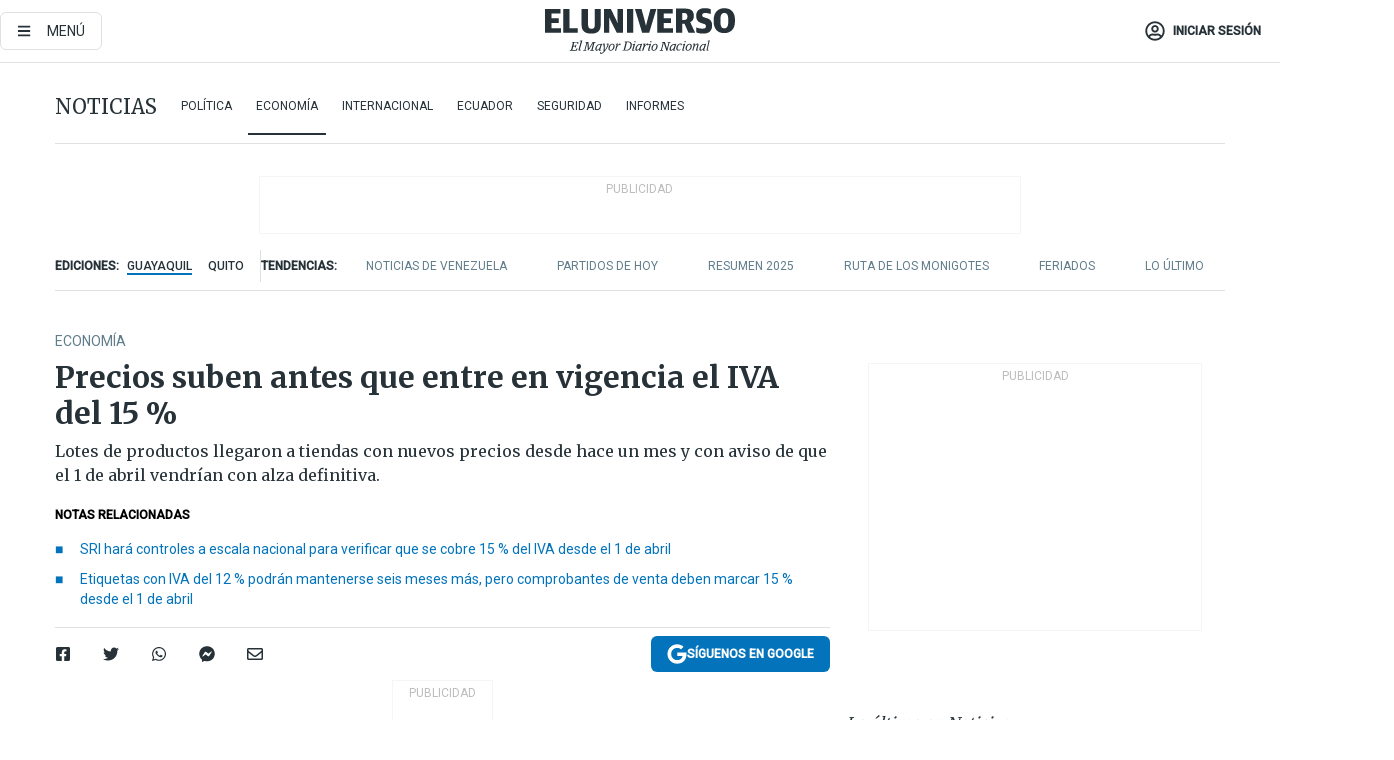

--- FILE ---
content_type: text/html; charset=utf-8
request_url: https://eluniverso-el-universo-prod.cdn.arcpublishing.com/noticias/economia/precios-suben-antes-que-entre-en-vigencia-el-iva-del-15-nota/
body_size: 92556
content:
<!DOCTYPE html><html lang="es"><head><meta charset="UTF-8"/><meta name="viewport" content="width=device-width, initial-scale=1, minimum-scale=1, maximum-scale=5"/><meta property="mrf:tags" content="tiponota:no_premium"/><meta name="robots" content="index, follow"/><meta name="robots" content="max-image-preview:large"/><title>Precios suben antes que entre en vigencia el IVA del 15 % | Economía | Noticias | El Universo</title><meta name="description" content="Lotes de productos llegaron a tiendas con nuevos precios desde hace un mes y con aviso de que el 1 de abril vendrían  con alza definitiva."/><link rel="canonical" href="https://www.eluniverso.com/noticias/economia/precios-suben-antes-que-entre-en-vigencia-el-iva-del-15-nota/"/><meta name="abstract" content="Lotes de productos llegaron a tiendas con nuevos precios desde hace un mes y con aviso de que el 1 de abril vendrían  con alza definitiva."/><link rel="amphtml" href="https://www.eluniverso.com/noticias/economia/precios-suben-antes-que-entre-en-vigencia-el-iva-del-15-nota/?outputType=amp"/><meta name="twitter:site" content="@eluniversocom"/><meta name="twitter:site:id" content="1597931854"/><meta name="twitter:creator" content="@eluniversocom"/><meta name="twitter:creator:id" content="1597931854"/><meta name="twitter:url" content="https://www.eluniverso.com/noticias/economia/precios-suben-antes-que-entre-en-vigencia-el-iva-del-15-nota/"/><meta name="twitter:title" content="Precios suben antes que entre en vigencia el IVA del 15 %"/><meta name="twitter:description" content="Lotes de productos llegaron a tiendas con nuevos precios desde hace un mes y con aviso de que el 1 de abril vendrían  con alza definitiva."/><meta name="twitter:image" content="https://www.eluniverso.com/resizer/v2/MKBCWZGOCVDQ5FO2SUFFWNYCDU.jpg?auth=ef0c37e45584cce732dc52cf0c02835137c1a40c040dea94372523a326761a6d&amp;width=1005&amp;height=670&amp;quality=75&amp;smart=true"/><meta property="twitter:card" content="summary_large_image"/><meta name="fb:admins" content="100000069041809"/><meta name="fb:app_id" content="134434890019404"/><meta name="fb:pages" content="61449504559"/><meta name="og:site_name" content="El Universo"/><meta name="og:type" content="article"/><meta name="og:locale" content="es_LA"/><meta name="article:publisher" content="https://www.facebook.com/eluniversoec"/><meta name="og:title" content="Precios suben antes que entre en vigencia el IVA del 15 %"/><meta name="og:url" content="https://www.eluniverso.com/noticias/economia/precios-suben-antes-que-entre-en-vigencia-el-iva-del-15-nota/"/><meta name="og:description" content="Lotes de productos llegaron a tiendas con nuevos precios desde hace un mes y con aviso de que el 1 de abril vendrían  con alza definitiva."/><meta name="og:image" content="https://www.eluniverso.com/resizer/v2/MKBCWZGOCVDQ5FO2SUFFWNYCDU.jpg?auth=ef0c37e45584cce732dc52cf0c02835137c1a40c040dea94372523a326761a6d&amp;width=1005&amp;height=670&amp;quality=75&amp;smart=true"/><meta name="og:updated_time" content="2024-03-28T16:52:18.409Z"/><meta name="article:section" content="Noticias"/><meta name="article:tag" content="Precios, IVA, Tiendas, ECUADOR"/><meta name="article:published_time" content="2024-03-28T13:41:02.016Z"/><meta name="article:modified_time" content="2024-03-28T16:52:18.409Z"/><meta name="article:author" content="Redacción"/><meta name="cXenseParse:pageclass" content="article"/><meta name="cXenseParse:recs:pageclass" content="article"/><meta name="cXenseParse:pagetype" content="nota"/><meta name="cXenseParse:recs:pagetype" content="nota"/><meta name="cXenseParse:section" content="Noticias"/><meta name="cXenseParse:recs:section" content="Noticias"/><meta name="cXenseParse:subsection" content="Economía"/><meta name="cXenseParse:recs:subsection" content="Economía"/><meta name="cXenseParse:nombreTag" content="Precios"/><meta name="cXenseParse:recs:nombreTag" content="Precios"/><meta name="cXenseParse:nombreTag" content="IVA"/><meta name="cXenseParse:recs:nombreTag" content="IVA"/><meta name="cXenseParse:nombreTag" content="Tiendas"/><meta name="cXenseParse:recs:nombreTag" content="Tiendas"/><meta name="cXenseParse:nombreTag" content="ECUADOR"/><meta name="cXenseParse:recs:nombreTag" content="ECUADOR"/><meta name="cXenseParse:nombreTag" content="no_premium"/><meta name="cXenseParse:recs:nombreTag" content="no_premium"/><meta name="cXenseParse:author" content="avilatuna"/><meta name="cXenseParse:recs:author" content="avilatuna"/><meta property="mrf:tags" content="sub-section:Economía"/><meta property="mrf:tags" content="equiporedaccion:Redacción Economía"/><script type="application/ld+json">{"@context":"https://schema.org","@type":"NewsArticle","mainEntityOfPage":{"@type":"WebPage","@id":"https://www.eluniverso.com/noticias/economia/precios-suben-antes-que-entre-en-vigencia-el-iva-del-15-nota/"},"headline":"Precios suben antes que entre en vigencia el IVA del 15 %","description":"Lotes de productos llegaron a tiendas con nuevos precios desde hace un mes y con aviso de que el 1 de abril vendrían  con alza definitiva.","articleSection":["Noticias"],"keywords":"Precios,IVA,Tiendas,ECUADOR,no_premium","image":["https://www.eluniverso.com/resizer/v2/MKBCWZGOCVDQ5FO2SUFFWNYCDU.jpg?auth=ef0c37e45584cce732dc52cf0c02835137c1a40c040dea94372523a326761a6d&width=1005&height=670&quality=75&smart=true"],"datePublished":"2024-03-28T13:41:02.016Z","dateModified":"2024-03-28T13:41:02.016Z","author":[{"@type":"Person","name":"Carmen Carchi Lazo","url":"https://www.eluniverso.com/autor/carmen-carchi"},{"@type":"Person","name":"ANDRES VILATUÑA","url":"https://www.eluniverso.com"}],"publisher":{"@type":"Organization","name":"El Universo","logo":{"@type":"ImageObject","url":"https://www.eluniverso.com/pf/resources/images/el-universo-meta-logo.jpg?d=638"}},"articleBody":"Los comerciantes, pequeños y medianos negocios tienen a la venta productos que ya tienen marcados nuevos precios que les llegaron de las fábricas después de que se aprobara el aumento del impuesto al valor agregado (IVA) que entrará en vigencia este lunes 1 de abril.El IVA que actualmente es del 12 % subirá al 15 %. El pasado 9 de febrero la Asamblea Nacional no sumó los votos necesarios para ratificarse en el texto aprobado que negaba esa propuesta del Gobierno y desde entonces se supo que se daría tal alza y se siguió el trámite para que la nueva tarifa del impuesto se aplique desde abril.Las alzas de precios de <i>snacks,</i> bebidas gaseosas, yogurt, bebidas alcohólicas y cigarrillos oscila entre los $ 0,05 y $ 0,10. Por ejemplo, el lote de leche saborizada de tamaño personal fabricado el 7 de febrero tiene en los envases marcado el precio de venta al público de $ 0,90 y el lote del 26 de febrero ya vino marcado con el PVP de $ 1.Esos cambios se han dado en el último mes, cuentan los comerciantes que tienen quioscos en el sector de las universidades donde están la Pontificia Universidad Católica del Ecuador (PUCE), Universidad Politécnica Salesiana (UPS) y la Escuela Politécnica Nacional (EPN), ubicadas alrededor de la avenida 12 de octubre en Quito.La respuesta que tuvieron por parte de los distribuidores fue que lo hacen de manera preventiva. Uno de los comerciantes comenta que apenas se percató de este aumento hace una semana y media al ver los costos de adquisición de los lotes, y entonces revisó las etiquetas y efectivamente en los envases se constata la diferencia de precio.Santiago Guachamin, dueño de un quiosco fuera a la Universidad Politécnica Salesiana, dice que el incremento de los precios en los productos ha venido equitativamente desde hace aproximadamente un mes de conocerse la subida al IVA, pero que distribuidores les advirtieron que este lunes 1 de abril al entrar en vigencia la nueva tarifa los productos vendrán con el incremento definitivo.En Guayaquil el panorama es similar. “Hay unos productos que sí han subido, pero es leve”, dice Jacinto Huacón. Él y otros dueños de tiendas reportan que alzas principalmente en botellas de agua y gaseosa.Por ejemplo, desde el 15 de marzo los botellones de agua subieron 20 centavos, antes le vendían a $ 2,10 y al público a $ 2,50, ahora le entregan a $ 2,30 y lo vende a $ 2,70, pues el precio que está marcado en el botellón.Cuenta que la mañana de este jueves uno de sus proveedores de gaseosa ya le indicó que este producto a partir del lunes 1 de abril tendrá un nuevo costo. Así la que se vendía a $ 1,25 pasaría a $ 1,60. Dice que consultó “¿cómo así tanto si solo sube solo tres puntos del IVA?” y recibió como respuesta un ‘no sé, es cosa de la empresa’.Otro propietario de tienda, Pedro Pomayo, comenta que la botella de un litro de agua que costaba 50 centavos y ahora su valor es 60 centavos. Y la botella más pequeña subió de 30 centavos a 35 centavos.Pomayo asegura que pese a que el IVA subirá desde el próximo lunes él mantendrá los costos de los productos que tiene en <i>stock</i>. “Ahora no conviene porque asustaría al consumidor, además que sería abusar, y en cuanto a los nuevos precios venderemos según los que estén registrados en los empaques, aquí respetamos los precios marcados”, dice.En el local de Franklin Ushca no han realizado pedidos en los últimos días de los productos que son gravados con el IVA por lo que no han visto cambios y están pendientes de lo ocurra cuando entre en vigencia el impuesto al 15 %.Algunos negocios se encuentran aún en reserva de vender los productos a un precio mayor, pese a informar que por parte de los proveedores ellos ya les expenden los productos a un costo superior.En su gran mayoría los productos pertenecientes a los nuevos lotes ya tienen el nuevo PVP.Por otro lado, en cuanto a la subida de precios de los almuerzos, la respuesta obtenida por algunos locales de comida es que se encuentran expectantes al comportamiento del mercado durante los siguientes días, para según eso proceder a la respectiva alza o no de los precios en almuerzos y desayunos. <b>(I)</b>","isAccessibleForFree":true}</script><script type="application/ld+json">{"@context":"https://schema.org","@type":"BreadcrumbList","itemListElement":[{"@type":"ListItem","position":1,"name":"home","item":"https://www.eluniverso.com"},{"@type":"ListItem","position":2,"name":"Noticias","item":"https://www.eluniverso.com/noticias"},{"@type":"ListItem","position":3,"name":"Economía","item":"https://www.eluniverso.com/noticias/economia"},{"@type":"ListItem","position":4,"name":"Precios suben antes que entre en vigencia el IVA del 15 %"}]}</script><link rel="dns-prefetch" href="https://fonts.googleapis.com"/><link rel="preconnect" href="https://fonts.gstatic.com"/><link rel="preload" as="style" href="https://fonts.googleapis.com/css2?family=Merriweather:wght@300;400;700&amp;family=Roboto:wght@300;400;500&amp;display=swap"/><link rel="preconnect" href="https://securepubads.g.doubleclick.net"/><script type="application/javascript" id="polyfill-script">if(!Array.prototype.includes||!(window.Object && window.Object.assign)||!window.Promise||!window.Symbol||!window.fetch){document.write('<script type="application/javascript" src="/pf/dist/engine/polyfill.js?d=871&mxId=00000000" defer=""><\/script>')}</script><script id="fusion-engine-react-script" type="application/javascript" src="/pf/dist/engine/react.js?d=871&amp;mxId=00000000" defer=""></script><script id="fusion-engine-combinations-script" type="application/javascript" src="/pf/dist/components/combinations/default.js?d=871&amp;mxId=00000000" defer=""></script><link id="fusion-template-styles" rel="stylesheet" type="text/css" href="/pf/dist/components/combinations/default.css?d=871&amp;mxId=00000000"/><style data-styled="" data-styled-version="5.3.11">.fSVJiK{font-family:'Roboto',sans-serif;font-size:14px;padding-top:0.5rem;}/*!sc*/
data-styled.g17[id="sc-pye9px"]{content:"fSVJiK,"}/*!sc*/
</style><link rel="alternate" type="application/rss+xml" title="RSS" href="https://www.eluniverso.com/arc/outboundfeeds/rss/?outputType=xml"/><style>.svg-inline--fa,svg:not(:root).svg-inline--fa{overflow:visible}.svg-inline--fa{display:inline-block;font-size:inherit;height:1em;vertical-align:-.13em}.fa-lg{font-size:1.33em;line-height:.75em;vertical-align:-.07em}.fa-sm{font-size:.88em}html{overflow-x:hidden}#app-container .menublue{background-color:#0374bb;position:fixed}#app-container .menugray{background-color:#ebedf1;position:fixed}#app-container .menugray header{background-color:#ffbe00;border-radius:5px;margin-left:1rem;margin-right:1rem}#app-container .prose-text{word-break:break-word}#app-container .embeded-image img{margin:0}#app-container .embeded-image .img-content{margin-left:auto;margin-right:auto}.grecaptcha-badge{visibility:hidden}.swiper{height:100%;overflow:hidden;position:relative;width:100%}.swiper-vertical>.swiper-wrapper{flex-direction:column}.swiper-wrapper{box-sizing:content-box;display:flex;height:100%;position:relative;transition-property:transform;transition-timing-function:var(    --swiper-wrapper-transition-timing-function,initial  );width:100%;z-index:1}.swiper-android .swiper-slide,.swiper-wrapper{transform:translateZ(0)}.swiper-horizontal{touch-action:pan-y}.swiper-vertical{touch-action:pan-x}.swiper-slide{flex-shrink:0;transition-property:transform}.swiper-slide-invisible-blank{visibility:hidden}.swiper-autoheight,.swiper-autoheight .swiper-slide{height:auto}.swiper-autoheight .swiper-wrapper{align-items:flex-start;transition-property:transform,height}.swiper-backface-hidden .swiper-slide{-webkit-backface-visibility:hidden;backface-visibility:hidden;transform:translateZ(0)}.swiper-button-disabled svg{opacity:.3}.swiper-button{height:2.5rem;line-height:2.5rem;width:2.5rem}.prose{color:#263238;max-width:65ch}.prose [class~=lead]{color:#4b5563;font-size:1.25em;line-height:1.6;margin-bottom:1.2em;margin-top:1.2em}.prose a{color:#111827;font-weight:500;text-decoration:none}.prose strong{color:#111827;font-weight:600}.prose ol[type=A]{--list-counter-style:upper-alpha}.prose ol[type=a]{--list-counter-style:lower-alpha}.prose ol[type=A s]{--list-counter-style:upper-alpha}.prose ol[type=a s]{--list-counter-style:lower-alpha}.prose ol[type=I]{--list-counter-style:upper-roman}.prose ol[type=i]{--list-counter-style:lower-roman}.prose ol[type=I s]{--list-counter-style:upper-roman}.prose ol[type=i s]{--list-counter-style:lower-roman}.prose ol[type="1"]{--list-counter-style:decimal}.prose ol>li{padding-left:1.75em;position:relative}.prose ol>li:before{color:#6b7280;content:counter(list-item,var(--list-counter-style,decimal)) ".";font-weight:400;left:0;position:absolute}.prose ul>li{padding-bottom:.5rem;padding-left:1rem;padding-top:.5rem;position:relative}.prose ul>li:before{background-color:#455a64;border-radius:0;content:"";height:.3rem;left:.25em;position:absolute;top:1.3rem;width:.3rem}.prose hr{border-color:#e5e7eb;border-top-width:1px;margin-bottom:3em;margin-top:3em}.prose blockquote{border-left-color:#e5e7eb;border-left-width:.25rem;color:#111827;font-style:italic;font-weight:500;margin-bottom:1.6em;margin-top:1.6em;padding-left:1em;quotes:"\201C" "\201D" "\2018" "\2019"}.prose blockquote p:first-of-type:before{content:open-quote}.prose blockquote p:last-of-type:after{content:close-quote}.prose h1{color:#111827;font-size:2.25em;font-weight:800;line-height:1.1111111;margin-bottom:.8888889em;margin-top:0}.prose h2{color:#111827;font-size:1.5em;font-weight:700;line-height:1.3333333;margin-bottom:1em;margin-top:2em}.prose h3{font-size:1.25em;line-height:1.6;margin-bottom:.6em;margin-top:1.6em}.prose h3,.prose h4{color:#111827;font-weight:600}.prose h4{line-height:1.5;margin-bottom:.5em;margin-top:1.5em}.prose figure figcaption{color:#6b7280;font-size:.875em;line-height:1.4285714;margin-top:.8571429em}.prose code{color:#111827;font-size:.875em;font-weight:600}.prose code:after,.prose code:before{content:"`"}.prose a code{color:#111827}.prose pre{background-color:#1f2937;border-radius:.375rem;color:#e5e7eb;font-size:.875em;line-height:1.7142857;margin-bottom:1.7142857em;margin-top:1.7142857em;overflow-x:auto;padding:.8571429em 1.1428571em}.prose pre code{background-color:transparent;border-radius:0;border-width:0;color:inherit;font-family:inherit;font-size:inherit;font-weight:400;line-height:inherit;padding:0}.prose pre code:after,.prose pre code:before{content:none}.prose table{font-size:.875em;line-height:1.7142857;margin-bottom:2em;margin-top:2em;table-layout:auto;text-align:left;width:100%}.prose thead{border-bottom-color:#d1d5db;border-bottom-width:1px;color:#111827;font-weight:600}.prose thead th{padding-bottom:.5714286em;padding-left:.5714286em;padding-right:.5714286em;vertical-align:bottom}.prose tbody tr{border-bottom-color:#e5e7eb;border-bottom-width:1px}.prose tbody tr:last-child{border-bottom-width:0}.prose tbody td{padding:.5714286em;vertical-align:top}.prose{font-size:1rem;line-height:1.75}.prose p{margin-bottom:1.25em;margin-top:1.25em}.prose figure,.prose img,.prose video{margin-bottom:2em;margin-top:2em}.prose figure>*{margin-bottom:0;margin-top:0}.prose h2 code{font-size:.875em}.prose h3 code{font-size:.9em}.prose ol,.prose ul{margin-bottom:1.25em;margin-top:1.25em}.prose li{margin-bottom:.5em;margin-top:.5em}.prose>ul>li p{margin-bottom:.75em;margin-top:.75em}.prose>ul>li>:first-child{margin-top:1.25em}.prose>ul>li>:last-child{margin-bottom:1.25em}.prose ol ol,.prose ol ul,.prose ul ol,.prose ul ul{margin-bottom:.75em;margin-top:.75em}.prose h2+*,.prose h3+*,.prose h4+*,.prose hr+*{margin-top:0}.prose thead th:first-child{padding-left:0}.prose thead th:last-child{padding-right:0}.prose tbody td:first-child{padding-left:0}.prose tbody td:last-child{padding-right:0}.prose>:first-child{margin-top:0}.prose>:last-child{margin-bottom:0}.prose-lg{font-size:1.125rem;line-height:1.7777778}.prose-lg p{margin-bottom:1.3333333em;margin-top:1.3333333em}.prose-lg [class~=lead]{font-size:1.2222222em;line-height:1.4545455;margin-bottom:1.0909091em;margin-top:1.0909091em}.prose-lg blockquote{margin-bottom:1.6666667em;margin-top:1.6666667em;padding-left:1em}.prose-lg h1{font-size:2.6666667em;line-height:1;margin-bottom:.8333333em;margin-top:0}.prose-lg h2{font-size:1.6666667em;line-height:1.3333333;margin-bottom:1.0666667em;margin-top:1.8666667em}.prose-lg h3{font-size:1.3333333em;line-height:1.5;margin-bottom:.6666667em;margin-top:1.6666667em}.prose-lg h4{line-height:1.5555556;margin-bottom:.4444444em;margin-top:1.7777778em}.prose-lg figure,.prose-lg img,.prose-lg video{margin-bottom:1.7777778em;margin-top:1.7777778em}.prose-lg figure>*{margin-bottom:0;margin-top:0}.prose-lg figure figcaption{font-size:.8888889em;line-height:1.5;margin-top:1em}.prose-lg code{font-size:.8888889em}.prose-lg h2 code{font-size:.8666667em}.prose-lg h3 code{font-size:.875em}.prose-lg pre{border-radius:.375rem;font-size:.8888889em;line-height:1.75;margin-bottom:2em;margin-top:2em;padding:1em 1.5em}.prose-lg ul{margin-bottom:1.3333333em;margin-top:1.3333333em}.prose-lg li{margin-bottom:.6666667em;margin-top:.6666667em}.prose-lg ul>li{padding-left:1rem}.prose-lg ul>li:before{height:.3rem;left:.25em;top:1.3rem;width:.3rem}.prose-lg>ul>li p{margin-bottom:.8888889em;margin-top:.8888889em}.prose-lg>ul>li>:first-child{margin-top:1.3333333em}.prose-lg>ul>li>:last-child{margin-bottom:1.3333333em}.prose-lg ol ol,.prose-lg ol ul,.prose-lg ul ol,.prose-lg ul ul{margin-bottom:.8888889em;margin-top:.8888889em}.prose-lg hr{margin-bottom:3.1111111em;margin-top:3.1111111em}.prose-lg h2+*,.prose-lg h3+*,.prose-lg h4+*,.prose-lg hr+*{margin-top:0}.prose-lg table{font-size:.8888889em;line-height:1.5}.prose-lg thead th{padding-bottom:.75em;padding-left:.75em;padding-right:.75em}.prose-lg thead th:first-child{padding-left:0}.prose-lg thead th:last-child{padding-right:0}.prose-lg tbody td{padding:.75em}.prose-lg tbody td:first-child{padding-left:0}.prose-lg tbody td:last-child{padding-right:0}.prose-lg>:first-child{margin-top:0}.prose-lg>:last-child{margin-bottom:0}#clickio-splash-list{left:0;min-height:1px;right:auto;width:100%}#clickio-splash-iframe{margin:0;min-width:100%;opacity:0;overflow:visible}#clickio-splash-iframe,#clickio-splash-list{bottom:-100px;position:fixed;top:100vh;z-index:-1}#clickio-splash-iframe:not([height="100"]){bottom:0;max-height:100%;max-width:100%;opacity:1;top:0;z-index:2147483647}#clickio-splash-list:has(#clickio-splash-iframe:not([height="100"])){z-index:2147483647}#clickio-splash-list:has(#clickio-splash-iframe[height="100"][width="0"]){display:none}#clickio-splash-iframe[height="100"][width="0"]{display:none}/*! tailwindcss v3.4.4 | MIT License | https://tailwindcss.com*/*,:after,:before{border:0 solid;box-sizing:border-box}:after,:before{--tw-content:""}:host,html{line-height:1.5;-webkit-text-size-adjust:100%;font-family:ui-sans-serif,system-ui,sans-serif,Apple Color Emoji,Segoe UI Emoji,Segoe UI Symbol,Noto Color Emoji;font-feature-settings:normal;font-variation-settings:normal;-moz-tab-size:4;-o-tab-size:4;tab-size:4;-webkit-tap-highlight-color:transparent}body{line-height:inherit;margin:0}hr{border-top-width:1px;color:inherit;height:0}abbr:where([title]){-webkit-text-decoration:underline dotted;text-decoration:underline dotted}h1,h2,h3,h4,h5,h6{font-size:inherit;font-weight:inherit}a{color:inherit;text-decoration:inherit}b,strong{font-weight:bolder}code,kbd,pre,samp{font-family:ui-monospace,SFMono-Regular,Menlo,Monaco,Consolas,Liberation Mono,Courier New,monospace;font-feature-settings:normal;font-size:1em;font-variation-settings:normal}small{font-size:80%}sub,sup{font-size:75%;line-height:0;position:relative;vertical-align:baseline}sub{bottom:-.25em}sup{top:-.5em}table{border-collapse:collapse;border-color:inherit;text-indent:0}button,input,optgroup,select,textarea{color:inherit;font-family:inherit;font-feature-settings:inherit;font-size:100%;font-variation-settings:inherit;font-weight:inherit;letter-spacing:inherit;line-height:inherit;margin:0;padding:0}button,select{text-transform:none}button,input:where([type=button]),input:where([type=reset]),input:where([type=submit]){-webkit-appearance:button;background-color:transparent;background-image:none}:-moz-focusring{outline:auto}:-moz-ui-invalid{box-shadow:none}progress{vertical-align:baseline}::-webkit-inner-spin-button,::-webkit-outer-spin-button{height:auto}[type=search]{-webkit-appearance:textfield;outline-offset:-2px}::-webkit-search-decoration{-webkit-appearance:none}::-webkit-file-upload-button{-webkit-appearance:button;font:inherit}summary{display:list-item}blockquote,dd,dl,figure,h1,h2,h3,h4,h5,h6,hr,p,pre{margin:0}fieldset{margin:0}fieldset,legend{padding:0}menu,ol,ul{list-style:none;margin:0;padding:0}dialog{padding:0}textarea{resize:vertical}input::-moz-placeholder,textarea::-moz-placeholder{color:#9ca3af;opacity:1}input::placeholder,textarea::placeholder{color:#9ca3af;opacity:1}[role=button],button{cursor:pointer}:disabled{cursor:default}audio,canvas,embed,iframe,img,object,svg,video{display:block;vertical-align:middle}img,video{height:auto;max-width:100%}[hidden]{display:none}*,:after,:before{--tw-border-spacing-x:0;--tw-border-spacing-y:0;--tw-translate-x:0;--tw-translate-y:0;--tw-rotate:0;--tw-skew-x:0;--tw-skew-y:0;--tw-scale-x:1;--tw-scale-y:1;--tw-pan-x: ;--tw-pan-y: ;--tw-pinch-zoom: ;--tw-scroll-snap-strictness:proximity;--tw-gradient-from-position: ;--tw-gradient-via-position: ;--tw-gradient-to-position: ;--tw-ordinal: ;--tw-slashed-zero: ;--tw-numeric-figure: ;--tw-numeric-spacing: ;--tw-numeric-fraction: ;--tw-ring-inset: ;--tw-ring-offset-width:0px;--tw-ring-offset-color:#fff;--tw-ring-color:rgba(3,116,187,.5);--tw-ring-offset-shadow:0 0 #0000;--tw-ring-shadow:0 0 #0000;--tw-shadow:0 0 #0000;--tw-shadow-colored:0 0 #0000;--tw-blur: ;--tw-brightness: ;--tw-contrast: ;--tw-grayscale: ;--tw-hue-rotate: ;--tw-invert: ;--tw-saturate: ;--tw-sepia: ;--tw-drop-shadow: ;--tw-backdrop-blur: ;--tw-backdrop-brightness: ;--tw-backdrop-contrast: ;--tw-backdrop-grayscale: ;--tw-backdrop-hue-rotate: ;--tw-backdrop-invert: ;--tw-backdrop-opacity: ;--tw-backdrop-saturate: ;--tw-backdrop-sepia: ;--tw-contain-size: ;--tw-contain-layout: ;--tw-contain-paint: ;--tw-contain-style: }::backdrop{--tw-border-spacing-x:0;--tw-border-spacing-y:0;--tw-translate-x:0;--tw-translate-y:0;--tw-rotate:0;--tw-skew-x:0;--tw-skew-y:0;--tw-scale-x:1;--tw-scale-y:1;--tw-pan-x: ;--tw-pan-y: ;--tw-pinch-zoom: ;--tw-scroll-snap-strictness:proximity;--tw-gradient-from-position: ;--tw-gradient-via-position: ;--tw-gradient-to-position: ;--tw-ordinal: ;--tw-slashed-zero: ;--tw-numeric-figure: ;--tw-numeric-spacing: ;--tw-numeric-fraction: ;--tw-ring-inset: ;--tw-ring-offset-width:0px;--tw-ring-offset-color:#fff;--tw-ring-color:rgba(3,116,187,.5);--tw-ring-offset-shadow:0 0 #0000;--tw-ring-shadow:0 0 #0000;--tw-shadow:0 0 #0000;--tw-shadow-colored:0 0 #0000;--tw-blur: ;--tw-brightness: ;--tw-contrast: ;--tw-grayscale: ;--tw-hue-rotate: ;--tw-invert: ;--tw-saturate: ;--tw-sepia: ;--tw-drop-shadow: ;--tw-backdrop-blur: ;--tw-backdrop-brightness: ;--tw-backdrop-contrast: ;--tw-backdrop-grayscale: ;--tw-backdrop-hue-rotate: ;--tw-backdrop-invert: ;--tw-backdrop-opacity: ;--tw-backdrop-saturate: ;--tw-backdrop-sepia: ;--tw-contain-size: ;--tw-contain-layout: ;--tw-contain-paint: ;--tw-contain-style: }.\!container{margin-left:auto;margin-right:auto;width:100%}.container{margin-left:auto;margin-right:auto;width:100%}@media (min-width:640px){.\!container{max-width:640px}.container{max-width:640px}}@media (min-width:768px){.\!container{max-width:768px}.container{max-width:768px}}@media (min-width:1024px){.\!container{max-width:1024px}.container{max-width:1024px}}@media (min-width:1280px){.\!container{max-width:1280px}.container{max-width:1280px}}.badge{background-color:#e6edf3;border-radius:.125rem;box-sizing:border-box;color:#616161;font-family:Roboto,sans-serif;line-height:1.6;padding:0 .5rem;text-transform:uppercase}.badge-warning{background-color:#fbc02d}.badge-danger{background-color:#d32f2f}.button{background-color:#e6edf3;border-radius:.375rem;box-sizing:border-box;cursor:pointer;font-family:Roboto,sans-serif;outline:none;text-decoration:none;text-transform:uppercase}.button:disabled{cursor:not-allowed;pointer-events:all}.button-primary{background-color:#0374bb;border:1px solid #0374bb;color:#fff}.button-primary:hover{background-color:#0196d8}.button-primary:focus{background-color:#0374bb;border-color:#0196d8}.button-primary:active{background-color:#087ec5}.button-primary:disabled{background-color:#1b7ebb;border-color:#1b7ebb;color:#fff}.button-secondary{background-color:#fff;border:solid #0374bb;color:#0374bb}.button-secondary:focus,.button-secondary:hover{background-color:#e6edf3}.button-secondary:active{background-color:#1b7ebb}.button-secondary:disabled{border-color:#1b7ebb}.button-tertiary{background-color:#fff;border:1px solid #e0e0e0;color:#263238}.button-tertiary:focus,.button-tertiary:hover{background-color:#eceff1}.button-tertiary:active{background-color:#cfd8dc}.button-tertiary:disabled{bordercolor:#b0bec5}.button-destructive{background-color:#d32f2f;border:solid #d32f2f;color:#fff}.button-destructive:hover{background-color:#9a0007}.button-destructive:focus{background-color:#d32f2f;border-color:#9a0007}.button-destructive:active{background-color:#9a0007}.button-destructive:disabled{background-color:#f7d6d5;bordercolor:#f7d6d5;color:#fff}.button-ghost{background-color:transparent;border-color:transparent;color:#0374bb}.button-ghost:focus,.button-ghost:hover{background-color:#e6edf3}.button-ghost:active{background-color:#1b7ebb}.button-special{background-color:transparent;border-color:#fff;color:#fff}.sr-only{height:1px;margin:-1px;overflow:hidden;padding:0;position:absolute;width:1px;clip:rect(0,0,0,0);border-width:0;white-space:nowrap}.pointer-events-none{pointer-events:none}.visible{visibility:visible}.static{position:static}.fixed{position:fixed}.absolute{position:absolute}.relative{position:relative}.\!sticky{position:sticky}.sticky{position:sticky}.inset-0{inset:0}.-inset-y-1{bottom:-.5rem;top:-.5rem}.inset-x-0{left:0;right:0}.inset-y-0{bottom:0;top:0}.-bottom-2{bottom:-1rem}.-bottom-2\.5{bottom:-1.25rem}.-top-1{top:-.5rem}.bottom-0{bottom:0}.bottom-4{bottom:2rem}.left-0{left:0}.left-0\.5{left:.25rem}.left-1\/2{left:50%}.left-2{left:1rem}.left-4{left:2rem}.right-0{right:0}.right-2{right:1rem}.top-0{top:0}.top-0\.5{top:.25rem}.top-2{top:1rem}.top-5{top:2.5rem}.top-7{top:3.5rem}.z-0{z-index:0}.z-10{z-index:10}.z-50{z-index:50}.order-1{order:1}.order-2{order:2}.order-3{order:3}.order-4{order:4}.order-5{order:5}.order-last{order:9999}.col-span-1{grid-column:span 1/span 1}.col-span-10{grid-column:span 10/span 10}.col-span-11{grid-column:span 11/span 11}.col-span-12{grid-column:span 12/span 12}.col-span-2{grid-column:span 2/span 2}.col-span-3{grid-column:span 3/span 3}.col-span-4{grid-column:span 4/span 4}.col-span-5{grid-column:span 5/span 5}.col-span-6{grid-column:span 6/span 6}.col-span-7{grid-column:span 7/span 7}.col-span-8{grid-column:span 8/span 8}.col-span-9{grid-column:span 9/span 9}.row-span-2{grid-row:span 2/span 2}.row-span-3{grid-row:span 3/span 3}.row-span-4{grid-row:span 4/span 4}.row-span-6{grid-row:span 6/span 6}.float-right{float:right}.m-0{margin:0}.m-0\.5{margin:.25rem}.m-1{margin:.5rem}.m-2{margin:1rem}.m-4{margin:2rem}.m-auto{margin:auto}.-mx-2{margin-left:-1rem;margin-right:-1rem}.-mx-4{margin-left:-2rem;margin-right:-2rem}.mx-0{margin-left:0;margin-right:0}.mx-0\.5{margin-left:.25rem;margin-right:.25rem}.mx-1{margin-left:.5rem;margin-right:.5rem}.mx-10{margin-left:5rem;margin-right:5rem}.mx-2{margin-left:1rem;margin-right:1rem}.mx-3{margin-left:1.5rem;margin-right:1.5rem}.mx-4{margin-left:2rem;margin-right:2rem}.mx-5{margin-left:2.5rem;margin-right:2.5rem}.mx-6{margin-left:3rem;margin-right:3rem}.mx-7{margin-left:3.5rem;margin-right:3.5rem}.mx-8{margin-left:4rem;margin-right:4rem}.mx-9{margin-left:4.5rem;margin-right:4.5rem}.mx-auto{margin-left:auto;margin-right:auto}.my-0{margin-bottom:0;margin-top:0}.my-0\.5{margin-bottom:.25rem;margin-top:.25rem}.my-1{margin-bottom:.5rem;margin-top:.5rem}.my-2{margin-bottom:1rem;margin-top:1rem}.my-3{margin-bottom:1.5rem;margin-top:1.5rem}.my-4{margin-bottom:2rem;margin-top:2rem}.my-5{margin-bottom:2.5rem;margin-top:2.5rem}.-ml-2{margin-left:-1rem}.-mt-1{margin-top:-.5rem}.mb-0{margin-bottom:0}.mb-0\.5{margin-bottom:.25rem}.mb-1{margin-bottom:.5rem}.mb-2{margin-bottom:1rem}.mb-3{margin-bottom:1.5rem}.mb-4{margin-bottom:2rem}.mb-5{margin-bottom:2.5rem}.mb-6{margin-bottom:3rem}.mb-7{margin-bottom:3.5rem}.mb-8{margin-bottom:4rem}.mb-9{margin-bottom:4.5rem}.ml-0{margin-left:0}.ml-0\.5{margin-left:.25rem}.ml-1{margin-left:.5rem}.ml-11{margin-left:5.5rem}.ml-2{margin-left:1rem}.ml-3{margin-left:1.5rem}.ml-4{margin-left:2rem}.mr-0{margin-right:0}.mr-0\.5{margin-right:.25rem}.mr-1{margin-right:.5rem}.mr-2{margin-right:1rem}.mr-4{margin-right:2rem}.mt-0{margin-top:0}.mt-0\.5{margin-top:.25rem}.mt-1{margin-top:.5rem}.mt-2{margin-top:1rem}.mt-3{margin-top:1.5rem}.mt-4{margin-top:2rem}.mt-5{margin-top:2.5rem}.mt-6{margin-top:3rem}.mt-7{margin-top:3.5rem}.mt-8{margin-top:4rem}.mt-9{margin-top:4.5rem}.box-border{box-sizing:border-box}.\!block{display:block}.block{display:block}.inline-block{display:inline-block}.inline{display:inline}.flex{display:flex}.inline-flex{display:inline-flex}.table{display:table}.grid{display:grid}.hidden{display:none}.h-0{height:0}.h-0\.5{height:.25rem}.h-1{height:.5rem}.h-10{height:5rem}.h-12{height:6.5rem}.h-13{height:8rem}.h-2{height:1rem}.h-3{height:1.5rem}.h-4{height:2rem}.h-44{height:11rem}.h-48{height:12rem}.h-5{height:2.5rem}.h-56{height:14rem}.h-6{height:3rem}.h-64{height:16rem}.h-7{height:3.5rem}.h-8{height:4rem}.h-9{height:4.5rem}.h-96{height:24rem}.h-\[400px\]{height:400px}.h-\[600px\]{height:600px}.h-auto{height:auto}.h-full{height:100%}.h-max{height:-moz-max-content;height:max-content}.max-h-full{max-height:100%}.w-1{width:.5rem}.w-1\/2{width:50%}.w-1\/3{width:33.333333%}.w-1\/4{width:25%}.w-1\/5{width:20%}.w-10{width:5rem}.w-11{width:5.5rem}.w-11\/12{width:91.666667%}.w-12{width:6.5rem}.w-14{width:9rem}.w-2{width:1rem}.w-2\/5{width:40%}.w-3{width:1.5rem}.w-3\/12{width:25%}.w-3\/4{width:75%}.w-3\/5{width:60%}.w-3\/6{width:50%}.w-4{width:2rem}.w-4\/5{width:80%}.w-44{width:11rem}.w-48{width:12rem}.w-5{width:2.5rem}.w-56{width:14rem}.w-6{width:3rem}.w-64{width:16rem}.w-7{width:3.5rem}.w-8{width:4rem}.w-9{width:4.5rem}.w-\[270px\]{width:270px}.w-\[300px\]{width:300px}.w-full{width:100%}.min-w-1\/2{min-width:50%}.min-w-1\/3{min-width:30%}.min-w-1\/5{min-width:20%}.min-w-16{min-width:10rem}.min-w-3\/4{min-width:75%}.min-w-full{min-width:100%}.max-w-14{max-width:12rem}.max-w-17{max-width:15rem}.max-w-20{max-width:18rem}.max-w-4{max-width:2rem}.max-w-4xl{max-width:56rem}.max-w-full{max-width:100%}.max-w-lg{max-width:32rem}.max-w-none{max-width:none}.max-w-screen-lg{max-width:1024px}.max-w-screen-md{max-width:768px}.max-w-sm{max-width:24rem}.flex-1{flex:1 1 0%}.flex-auto{flex:1 1 auto}.flex-none{flex:none}.flex-shrink-0{flex-shrink:0}.basis-1\/4{flex-basis:25%}.basis-3\/4{flex-basis:75%}.-translate-x-1\/2{--tw-translate-x:-50%}.-translate-x-1\/2,.transform{transform:translate(var(--tw-translate-x),var(--tw-translate-y)) rotate(var(--tw-rotate)) skewX(var(--tw-skew-x)) skewY(var(--tw-skew-y)) scaleX(var(--tw-scale-x)) scaleY(var(--tw-scale-y))}@keyframes fade-in-up{0%{opacity:0;transform:translateY(10px)}to{opacity:1;transform:translateY(0)}}.animate-fade-in-up{animation:fade-in-up .5s ease-out}@keyframes pulse{50%{opacity:.5}}.animate-pulse{animation:pulse 2s cubic-bezier(.4,0,.6,1) infinite}@keyframes slide-in-down{0%{transform:translate3d(0,-100%,0);visibility:visible}to{transform:translateZ(0)}}.animate-slide-in-down{animation:slide-in-down .5s ease-out}.cursor-default{cursor:default}.cursor-not-allowed{cursor:not-allowed}.cursor-pointer{cursor:pointer}.resize{resize:both}.list-disc{list-style-type:disc}.appearance-none{-webkit-appearance:none;-moz-appearance:none;appearance:none}.auto-rows-max{grid-auto-rows:max-content}.grid-cols-1{grid-template-columns:repeat(1,minmax(0,1fr))}.grid-cols-12{grid-template-columns:repeat(12,minmax(0,1fr))}.grid-cols-2{grid-template-columns:repeat(2,minmax(0,1fr))}.grid-cols-3{grid-template-columns:repeat(3,minmax(0,1fr))}.grid-cols-6{grid-template-columns:repeat(6,minmax(0,1fr))}.grid-cols-9{grid-template-columns:repeat(9,minmax(0,1fr))}.grid-rows-6{grid-template-rows:repeat(6,minmax(0,1fr))}.flex-row{flex-direction:row}.flex-row-reverse{flex-direction:row-reverse}.flex-col{flex-direction:column}.flex-col-reverse{flex-direction:column-reverse}.flex-wrap{flex-wrap:wrap}.place-items-center{place-items:center}.content-center{align-content:center}.items-start{align-items:flex-start}.items-end{align-items:flex-end}.items-center{align-items:center}.items-baseline{align-items:baseline}.justify-start{justify-content:flex-start}.justify-end{justify-content:flex-end}.justify-center{justify-content:center}.justify-between{justify-content:space-between}.justify-around{justify-content:space-around}.justify-evenly{justify-content:space-evenly}.justify-items-center{justify-items:center}.gap-1{gap:.5rem}.gap-2{gap:1rem}.gap-3{gap:1.5rem}.gap-4{gap:2rem}.gap-6{gap:3rem}.gap-x-2{-moz-column-gap:1rem;column-gap:1rem}.space-x-1>:not([hidden])~:not([hidden]){--tw-space-x-reverse:0;margin-left:calc(.5rem*(1 - var(--tw-space-x-reverse)));margin-right:calc(.5rem*var(--tw-space-x-reverse))}.space-x-2>:not([hidden])~:not([hidden]){--tw-space-x-reverse:0;margin-left:calc(1rem*(1 - var(--tw-space-x-reverse)));margin-right:calc(1rem*var(--tw-space-x-reverse))}.space-x-3>:not([hidden])~:not([hidden]){--tw-space-x-reverse:0;margin-left:calc(1.5rem*(1 - var(--tw-space-x-reverse)));margin-right:calc(1.5rem*var(--tw-space-x-reverse))}.space-x-4>:not([hidden])~:not([hidden]){--tw-space-x-reverse:0;margin-left:calc(2rem*(1 - var(--tw-space-x-reverse)));margin-right:calc(2rem*var(--tw-space-x-reverse))}.space-x-5>:not([hidden])~:not([hidden]){--tw-space-x-reverse:0;margin-left:calc(2.5rem*(1 - var(--tw-space-x-reverse)));margin-right:calc(2.5rem*var(--tw-space-x-reverse))}.space-x-6>:not([hidden])~:not([hidden]){--tw-space-x-reverse:0;margin-left:calc(3rem*(1 - var(--tw-space-x-reverse)));margin-right:calc(3rem*var(--tw-space-x-reverse))}.space-y-1>:not([hidden])~:not([hidden]){--tw-space-y-reverse:0;margin-bottom:calc(.5rem*var(--tw-space-y-reverse));margin-top:calc(.5rem*(1 - var(--tw-space-y-reverse)))}.space-y-2>:not([hidden])~:not([hidden]){--tw-space-y-reverse:0;margin-bottom:calc(1rem*var(--tw-space-y-reverse));margin-top:calc(1rem*(1 - var(--tw-space-y-reverse)))}.space-y-3>:not([hidden])~:not([hidden]){--tw-space-y-reverse:0;margin-bottom:calc(1.5rem*var(--tw-space-y-reverse));margin-top:calc(1.5rem*(1 - var(--tw-space-y-reverse)))}.space-y-4>:not([hidden])~:not([hidden]){--tw-space-y-reverse:0;margin-bottom:calc(2rem*var(--tw-space-y-reverse));margin-top:calc(2rem*(1 - var(--tw-space-y-reverse)))}.space-y-5>:not([hidden])~:not([hidden]){--tw-space-y-reverse:0;margin-bottom:calc(2.5rem*var(--tw-space-y-reverse));margin-top:calc(2.5rem*(1 - var(--tw-space-y-reverse)))}.space-y-6>:not([hidden])~:not([hidden]){--tw-space-y-reverse:0;margin-bottom:calc(3rem*var(--tw-space-y-reverse));margin-top:calc(3rem*(1 - var(--tw-space-y-reverse)))}.divide-x>:not([hidden])~:not([hidden]){--tw-divide-x-reverse:0;border-left-width:calc(1px*(1 - var(--tw-divide-x-reverse)));border-right-width:calc(1px*var(--tw-divide-x-reverse))}.divide-y>:not([hidden])~:not([hidden]){--tw-divide-y-reverse:0;border-bottom-width:calc(1px*var(--tw-divide-y-reverse));border-top-width:calc(1px*(1 - var(--tw-divide-y-reverse)))}.self-center{align-self:center}.justify-self-center{justify-self:center}.overflow-auto{overflow:auto}.overflow-hidden{overflow:hidden}.overflow-x-auto{overflow-x:auto}.overflow-y-auto{overflow-y:auto}.truncate{overflow:hidden;text-overflow:ellipsis;white-space:nowrap}.whitespace-normal{white-space:normal}.whitespace-nowrap{white-space:nowrap}.whitespace-pre{white-space:pre}.break-words{overflow-wrap:break-word}.rounded{border-radius:.25rem}.rounded-2xl{border-radius:1rem}.rounded-full{border-radius:9999px}.rounded-lg{border-radius:.5rem}.rounded-md{border-radius:.375rem}.rounded-sm{border-radius:.125rem}.rounded-xl{border-radius:.75rem}.rounded-b-lg{border-bottom-left-radius:.5rem;border-bottom-right-radius:.5rem}.rounded-b-md{border-bottom-right-radius:.375rem}.rounded-b-md,.rounded-l-md{border-bottom-left-radius:.375rem}.rounded-l-md{border-top-left-radius:.375rem}.rounded-r-md{border-bottom-right-radius:.375rem}.rounded-r-md,.rounded-t-md{border-top-right-radius:.375rem}.rounded-t-md{border-top-left-radius:.375rem}.border{border-width:1px}.border-0{border-width:0}.border-2{border-width:2px}.border-4{border-width:4px}.border-b{border-bottom-width:1px}.border-b-2{border-bottom-width:2px}.border-b-4{border-bottom-width:4px}.border-l{border-left-width:1px}.border-l-2{border-left-width:2px}.border-r{border-right-width:1px}.border-r-2{border-right-width:2px}.border-t{border-top-width:1px}.border-t-2{border-top-width:2px}.border-t-4{border-top-width:4px}.border-solid{border-style:solid}.border-dashed{border-style:dashed}.border-dotted{border-style:dotted}.border-none{border-style:none}.border-badge-100{--tw-border-opacity:1;border-color:rgb(237 28 35/var(--tw-border-opacity))}.border-black{--tw-border-opacity:1;border-color:rgb(0 0 0/var(--tw-border-opacity))}.border-blue-100{--tw-border-opacity:1;border-color:rgb(27 126 187/var(--tw-border-opacity))}.border-blue-400{--tw-border-opacity:1;border-color:rgb(94 146 243/var(--tw-border-opacity))}.border-blue-500{--tw-border-opacity:1;border-color:rgb(3 116 187/var(--tw-border-opacity))}.border-blue-800{--tw-border-opacity:1;border-color:rgb(8 126 197/var(--tw-border-opacity))}.border-danger-500{--tw-border-opacity:1;border-color:rgb(211 47 47/var(--tw-border-opacity))}.border-deportes-600{--tw-border-opacity:1;border-color:rgb(39 135 49/var(--tw-border-opacity))}.border-entretenimiento-600{--tw-border-opacity:1;border-color:rgb(244 81 30/var(--tw-border-opacity))}.border-green-600{--tw-border-opacity:1;border-color:rgb(86 184 98/var(--tw-border-opacity))}.border-grey-100{--tw-border-opacity:1;border-color:rgb(245 245 245/var(--tw-border-opacity))}.border-grey-200{--tw-border-opacity:1;border-color:rgb(238 238 238/var(--tw-border-opacity))}.border-grey-300{--tw-border-opacity:1;border-color:rgb(224 224 224/var(--tw-border-opacity))}.border-grey-400{--tw-border-opacity:1;border-color:rgb(189 189 189/var(--tw-border-opacity))}.border-grey-800{--tw-border-opacity:1;border-color:rgb(66 66 66/var(--tw-border-opacity))}.border-information-200{--tw-border-opacity:1;border-color:rgb(207 230 250/var(--tw-border-opacity))}.border-information-500{--tw-border-opacity:1;border-color:rgb(21 101 192/var(--tw-border-opacity))}.border-larevista-600{--tw-border-opacity:1;border-color:rgb(198 5 37/var(--tw-border-opacity))}.border-light{--tw-border-opacity:1;border-color:rgb(84 110 122/var(--tw-border-opacity))}.border-opinion-600{--tw-border-opacity:1;border-color:rgb(142 36 170/var(--tw-border-opacity))}.border-prensa-100{--tw-border-opacity:1;border-color:rgb(255 190 0/var(--tw-border-opacity))}.border-silver-100{--tw-border-opacity:1;border-color:rgb(207 216 220/var(--tw-border-opacity))}.border-silver-200{--tw-border-opacity:1;border-color:rgb(176 190 197/var(--tw-border-opacity))}.border-silver-400{--tw-border-opacity:1;border-color:rgb(120 144 156/var(--tw-border-opacity))}.border-silver-50{--tw-border-opacity:1;border-color:rgb(236 239 241/var(--tw-border-opacity))}.border-silver-500{--tw-border-opacity:1;border-color:rgb(96 125 139/var(--tw-border-opacity))}.border-silver-800{--tw-border-opacity:1;border-color:rgb(55 71 79/var(--tw-border-opacity))}.border-silver-900{--tw-border-opacity:1;border-color:rgb(38 50 56/var(--tw-border-opacity))}.border-skyblue-500{--tw-border-opacity:1;border-color:rgb(136 178 220/var(--tw-border-opacity))}.border-transparent{border-color:transparent}.border-white{--tw-border-opacity:1;border-color:rgb(255 255 255/var(--tw-border-opacity))}.bg-\[\#dd4a14\]{--tw-bg-opacity:1;background-color:rgb(221 74 20/var(--tw-bg-opacity))}.bg-badge-100{--tw-bg-opacity:1;background-color:rgb(237 28 35/var(--tw-bg-opacity))}.bg-badge-200{--tw-bg-opacity:1;background-color:rgb(68 169 223/var(--tw-bg-opacity))}.bg-badge-300{--tw-bg-opacity:1;background-color:rgb(121 145 157/var(--tw-bg-opacity))}.bg-badge-400{--tw-bg-opacity:1;background-color:rgb(241 241 241/var(--tw-bg-opacity))}.bg-badge-600{--tw-bg-opacity:1;background-color:rgb(254 122 1/var(--tw-bg-opacity))}.bg-benefits{--tw-bg-opacity:1;background-color:rgb(242 242 242/var(--tw-bg-opacity))}.bg-blackfriday-200{--tw-bg-opacity:1;background-color:rgb(220 174 89/var(--tw-bg-opacity))}.bg-blue-200{--tw-bg-opacity:1;background-color:rgb(4 57 116/var(--tw-bg-opacity))}.bg-blue-50{--tw-bg-opacity:1;background-color:rgb(230 237 243/var(--tw-bg-opacity))}.bg-blue-500{--tw-bg-opacity:1;background-color:rgb(3 116 187/var(--tw-bg-opacity))}.bg-blue-600{--tw-bg-opacity:1;background-color:rgb(1 150 216/var(--tw-bg-opacity))}.bg-blue-700{--tw-bg-opacity:1;background-color:rgb(8 79 141/var(--tw-bg-opacity))}.bg-blue-800{--tw-bg-opacity:1;background-color:rgb(8 126 197/var(--tw-bg-opacity))}.bg-copaamerica-100{--tw-bg-opacity:1;background-color:rgb(170 33 37/var(--tw-bg-opacity))}.bg-copaamerica-200{--tw-bg-opacity:1;background-color:rgb(39 93 175/var(--tw-bg-opacity))}.bg-danger-500{--tw-bg-opacity:1;background-color:rgb(211 47 47/var(--tw-bg-opacity))}.bg-deportes-600{--tw-bg-opacity:1;background-color:rgb(39 135 49/var(--tw-bg-opacity))}.bg-green-600{--tw-bg-opacity:1;background-color:rgb(86 184 98/var(--tw-bg-opacity))}.bg-grey-100{--tw-bg-opacity:1;background-color:rgb(245 245 245/var(--tw-bg-opacity))}.bg-grey-1000{--tw-bg-opacity:1;background-color:rgb(54 71 79/var(--tw-bg-opacity))}.bg-grey-200{--tw-bg-opacity:1;background-color:rgb(238 238 238/var(--tw-bg-opacity))}.bg-grey-300{--tw-bg-opacity:1;background-color:rgb(224 224 224/var(--tw-bg-opacity))}.bg-grey-50{--tw-bg-opacity:1;background-color:rgb(250 250 250/var(--tw-bg-opacity))}.bg-grey-500{--tw-bg-opacity:1;background-color:rgb(158 158 158/var(--tw-bg-opacity))}.bg-grey-700{--tw-bg-opacity:1;background-color:rgb(97 97 97/var(--tw-bg-opacity))}.bg-grey-900{--tw-bg-opacity:1;background-color:rgb(33 33 33/var(--tw-bg-opacity))}.bg-mundial-100{--tw-bg-opacity:1;background-color:rgb(128 25 46/var(--tw-bg-opacity))}.bg-prensa-100{--tw-bg-opacity:1;background-color:rgb(255 190 0/var(--tw-bg-opacity))}.bg-silver-100{--tw-bg-opacity:1;background-color:rgb(207 216 220/var(--tw-bg-opacity))}.bg-silver-1000{--tw-bg-opacity:1;background-color:rgb(241 243 244/var(--tw-bg-opacity))}.bg-silver-200{--tw-bg-opacity:1;background-color:rgb(176 190 197/var(--tw-bg-opacity))}.bg-silver-50{--tw-bg-opacity:1;background-color:rgb(236 239 241/var(--tw-bg-opacity))}.bg-silver-600{--tw-bg-opacity:1;background-color:rgb(84 110 122/var(--tw-bg-opacity))}.bg-silver-700{--tw-bg-opacity:1;background-color:rgb(69 90 100/var(--tw-bg-opacity))}.bg-silver-800{--tw-bg-opacity:1;background-color:rgb(55 71 79/var(--tw-bg-opacity))}.bg-silver-900{--tw-bg-opacity:1;background-color:rgb(38 50 56/var(--tw-bg-opacity))}.bg-skyblue-100,.bg-skyblue-200{--tw-bg-opacity:1;background-color:rgb(239 244 252/var(--tw-bg-opacity))}.bg-skyblue-300{--tw-bg-opacity:1;background-color:rgb(38 182 253/var(--tw-bg-opacity))}.bg-sucess-800{--tw-bg-opacity:1;background-color:rgb(8 127 35/var(--tw-bg-opacity))}.bg-transparent{background-color:transparent}.bg-warning-500{--tw-bg-opacity:1;background-color:rgb(251 192 45/var(--tw-bg-opacity))}.bg-white{--tw-bg-opacity:1;background-color:rgb(255 255 255/var(--tw-bg-opacity))}.bg-gradient-to-b{background-image:linear-gradient(to bottom,var(--tw-gradient-stops))}.bg-gradient-to-r{background-image:linear-gradient(to right,var(--tw-gradient-stops))}.from-blue-500{--tw-gradient-from:#0374bb var(--tw-gradient-from-position);--tw-gradient-to:rgba(3,116,187,0) var(--tw-gradient-to-position);--tw-gradient-stops:var(--tw-gradient-from),var(--tw-gradient-to)}.from-grey-500{--tw-gradient-from:#9e9e9e var(--tw-gradient-from-position);--tw-gradient-to:hsla(0,0%,62%,0) var(--tw-gradient-to-position);--tw-gradient-stops:var(--tw-gradient-from),var(--tw-gradient-to)}.to-green-500{--tw-gradient-to:#92df56 var(--tw-gradient-to-position)}.to-grey-800{--tw-gradient-to:#424242 var(--tw-gradient-to-position)}.object-contain{-o-object-fit:contain;object-fit:contain}.object-cover{-o-object-fit:cover;object-fit:cover}.p-0{padding:0}.p-0\.5{padding:.25rem}.p-1{padding:.5rem}.p-2{padding:1rem}.p-3{padding:1.5rem}.p-4{padding:2rem}.px-0{padding-left:0;padding-right:0}.px-0\.5{padding-left:.25rem;padding-right:.25rem}.px-1{padding-left:.5rem;padding-right:.5rem}.px-2{padding-left:1rem;padding-right:1rem}.px-3{padding-left:1.5rem;padding-right:1.5rem}.px-4{padding-left:2rem;padding-right:2rem}.py-0{padding-bottom:0;padding-top:0}.py-0\.5{padding-bottom:.25rem;padding-top:.25rem}.py-1{padding-bottom:.5rem;padding-top:.5rem}.py-2{padding-bottom:1rem;padding-top:1rem}.py-3{padding-bottom:1.5rem;padding-top:1.5rem}.py-4{padding-bottom:2rem;padding-top:2rem}.py-5{padding-bottom:2.5rem;padding-top:2.5rem}.py-6{padding-bottom:3rem;padding-top:3rem}.pb-0{padding-bottom:0}.pb-0\.5{padding-bottom:.25rem}.pb-1{padding-bottom:.5rem}.pb-2{padding-bottom:1rem}.pb-3{padding-bottom:1.5rem}.pb-4{padding-bottom:2rem}.pb-6{padding-bottom:3rem}.pb-\[\.2rem\]{padding-bottom:.2rem}.pl-1{padding-left:.5rem}.pl-2{padding-left:1rem}.pr-0{padding-right:0}.pr-1{padding-right:.5rem}.pr-10{padding-right:5rem}.pr-11{padding-right:5.5rem}.pr-2{padding-right:1rem}.pr-3{padding-right:1.5rem}.pr-4{padding-right:2rem}.pt-0{padding-top:0}.pt-0\.5{padding-top:.25rem}.pt-1{padding-top:.5rem}.pt-10{padding-top:5rem}.pt-2{padding-top:1rem}.pt-3{padding-top:1.5rem}.pt-4{padding-top:2rem}.pt-6{padding-top:3rem}.pt-\[\.2rem\]{padding-top:.2rem}.text-left{text-align:left}.text-center{text-align:center}.text-right{text-align:right}.text-justify{text-align:justify}.text-end{text-align:end}.align-middle{vertical-align:middle}.font-primary{font-family:Merriweather,serif}.font-secondary{font-family:Roboto,sans-serif}.text-2xl{font-size:1.5rem;line-height:2rem}.text-3xl{font-size:1.875rem;line-height:2.25rem}.text-4xl{font-size:2.25rem;line-height:2.5rem}.text-base{font-size:1rem;line-height:1.5rem}.text-lg{font-size:1.125rem;line-height:1.75rem}.text-sm{font-size:.875rem;line-height:1.25rem}.text-xl{font-size:1.25rem;line-height:1.75rem}.text-xs{font-size:.75rem;line-height:1rem}.font-bold{font-weight:700}.font-medium{font-weight:500}.font-normal{font-weight:400}.font-semibold{font-weight:600}.uppercase{text-transform:uppercase}.capitalize{text-transform:capitalize}.normal-case{text-transform:none}.italic{font-style:italic}.not-italic{font-style:normal}.leading-4{line-height:1rem}.leading-5{line-height:1.25rem}.leading-6{line-height:1.5rem}.leading-7{line-height:1.75rem}.leading-9{line-height:2.25rem}.leading-loose{line-height:2}.text-badge-100{--tw-text-opacity:1;color:rgb(237 28 35/var(--tw-text-opacity))}.text-badge-200{--tw-text-opacity:1;color:rgb(68 169 223/var(--tw-text-opacity))}.text-badge-300{--tw-text-opacity:1;color:rgb(121 145 157/var(--tw-text-opacity))}.text-badge-600{--tw-text-opacity:1;color:rgb(254 122 1/var(--tw-text-opacity))}.text-black{--tw-text-opacity:1;color:rgb(0 0 0/var(--tw-text-opacity))}.text-blue-200{--tw-text-opacity:1;color:rgb(4 57 116/var(--tw-text-opacity))}.text-blue-500{--tw-text-opacity:1;color:rgb(3 116 187/var(--tw-text-opacity))}.text-blue-600{--tw-text-opacity:1;color:rgb(1 150 216/var(--tw-text-opacity))}.text-blue-700{--tw-text-opacity:1;color:rgb(8 79 141/var(--tw-text-opacity))}.text-copaamerica-200{--tw-text-opacity:1;color:rgb(39 93 175/var(--tw-text-opacity))}.text-danger-500{--tw-text-opacity:1;color:rgb(211 47 47/var(--tw-text-opacity))}.text-deportes-600{--tw-text-opacity:1;color:rgb(39 135 49/var(--tw-text-opacity))}.text-entretenimiento-600{--tw-text-opacity:1;color:rgb(244 81 30/var(--tw-text-opacity))}.text-entretenimiento-900{--tw-text-opacity:1;color:rgb(191 54 12/var(--tw-text-opacity))}.text-green-600{--tw-text-opacity:1;color:rgb(86 184 98/var(--tw-text-opacity))}.text-grey-1000{--tw-text-opacity:1;color:rgb(54 71 79/var(--tw-text-opacity))}.text-grey-400{--tw-text-opacity:1;color:rgb(189 189 189/var(--tw-text-opacity))}.text-grey-500{--tw-text-opacity:1;color:rgb(158 158 158/var(--tw-text-opacity))}.text-grey-600{--tw-text-opacity:1;color:rgb(117 117 117/var(--tw-text-opacity))}.text-grey-700{--tw-text-opacity:1;color:rgb(97 97 97/var(--tw-text-opacity))}.text-grey-800{--tw-text-opacity:1;color:rgb(66 66 66/var(--tw-text-opacity))}.text-grey-900{--tw-text-opacity:1;color:rgb(33 33 33/var(--tw-text-opacity))}.text-information-500{--tw-text-opacity:1;color:rgb(21 101 192/var(--tw-text-opacity))}.text-larevista-600{--tw-text-opacity:1;color:rgb(198 5 37/var(--tw-text-opacity))}.text-mundial-100{--tw-text-opacity:1;color:rgb(128 25 46/var(--tw-text-opacity))}.text-opinion-600{--tw-text-opacity:1;color:rgb(142 36 170/var(--tw-text-opacity))}.text-prensa-100{--tw-text-opacity:1;color:rgb(255 190 0/var(--tw-text-opacity))}.text-prensa-200{--tw-text-opacity:1;color:rgb(51 51 51/var(--tw-text-opacity))}.text-silver-200{--tw-text-opacity:1;color:rgb(176 190 197/var(--tw-text-opacity))}.text-silver-300{--tw-text-opacity:1;color:rgb(144 164 174/var(--tw-text-opacity))}.text-silver-500{--tw-text-opacity:1;color:rgb(96 125 139/var(--tw-text-opacity))}.text-silver-600{--tw-text-opacity:1;color:rgb(84 110 122/var(--tw-text-opacity))}.text-silver-900{--tw-text-opacity:1;color:rgb(38 50 56/var(--tw-text-opacity))}.text-skyblue-300{--tw-text-opacity:1;color:rgb(38 182 253/var(--tw-text-opacity))}.text-skyblue-900{--tw-text-opacity:1;color:rgb(1 114 184/var(--tw-text-opacity))}.text-white{--tw-text-opacity:1;color:rgb(255 255 255/var(--tw-text-opacity))}.text-opacity-0{--tw-text-opacity:0}.text-opacity-10{--tw-text-opacity:0.1}.underline{text-decoration-line:underline}.line-through{text-decoration-line:line-through}.no-underline{text-decoration-line:none}.placeholder-silver-700::-moz-placeholder{--tw-placeholder-opacity:1;color:rgb(69 90 100/var(--tw-placeholder-opacity))}.placeholder-silver-700::placeholder{--tw-placeholder-opacity:1;color:rgb(69 90 100/var(--tw-placeholder-opacity))}.opacity-50{opacity:.5}.shadow{--tw-shadow:0 1px 3px 0 rgba(0,0,0,.1),0 1px 2px -1px rgba(0,0,0,.1);--tw-shadow-colored:0 1px 3px 0 var(--tw-shadow-color),0 1px 2px -1px var(--tw-shadow-color)}.shadow,.shadow-lg{box-shadow:var(--tw-ring-offset-shadow,0 0 #0000),var(--tw-ring-shadow,0 0 #0000),var(--tw-shadow)}.shadow-lg{--tw-shadow:0 10px 15px -3px rgba(0,0,0,.1),0 4px 6px -4px rgba(0,0,0,.1);--tw-shadow-colored:0 10px 15px -3px var(--tw-shadow-color),0 4px 6px -4px var(--tw-shadow-color)}.shadow-md{--tw-shadow:0 4px 6px -1px rgba(0,0,0,.1),0 2px 4px -2px rgba(0,0,0,.1);--tw-shadow-colored:0 4px 6px -1px var(--tw-shadow-color),0 2px 4px -2px var(--tw-shadow-color)}.shadow-md,.shadow-sm{box-shadow:var(--tw-ring-offset-shadow,0 0 #0000),var(--tw-ring-shadow,0 0 #0000),var(--tw-shadow)}.shadow-sm{--tw-shadow:0 1px 2px 0 rgba(0,0,0,.05);--tw-shadow-colored:0 1px 2px 0 var(--tw-shadow-color)}.shadow-xl{--tw-shadow:0 20px 25px -5px rgba(0,0,0,.1),0 8px 10px -6px rgba(0,0,0,.1);--tw-shadow-colored:0 20px 25px -5px var(--tw-shadow-color),0 8px 10px -6px var(--tw-shadow-color);box-shadow:var(--tw-ring-offset-shadow,0 0 #0000),var(--tw-ring-shadow,0 0 #0000),var(--tw-shadow)}.outline-none{outline:2px solid transparent;outline-offset:2px}.filter{filter:var(--tw-blur) var(--tw-brightness) var(--tw-contrast) var(--tw-grayscale) var(--tw-hue-rotate) var(--tw-invert) var(--tw-saturate) var(--tw-sepia) var(--tw-drop-shadow)}.transition{transition-duration:.15s;transition-property:color,background-color,border-color,text-decoration-color,fill,stroke,opacity,box-shadow,transform,filter,-webkit-backdrop-filter;transition-property:color,background-color,border-color,text-decoration-color,fill,stroke,opacity,box-shadow,transform,filter,backdrop-filter;transition-property:color,background-color,border-color,text-decoration-color,fill,stroke,opacity,box-shadow,transform,filter,backdrop-filter,-webkit-backdrop-filter;transition-timing-function:cubic-bezier(.4,0,.2,1)}.transition-all{transition-property:all;transition-timing-function:cubic-bezier(.4,0,.2,1)}.duration-150,.transition-all{transition-duration:.15s}.duration-500{transition-duration:.5s}.ease-in{transition-timing-function:cubic-bezier(.4,0,1,1)}.ease-linear{transition-timing-function:linear}.prose [data-oembed-type=youtube]{height:0;padding-bottom:56.25%;position:relative}.prose [data-oembed-type=youtube] iframe{height:100%;left:0;position:absolute;top:0;width:100%}.prose .gallery figure,.prose .gallery img,.prose .related figure,.prose .related img{margin:0}.prose .gallery-wrapper h3{margin-top:0}.prose .related h2{font-size:.875rem;line-height:1.25rem;margin:0}.prose .related figure,.prose .related img{margin:0}.prose .dropcap-letter:first-letter{float:left;font-family:Merriweather,serif;font-size:3rem;font-weight:700;line-height:50px;line-height:1;margin-right:.5rem;--tw-text-opacity:1;color:rgb(38 50 56/var(--tw-text-opacity))}.prose .prose-list a,.prose p a,.prose table a{--tw-border-opacity:1;border-color:rgb(207 216 220/var(--tw-border-opacity));--tw-text-opacity:1;border-bottom-width:1px;color:rgb(3 116 187/var(--tw-text-opacity));padding-bottom:2px;text-decoration:none}#figCaptionOfImage.premium-hero{background:linear-gradient(180deg,hsla(0,0%,5%,0) 5%,hsla(0,0%,5%,.6) 50%);padding:30px 15% 20px;text-shadow:0 0 3px #000}@media (max-width:640px){#figCaptionOfImage.premium-hero{background:#e0e0e0;color:#616161;font-size:14px;font-weight:400;line-height:1.5;padding:10px;text-shadow:none}}#figCaptionOfImage.jaimejarrin-hero{left:44%;position:absolute;top:42%;width:50%;z-index:1}amp-carousel>div>div:first-child{scrollbar-width:none}amp-carousel>div>div:first-child::-webkit-scrollbar{display:none}.amp-carousel-button{border-radius:9999px;--tw-bg-opacity:1;background-color:rgb(255 255 255/var(--tw-bg-opacity));font-size:1.125rem;line-height:1.75rem;--tw-text-opacity:1;color:rgb(38 50 56/var(--tw-text-opacity));--tw-shadow:0 1px 3px 0 rgba(0,0,0,.1),0 1px 2px -1px rgba(0,0,0,.1);--tw-shadow-colored:0 1px 3px 0 var(--tw-shadow-color),0 1px 2px -1px var(--tw-shadow-color);box-shadow:var(--tw-ring-offset-shadow,0 0 #0000),var(--tw-ring-shadow,0 0 #0000),var(--tw-shadow)}.amp-carousel-button-prev{background-image:url(/home/circleci/repo/resources/dist69f9e44fb494ae19baa7.svg?d=871&mxId=00000000);margin-left:.5rem}.amp-carousel-button-next{background-image:url(/home/circleci/repo/resources/diste6faa6709a150adf8cab.svg?d=871&mxId=00000000);margin-right:.5rem}@media (min-width:1024px){#app-container .article-body .related-posts{margin-left:1.5rem}#app-container .related-posts .card .card-content{margin:0}#app-container .space-y-3 .related-posts{margin-bottom:1rem;margin-top:0}.related-posts{float:right;width:35%}.related-posts .card-image{display:none}}#app-container .article-body h2{font-size:1.3rem;line-height:1.5rem}#app-container .article-body h3{font-size:1.25rem;line-height:1.5rem}#app-container .article-body h4{font-size:1.125rem;line-height:1.5rem}@media only screen and (max-width:667px){#app-container .article-body h2{font-size:1.25rem;line-height:1.75rem}#app-container .article-body h3{font-size:1.125rem;line-height:1.75rem}#app-container .article-body h4{font-size:1rem;line-height:1.5rem}}.related-posts{grid-row:3}.related-posts .card:last-child{border-bottom:0}.related-header-body li{margin-bottom:10px;padding-left:25px;position:relative}.related-header-body li:before{content:"■";left:0;margin-right:15px;position:absolute;width:6px}.feature-active-campaign input[type=date],.feature-active-campaign input[type=email],.feature-active-campaign input[type=text]{border-radius:0;border-width:1px;--tw-border-opacity:1;border-color:rgb(224 224 224/var(--tw-border-opacity));font-family:Roboto,sans-serif;padding:.5rem}.feature-active-campaign ._form-title{border-bottom-width:1px;--tw-border-opacity:1;border-color:rgb(224 224 224/var(--tw-border-opacity));font-family:Merriweather,serif;font-size:1.125rem;font-style:italic;font-weight:400;line-height:1.75rem;padding-bottom:.5rem}.feature-active-campaign ._html-code{font-family:Roboto,sans-serif;font-size:1rem;line-height:1.5rem}.feature-active-campaign ._html-code p{margin-bottom:1rem}.feature-active-campaign label._form-label{display:none}.feature-active-campaign ._form-content{display:flex;flex-wrap:wrap}.feature-active-campaign ._form_element{margin-bottom:1rem;margin-right:.5rem}.feature-active-campaign ._form_element._clear{flex-shrink:0;margin-right:0;width:100%}.feature-active-campaign button{--tw-bg-opacity:1;background-color:rgb(3 116 187/var(--tw-bg-opacity));font-family:Roboto,sans-serif;padding:.5rem 1rem;text-transform:uppercase;--tw-text-opacity:1;color:rgb(255 255 255/var(--tw-text-opacity))}.feature-active-campaign.fields-col ._button-wrapper,.feature-active-campaign.fields-col ._form_element{flex-shrink:0;margin-right:0;width:100%}.feature-active-campaign.text-left ._form-content{justify-content:flex-start}.feature-active-campaign.text-left ._button-wrapper,.feature-active-campaign.text-left ._form_element{text-align:left}.feature-active-campaign.text-center ._form-content{justify-content:center}.feature-active-campaign.text-right ._form-content{justify-content:flex-end}.feature-active-campaign.text-right ._button-wrapper,.feature-active-campaign.text-right ._form_element{text-align:right}.card.gallery .card-image .icon,.card.video .card-image .icon{left:50%;top:50%;transform:translate(-50%,-50%)}.card.gallery .card-image:hover .icon,.card.video .card-image:hover .icon{opacity:.5}.card .author strong:after{content:","}.card .author strong:last-child:after{content:""}.sidemenu a{display:block;font-family:Roboto,sans-serif;font-size:.75rem;line-height:1rem;outline:2px solid transparent;outline-offset:2px;padding-bottom:1rem;padding-top:1rem;text-transform:uppercase}amp-accordion .accordion-heading:focus svg{transform:rotate(90deg)}.gcse-search-wrap .gsc-search-box{margin-bottom:1rem}.gcse-search-wrap .gsc-input-box{border-radius:0}.gcse-search-wrap .gsc-control-cse{background-color:transparent}.gcse-search-wrap .gsc-result{background-color:transparent;padding-bottom:1rem;padding-top:1rem}.gcse-search-wrap .gs-visibleUrl{font-family:Roboto,sans-serif;--tw-text-opacity:1;color:rgb(96 125 139/var(--tw-text-opacity))}.gcse-search-wrap .gsc-tabsArea{border-radius:0;border-width:0;margin-bottom:1rem}.gcse-search-wrap .gsc-tabHeader{font-family:Roboto,sans-serif}.gcse-search-wrap .gs-title{font-weight:700;margin-bottom:.5rem}.gcse-search-wrap .gs-title b{--tw-bg-opacity:1;background-color:rgb(230 237 243/var(--tw-bg-opacity))}.gcse-search-wrap .gsc-url-top{margin-bottom:.5rem}.gcse-search-wrap .gs-image{display:block}.gcse-search-wrap .gs-promotion-image-box,.gcse-search-wrap .gs-web-image-box{margin-right:1rem;width:80px}@media (min-width:768px){.gcse-search-wrap .gs-promotion-image-box,.gcse-search-wrap .gs-web-image-box{width:150px}}.gcse-search-wrap .gs-promotion-image-box .gs-image,.gcse-search-wrap .gs-web-image-box .gs-image{margin-left:auto;margin-right:auto;max-width:80px}@media (min-width:768px){.gcse-search-wrap .gs-promotion-image-box .gs-image,.gcse-search-wrap .gs-web-image-box .gs-image{max-width:150px}}.gcse-search-wrap .gsc-table-result{display:flex}.gcse-search-wrap .gs-snippet{font-size:.875rem;line-height:1.25rem}.gcse-search-wrap .gsc-results .gsc-cursor-box{display:flex;justify-content:center;margin-bottom:2rem;margin-top:2rem}.gcse-search-wrap .gsc-results .gsc-cursor-box .gsc-cursor-page{background-color:transparent;font-family:Roboto,sans-serif;outline:none;padding:.5rem 1rem;--tw-text-opacity:1;color:rgb(38 50 56/var(--tw-text-opacity));text-decoration-line:none}.gcse-search-wrap .gsc-results .gsc-cursor-box .gsc-cursor-page:hover{font-weight:700;text-decoration-line:none}.gcse-search-wrap .gsc-results .gsc-cursor-box .gsc-cursor-current-page{border-width:1px;--tw-border-opacity:1;border-color:rgb(3 116 187/var(--tw-border-opacity));--tw-text-opacity:1;color:rgb(3 116 187/var(--tw-text-opacity))}.gcse-search-wrap a,.gcse-search-wrap b,.gcse-search-wrap div{font-family:Merriweather,serif}.gcse-search-wrap .gsc-above-wrapper-area,.gcse-search-wrap .gsc-above-wrapper-area a,.gcse-search-wrap .gsc-above-wrapper-area b,.gcse-search-wrap .gsc-above-wrapper-area div{font-family:Roboto,sans-serif}.gcse-search-wrap .gsc-search-button{outline:none;--tw-bg-opacity:1;background-color:rgb(3 116 187/var(--tw-bg-opacity));padding:.5rem}.gcse-search-wrap .gcsc-more-maybe-branding-root{display:none}.gsc-expansionArea .gsc-webResult.gsc-result{border-color:#e2e8f0;border-width:1px 0 0}amp-social-share.facebook-messenger{background-color:transparent;background-image:url(/home/circleci/repo/resources/distb326b8cda9737613ab0d.svg?d=871&mxId=00000000);background-position:50%;background-repeat:no-repeat;background-size:80%}amp-social-share.rounded{background-color:transparent;filter:invert(1)}.feature-taboola{margin:0}.feature-taboola .trc_rbox_header.trc_rbox_border_elm{border-bottom-width:1px;border-style:solid;--tw-border-opacity:1;border-color:rgb(207 216 220/var(--tw-border-opacity));padding-bottom:.5rem}.feature-taboola .trc_rbox_header .trc_rbox_header_span{font-family:Merriweather,serif;font-size:1rem;font-style:italic;font-weight:400;line-height:1.5rem;--tw-text-opacity:1;color:rgb(38 50 56/var(--tw-text-opacity))}.feature-taboola .trc_rbox_outer{margin-top:2rem}.feature-taboola .videoCube .video-label-box .video-title{font-family:Merriweather,serif;font-size:1rem;font-weight:700;line-height:1.5rem;margin:0;--tw-text-opacity:1;color:rgb(38 50 56/var(--tw-text-opacity))}.feature-taboola .videoCube .video-label-box .video-title:hover{--tw-text-opacity:1;color:rgb(3 116 187/var(--tw-text-opacity));text-decoration-line:none}.feature-taboola .videoCube.syndicatedItem .branding{font-family:Roboto,sans-serif;font-size:.75rem;font-weight:400;line-height:1rem;--tw-text-opacity:1;color:rgb(97 97 97/var(--tw-text-opacity))}.feature-taboola .videoCube .thumbBlock_holder{margin-bottom:1rem}#tbl-next-up .trc_related_container{margin-top:2em}#tbl-next-up .trc_related_container .blend-next-up-a .video-label,#tbl-next-up .trc_related_container .blend-next-up-a .video-title{font-family:Merriweather,serif}#tbl-next-up .trc_related_container .blend-next-up-a .branding{font-family:Roboto,sans-serif}#tbl-next-up .trc_related_container .tbl-read-next-btn{font-family:Roboto,sans-serif;text-transform:uppercase;--tw-text-opacity:1;color:rgb(3 116 187/var(--tw-text-opacity))}#tbl-next-up .trc_related_container .tbl-read-next-btn:hover{background:none;--tw-text-opacity:1;color:rgb(94 146 243/var(--tw-text-opacity))}#tbl-next-up .trc_related_container .video-title{font-family:Merriweather,serif}.offer-container-component{background:linear-gradient(180deg,#fcf1df,#e3e7e8)}@media (min-width:640px){.tag-result-list{-moz-columns:2;column-count:2}}.feed li{border-color:#eee}.feed.feed-ranking{counter-reset:rank-counter}.feed.feed-ranking li{counter-increment:rank-counter;min-height:2rem;padding-left:3rem}.feed.feed-ranking li:before{content:counter(rank-counter);font-size:3rem;font-style:italic;font-weight:500;left:0;line-height:1;position:absolute;--tw-text-opacity:1;color:rgb(207 216 220/var(--tw-text-opacity));top:50%;transform:translateY(-50%)}.feed.feed-chronology{padding-left:1rem}.feed.feed-chronology:before{border-left-width:1px;border-style:dashed;content:"";height:100%;left:0;position:absolute;top:0;--tw-border-opacity:1;border-color:rgb(176 190 197/var(--tw-border-opacity));width:1px}.feed.feed-chronology li:before{box-sizing:border-box;content:"";left:0;margin-left:-1rem;position:absolute;--tw-bg-opacity:1;background-color:rgb(3 116 187/var(--tw-bg-opacity));height:5px;top:1.6rem;transform:translateX(-50%);width:5px}.feed.feed-comments li{padding-left:4rem}.feed.feed-comments li:before{content:url(/home/circleci/repo/resources/dist58d0c393cbec7969aa40.svg?d=871&mxId=00000000);display:block;height:3rem;left:0;position:absolute;top:50%;transform:translateY(-50%);width:3rem}.feed.feed-comments li .card{justify-content:center;min-height:5rem}button.gallery-close-button{color:#fff}.view-more-images{background:linear-gradient(rgba(0,0,0,.4),rgba(0,0,0,.8));z-index:1}.gallery img{-o-object-fit:cover;object-fit:cover}.search-box-wrap,.search-box-wrap .input-wrap{transition:width .3s ease,padding .3s ease}.search-box-wrap .input-wrap{height:0;overflow:hidden;width:0}.search-box-wrap .input-wrap.open{height:auto;width:16rem}.search-box-wrap .gsc-search-button-v2,.search-box-wrap .gsc-search-button-v2:focus,.search-box-wrap .gsc-search-button-v2:hover{background-color:#fff;border:1px solid #e1e1e1;outline:none;padding:10px}.search-box-wrap .gsc-search-button-v2 svg,.search-box-wrap .gsc-search-button-v2:focus svg,.search-box-wrap .gsc-search-button-v2:hover svg{color:#000;fill:currentcolor}body{font-family:Merriweather,serif;font-size:1rem;line-height:1.5rem;--tw-text-opacity:1;color:rgb(38 50 56/var(--tw-text-opacity))}body .eu-portal{position:relative;z-index:50}a{text-decoration-line:none}p{margin-bottom:1rem}p a{--tw-text-opacity:1;color:rgb(38 50 56/var(--tw-text-opacity))}h1 a:hover,h2 a:hover,h3 a:hover,h4 a:hover,h5 a:hover,h6 a:hover{--tw-text-opacity:1;color:rgb(3 116 187/var(--tw-text-opacity))}.separator{grid-column:span 12/span 12}.dark-mode{--tw-text-opacity:1;color:rgb(255 255 255/var(--tw-text-opacity));--tw-border-opacity:1;border-color:rgb(84 110 122/var(--tw-border-opacity))}.bar-sticky .user-area{white-space:nowrap}.bar-sticky .user-area .username{max-width:8rem;overflow:hidden;text-overflow:ellipsis}.bar-ads .region .chain:first-child{left:0;margin-left:auto;margin-right:auto;position:sticky;top:0;width:100%;z-index:20}.no-scrollbar::-webkit-scrollbar{display:none}.no-scrollbar{-ms-overflow-style:none;scrollbar-width:none}@media (min-width:768px){.md\:button{background-color:#e6edf3;border-radius:.375rem;box-sizing:border-box;cursor:pointer;font-family:Roboto,sans-serif;outline:none;text-decoration:none;text-transform:uppercase}.md\:button:disabled{cursor:not-allowed;pointer-events:all}}.first\:pl-0:first-child{padding-left:0}.hover\:border-silver-900:hover{--tw-border-opacity:1;border-color:rgb(38 50 56/var(--tw-border-opacity))}.hover\:border-transparent:hover{border-color:transparent}.hover\:bg-blue-100:hover{--tw-bg-opacity:1;background-color:rgb(27 126 187/var(--tw-bg-opacity))}.hover\:bg-blue-500:hover{--tw-bg-opacity:1;background-color:rgb(3 116 187/var(--tw-bg-opacity))}.hover\:bg-blue-700:hover{--tw-bg-opacity:1;background-color:rgb(8 79 141/var(--tw-bg-opacity))}.hover\:bg-blue-800:hover{--tw-bg-opacity:1;background-color:rgb(8 126 197/var(--tw-bg-opacity))}.hover\:bg-grey-400:hover{--tw-bg-opacity:1;background-color:rgb(189 189 189/var(--tw-bg-opacity))}.hover\:bg-silver-50:hover{--tw-bg-opacity:1;background-color:rgb(236 239 241/var(--tw-bg-opacity))}.hover\:bg-silver-800:hover{--tw-bg-opacity:1;background-color:rgb(55 71 79/var(--tw-bg-opacity))}.hover\:bg-warning-600:hover{--tw-bg-opacity:1;background-color:rgb(196 144 0/var(--tw-bg-opacity))}.hover\:text-badge-100:hover{--tw-text-opacity:1;color:rgb(237 28 35/var(--tw-text-opacity))}.hover\:text-black:hover{--tw-text-opacity:1;color:rgb(0 0 0/var(--tw-text-opacity))}.hover\:text-blue-200:hover{--tw-text-opacity:1;color:rgb(4 57 116/var(--tw-text-opacity))}.hover\:text-blue-500:hover{--tw-text-opacity:1;color:rgb(3 116 187/var(--tw-text-opacity))}.hover\:text-silver-200:hover{--tw-text-opacity:1;color:rgb(176 190 197/var(--tw-text-opacity))}.hover\:text-white:hover{--tw-text-opacity:1;color:rgb(255 255 255/var(--tw-text-opacity))}.focus\:outline-none:focus,.hover\:outline-none:hover{outline:2px solid transparent;outline-offset:2px}@media (min-width:640px){.sm\:-bottom-0{bottom:0}.sm\:-bottom-0\.5{bottom:-.25rem}.sm\:bottom-6{bottom:3rem}.sm\:order-1{order:1}.sm\:order-2{order:2}.sm\:order-3{order:3}.sm\:order-4{order:4}.sm\:order-5{order:5}.sm\:col-span-1{grid-column:span 1/span 1}.sm\:col-span-10{grid-column:span 10/span 10}.sm\:col-span-11{grid-column:span 11/span 11}.sm\:col-span-12{grid-column:span 12/span 12}.sm\:col-span-2{grid-column:span 2/span 2}.sm\:col-span-3{grid-column:span 3/span 3}.sm\:col-span-4{grid-column:span 4/span 4}.sm\:col-span-5{grid-column:span 5/span 5}.sm\:col-span-6{grid-column:span 6/span 6}.sm\:col-span-7{grid-column:span 7/span 7}.sm\:col-span-8{grid-column:span 8/span 8}.sm\:col-span-9{grid-column:span 9/span 9}.sm\:mx-1{margin-left:.5rem;margin-right:.5rem}.sm\:my-2{margin-bottom:1rem;margin-top:1rem}.sm\:mb-0{margin-bottom:0}.sm\:ml-0{margin-left:0}.sm\:mt-0{margin-top:0}.sm\:block{display:block}.sm\:flex{display:flex}.sm\:h-64{height:16rem}.sm\:w-full{width:100%}.sm\:max-w-2xl{max-width:42rem}.sm\:grid-cols-1{grid-template-columns:repeat(1,minmax(0,1fr))}.sm\:grid-cols-2{grid-template-columns:repeat(2,minmax(0,1fr))}.sm\:grid-cols-3{grid-template-columns:repeat(3,minmax(0,1fr))}.sm\:grid-cols-6{grid-template-columns:repeat(6,minmax(0,1fr))}.sm\:grid-cols-9{grid-template-columns:repeat(9,minmax(0,1fr))}.sm\:flex-row{flex-direction:row}.sm\:flex-col{flex-direction:column}.sm\:items-stretch{align-items:stretch}.sm\:text-balance{text-wrap:balance}.sm\:px-0{padding-left:0;padding-right:0}.sm\:py-2{padding-bottom:1rem;padding-top:1rem}.sm\:text-lg{font-size:1.125rem;line-height:1.75rem}}@media (min-width:768px){.md\:-left-4{left:-2rem}.md\:-right-4{right:-2rem}.md\:left-0{left:0}.md\:top-0{top:0}.md\:order-1{order:1}.md\:order-2{order:2}.md\:order-3{order:3}.md\:order-4{order:4}.md\:order-5{order:5}.md\:order-none{order:0}.md\:col-span-1{grid-column:span 1/span 1}.md\:col-span-10{grid-column:span 10/span 10}.md\:col-span-11{grid-column:span 11/span 11}.md\:col-span-12{grid-column:span 12/span 12}.md\:col-span-2{grid-column:span 2/span 2}.md\:col-span-3{grid-column:span 3/span 3}.md\:col-span-4{grid-column:span 4/span 4}.md\:col-span-5{grid-column:span 5/span 5}.md\:col-span-6{grid-column:span 6/span 6}.md\:col-span-7{grid-column:span 7/span 7}.md\:col-span-8{grid-column:span 8/span 8}.md\:col-span-9{grid-column:span 9/span 9}.md\:col-start-2{grid-column-start:2}.md\:col-start-3{grid-column-start:3}.md\:col-end-13{grid-column-end:13}.md\:mx-0{margin-left:0;margin-right:0}.md\:mx-10{margin-left:5rem;margin-right:5rem}.md\:mx-11{margin-left:5.5rem;margin-right:5.5rem}.md\:mx-12{margin-left:6.5rem;margin-right:6.5rem}.md\:mx-13{margin-left:8rem;margin-right:8rem}.md\:mx-14{margin-left:9rem;margin-right:9rem}.md\:mx-4{margin-left:2rem;margin-right:2rem}.md\:mx-44{margin-left:11rem;margin-right:11rem}.md\:mx-48{margin-left:12rem;margin-right:12rem}.md\:mx-6{margin-left:3rem;margin-right:3rem}.md\:mx-7{margin-left:3.5rem;margin-right:3.5rem}.md\:mx-8{margin-left:4rem;margin-right:4rem}.md\:mx-9{margin-left:4.5rem;margin-right:4.5rem}.md\:mx-auto{margin-left:auto;margin-right:auto}.md\:my-14{margin-bottom:9rem;margin-top:9rem}.md\:my-2{margin-bottom:1rem;margin-top:1rem}.md\:my-4{margin-bottom:2rem;margin-top:2rem}.md\:mb-2{margin-bottom:1rem}.md\:mb-3{margin-bottom:1.5rem}.md\:mb-4{margin-bottom:2rem}.md\:ml-4{margin-left:2rem}.md\:ml-auto{margin-left:auto}.md\:mr-1{margin-right:.5rem}.md\:mt-0{margin-top:0}.md\:mt-1{margin-top:.5rem}.md\:mt-3{margin-top:1.5rem}.md\:block{display:block}.md\:inline{display:inline}.md\:flex{display:flex}.md\:grid{display:grid}.md\:hidden{display:none}.md\:h-14{height:9rem}.md\:h-72{height:18rem}.md\:h-\[22rem\]{height:22rem}.md\:h-full{height:100%}.md\:h-max{height:-moz-max-content;height:max-content}.md\:w-1\/12{width:8.333333%}.md\:w-1\/2{width:50%}.md\:w-1\/4{width:25%}.md\:w-12{width:6.5rem}.md\:w-14{width:9rem}.md\:w-2\/4{width:50%}.md\:w-2\/5{width:40%}.md\:w-48{width:12rem}.md\:w-56{width:14rem}.md\:w-9{width:4.5rem}.md\:w-96{width:24rem}.md\:w-\[270px\]{width:270px}.md\:w-\[750px\]{width:750px}.md\:w-auto{width:auto}.md\:min-w-1\/2{min-width:50%}.md\:min-w-1\/3{min-width:30%}.md\:min-w-1\/5{min-width:20%}.md\:min-w-3\/4{min-width:75%}.md\:min-w-full{min-width:100%}.md\:max-w-2xl{max-width:42rem}.md\:max-w-xl{max-width:36rem}.md\:grid-cols-1{grid-template-columns:repeat(1,minmax(0,1fr))}.md\:grid-cols-12{grid-template-columns:repeat(12,minmax(0,1fr))}.md\:grid-cols-2{grid-template-columns:repeat(2,minmax(0,1fr))}.md\:grid-cols-3{grid-template-columns:repeat(3,minmax(0,1fr))}.md\:grid-cols-4{grid-template-columns:repeat(4,minmax(0,1fr))}.md\:grid-cols-5{grid-template-columns:repeat(5,minmax(0,1fr))}.md\:grid-cols-6{grid-template-columns:repeat(6,minmax(0,1fr))}.md\:flex-row{flex-direction:row}.md\:flex-row-reverse{flex-direction:row-reverse}.md\:flex-col{flex-direction:column}.md\:items-center{align-items:center}.md\:items-stretch{align-items:stretch}.md\:justify-start{justify-content:flex-start}.md\:justify-end{justify-content:flex-end}.md\:justify-center{justify-content:center}.md\:justify-between{justify-content:space-between}.md\:justify-around{justify-content:space-around}.md\:justify-evenly{justify-content:space-evenly}.md\:gap-1{gap:.5rem}.md\:gap-2{gap:1rem}.md\:gap-4{gap:2rem}.md\:gap-x-4{-moz-column-gap:2rem;column-gap:2rem}.md\:space-x-0>:not([hidden])~:not([hidden]){--tw-space-x-reverse:0;margin-left:calc(0px*(1 - var(--tw-space-x-reverse)));margin-right:calc(0px*var(--tw-space-x-reverse))}.md\:space-x-2>:not([hidden])~:not([hidden]){--tw-space-x-reverse:0;margin-left:calc(1rem*(1 - var(--tw-space-x-reverse)));margin-right:calc(1rem*var(--tw-space-x-reverse))}.md\:space-x-4>:not([hidden])~:not([hidden]){--tw-space-x-reverse:0;margin-left:calc(2rem*(1 - var(--tw-space-x-reverse)));margin-right:calc(2rem*var(--tw-space-x-reverse))}.md\:space-y-0>:not([hidden])~:not([hidden]){--tw-space-y-reverse:0;margin-bottom:calc(0px*var(--tw-space-y-reverse));margin-top:calc(0px*(1 - var(--tw-space-y-reverse)))}.md\:space-y-2>:not([hidden])~:not([hidden]){--tw-space-y-reverse:0;margin-bottom:calc(1rem*var(--tw-space-y-reverse));margin-top:calc(1rem*(1 - var(--tw-space-y-reverse)))}.md\:divide-x>:not([hidden])~:not([hidden]){--tw-divide-x-reverse:0;border-left-width:calc(1px*(1 - var(--tw-divide-x-reverse)));border-right-width:calc(1px*var(--tw-divide-x-reverse))}.md\:divide-y-0>:not([hidden])~:not([hidden]){--tw-divide-y-reverse:0;border-bottom-width:calc(0px*var(--tw-divide-y-reverse));border-top-width:calc(0px*(1 - var(--tw-divide-y-reverse)))}.md\:self-end{align-self:flex-end}.md\:overflow-hidden{overflow:hidden}.md\:overflow-visible{overflow:visible}.md\:border{border-width:1px}.md\:border-0{border-width:0}.md\:border-x{border-left-width:1px;border-right-width:1px}.md\:border-b-0{border-bottom-width:0}.md\:border-r{border-right-width:1px}.md\:bg-silver-1000{--tw-bg-opacity:1;background-color:rgb(241 243 244/var(--tw-bg-opacity))}.md\:p-0{padding:0}.md\:p-2{padding:1rem}.md\:p-4{padding:2rem}.md\:px-0{padding-left:0;padding-right:0}.md\:px-1{padding-left:.5rem;padding-right:.5rem}.md\:px-10{padding-left:5rem;padding-right:5rem}.md\:px-12{padding-left:6.5rem;padding-right:6.5rem}.md\:px-2{padding-left:1rem;padding-right:1rem}.md\:px-3{padding-left:1.5rem;padding-right:1.5rem}.md\:px-4{padding-left:2rem;padding-right:2rem}.md\:px-6{padding-left:3rem;padding-right:3rem}.md\:py-0{padding-bottom:0;padding-top:0}.md\:py-2{padding-bottom:1rem;padding-top:1rem}.md\:py-3{padding-bottom:1.5rem;padding-top:1.5rem}.md\:py-5{padding-bottom:2.5rem;padding-top:2.5rem}.md\:pb-0{padding-bottom:0}.md\:pb-2{padding-bottom:1rem}.md\:pl-2{padding-left:1rem}.md\:pr-10{padding-right:5rem}.md\:pr-2{padding-right:1rem}.md\:pr-4{padding-right:2rem}.md\:pt-1{padding-top:.5rem}.md\:text-left{text-align:left}.md\:text-right{text-align:right}.md\:text-2xl{font-size:1.5rem;line-height:2rem}.md\:text-3xl{font-size:1.875rem;line-height:2.25rem}.md\:text-4xl{font-size:2.25rem;line-height:2.5rem}.md\:text-5xl{font-size:3rem;line-height:1}.md\:text-base{font-size:1rem;line-height:1.5rem}.md\:text-lg{font-size:1.125rem;line-height:1.75rem}.md\:text-sm{font-size:.875rem;line-height:1.25rem}.md\:text-xl{font-size:1.25rem;line-height:1.75rem}.md\:leading-12{line-height:3rem}.md\:leading-4{line-height:1rem}.md\:leading-6{line-height:1.5rem}.md\:leading-8{line-height:2rem}.md\:leading-none{line-height:1}}@media (min-width:1024px){.lg\:-right-8{right:-4rem}.lg\:bottom-1\/2{bottom:50%}.lg\:order-1{order:1}.lg\:order-2{order:2}.lg\:order-3{order:3}.lg\:order-4{order:4}.lg\:order-5{order:5}.lg\:col-span-1{grid-column:span 1/span 1}.lg\:col-span-10{grid-column:span 10/span 10}.lg\:col-span-11{grid-column:span 11/span 11}.lg\:col-span-12{grid-column:span 12/span 12}.lg\:col-span-2{grid-column:span 2/span 2}.lg\:col-span-3{grid-column:span 3/span 3}.lg\:col-span-4{grid-column:span 4/span 4}.lg\:col-span-5{grid-column:span 5/span 5}.lg\:col-span-6{grid-column:span 6/span 6}.lg\:col-span-7{grid-column:span 7/span 7}.lg\:col-span-8{grid-column:span 8/span 8}.lg\:col-span-9{grid-column:span 9/span 9}.lg\:col-end-13{grid-column-end:13}.lg\:mx-0{margin-left:0;margin-right:0}.lg\:mx-11{margin-left:5.5rem;margin-right:5.5rem}.lg\:mx-12{margin-left:6.5rem;margin-right:6.5rem}.lg\:mx-13{margin-left:8rem;margin-right:8rem}.lg\:mx-14{margin-left:9rem;margin-right:9rem}.lg\:mx-44{margin-left:11rem;margin-right:11rem}.lg\:mx-48{margin-left:12rem;margin-right:12rem}.lg\:mx-56{margin-left:14rem;margin-right:14rem}.lg\:mx-64{margin-left:16rem;margin-right:16rem}.lg\:mx-72{margin-left:18rem;margin-right:18rem}.lg\:mx-8{margin-left:4rem;margin-right:4rem}.lg\:my-0{margin-top:0}.lg\:mb-0,.lg\:my-0{margin-bottom:0}.lg\:mb-2{margin-bottom:1rem}.lg\:mb-3{margin-bottom:1.5rem}.lg\:mb-px{margin-bottom:1px}.lg\:ml-0{margin-left:0}.lg\:ml-1{margin-left:.5rem}.lg\:ml-10{margin-left:5rem}.lg\:ml-12{margin-left:6.5rem}.lg\:ml-13{margin-left:8rem}.lg\:ml-4{margin-left:2rem}.lg\:ml-8{margin-left:4rem}.lg\:mr-2{margin-right:1rem}.lg\:mt-0{margin-top:0}.lg\:mt-0\.5{margin-top:.25rem}.lg\:mt-3{margin-top:1.5rem}.lg\:block{display:block}.lg\:inline{display:inline}.lg\:flex{display:flex}.lg\:hidden{display:none}.lg\:h-5{height:2.5rem}.lg\:h-\[19rem\]{height:19rem}.lg\:h-\[670px\]{height:670px}.lg\:h-auto{height:auto}.lg\:h-full{height:100%}.lg\:min-h-72{min-height:18rem}.lg\:w-1\/2{width:50%}.lg\:w-1\/3{width:33.333333%}.lg\:w-10{width:5rem}.lg\:w-2\/3{width:66.666667%}.lg\:w-3\/5{width:60%}.lg\:w-5{width:2.5rem}.lg\:w-auto{width:auto}.lg\:min-w-1\/2{min-width:50%}.lg\:min-w-1\/3{min-width:30%}.lg\:min-w-1\/5{min-width:20%}.lg\:min-w-2xl{min-width:42rem}.lg\:min-w-3\/4{min-width:75%}.lg\:min-w-full{min-width:100%}.lg\:max-w-2xl{max-width:42rem}.lg\:max-w-4xl{max-width:56rem}.lg\:max-w-6{max-width:8rem}.lg\:max-w-adlg{max-width:960px}.lg\:max-w-none{max-width:none}.lg\:grid-cols-1{grid-template-columns:repeat(1,minmax(0,1fr))}.lg\:grid-cols-2{grid-template-columns:repeat(2,minmax(0,1fr))}.lg\:grid-cols-3{grid-template-columns:repeat(3,minmax(0,1fr))}.lg\:grid-cols-4{grid-template-columns:repeat(4,minmax(0,1fr))}.lg\:grid-cols-5{grid-template-columns:repeat(5,minmax(0,1fr))}.lg\:grid-cols-6{grid-template-columns:repeat(6,minmax(0,1fr))}.lg\:flex-row{flex-direction:row}.lg\:flex-row-reverse{flex-direction:row-reverse}.lg\:flex-col{flex-direction:column}.lg\:content-center{align-content:center}.lg\:items-center{align-items:center}.lg\:items-stretch{align-items:stretch}.lg\:justify-start{justify-content:flex-start}.lg\:justify-end{justify-content:flex-end}.lg\:justify-center{justify-content:center}.lg\:justify-between{justify-content:space-between}.lg\:justify-around{justify-content:space-around}.lg\:justify-evenly{justify-content:space-evenly}.lg\:gap-0{gap:0}.lg\:gap-1{gap:.5rem}.lg\:gap-2{gap:1rem}.lg\:gap-4{gap:2rem}.lg\:space-x-0>:not([hidden])~:not([hidden]){--tw-space-x-reverse:0;margin-left:calc(0px*(1 - var(--tw-space-x-reverse)));margin-right:calc(0px*var(--tw-space-x-reverse))}.lg\:space-x-2>:not([hidden])~:not([hidden]){--tw-space-x-reverse:0;margin-left:calc(1rem*(1 - var(--tw-space-x-reverse)));margin-right:calc(1rem*var(--tw-space-x-reverse))}.lg\:space-y-2>:not([hidden])~:not([hidden]){--tw-space-y-reverse:0;margin-bottom:calc(1rem*var(--tw-space-y-reverse));margin-top:calc(1rem*(1 - var(--tw-space-y-reverse)))}.lg\:self-start{align-self:flex-start}.lg\:border-b-0{border-bottom-width:0}.lg\:border-r{border-right-width:1px}.lg\:border-transparent{border-color:transparent}.lg\:bg-blue-500{--tw-bg-opacity:1;background-color:rgb(3 116 187/var(--tw-bg-opacity))}.lg\:p-4{padding:2rem}.lg\:px-0{padding-left:0;padding-right:0}.lg\:px-13{padding-left:8rem;padding-right:8rem}.lg\:px-2{padding-left:1rem;padding-right:1rem}.lg\:px-3{padding-left:1.5rem;padding-right:1.5rem}.lg\:px-5{padding-left:2.5rem;padding-right:2.5rem}.lg\:px-6{padding-left:3rem;padding-right:3rem}.lg\:px-8{padding-left:4rem;padding-right:4rem}.lg\:py-0{padding-bottom:0;padding-top:0}.lg\:py-1{padding-bottom:.5rem;padding-top:.5rem}.lg\:py-2{padding-bottom:1rem;padding-top:1rem}.lg\:py-4{padding-bottom:2rem;padding-top:2rem}.lg\:pb-0{padding-bottom:0}.lg\:pb-1{padding-bottom:.5rem}.lg\:pb-px{padding-bottom:1px}.lg\:pr-0{padding-right:0}.lg\:pr-4{padding-right:2rem}.lg\:pr-8{padding-right:4rem}.lg\:text-left{text-align:left}.lg\:text-2xl{font-size:1.5rem;line-height:2rem}.lg\:text-3xl{font-size:1.875rem;line-height:2.25rem}.lg\:text-4xl{font-size:2.25rem;line-height:2.5rem}.lg\:text-5xl{font-size:3rem;line-height:1}.lg\:text-base{font-size:1rem;line-height:1.5rem}.lg\:text-lg{font-size:1.125rem;line-height:1.75rem}.lg\:text-sm{font-size:.875rem;line-height:1.25rem}.lg\:text-xl{font-size:1.25rem;line-height:1.75rem}.lg\:text-xs{font-size:.75rem;line-height:1rem}.lg\:font-bold{font-weight:700}.lg\:leading-6{line-height:1.5rem}.lg\:leading-none{line-height:1}}@media (min-width:1280px){.xl\:bottom-0{bottom:0}.xl\:max-w-14{max-width:12rem}.xl\:max-w-adxl{max-width:1170px}.xl\:flex-row{flex-direction:row}.xl\:pb-0{padding-bottom:0}.xl\:text-3xl{font-size:1.875rem;line-height:2.25rem}}@media (prefers-color-scheme:dark){.dark\:text-silver-200{--tw-text-opacity:1;color:rgb(176 190 197/var(--tw-text-opacity))}.dark\:text-silver-300{--tw-text-opacity:1;color:rgb(144 164 174/var(--tw-text-opacity))}.dark\:text-silver-400{--tw-text-opacity:1;color:rgb(120 144 156/var(--tw-text-opacity))}}</style><link rel="preconnect" href="https://cse.google.com/" crossorigin="true"/><link rel="dns-prefetch" href="https://cse.google.com/"/><link rel="preconnect" href="https://www.googletagmanager.com/" crossorigin="true"/><link rel="dns-prefetch" href="https://www.googletagmanager.com/"/><link rel="preconnect" href="https://scdn.cxense.com/" crossorigin="true"/><link rel="dns-prefetch" href="https://scdn.cxense.com/"/><link rel="preconnect" href="https://cdn.tinypass.com/" crossorigin="true"/><link rel="dns-prefetch" href="https://cdn.tinypass.com/"/><link rel="preconnect" href="https://comcluster.cxense.com/" crossorigin="true"/><link rel="dns-prefetch" href="https://comcluster.cxense.com/"/><script type="text/javascript">document.cookie = "__adblocker=; expires=Thu, 01 Jan 1970 00:00:00 GMT; path=/";
   var setNptTechAdblockerCookie = function(adblocker) {
       var d = new Date();
       d.setTime(d.getTime() + 60 * 5 * 1000);
       document.cookie = "__adblocker=" + (adblocker ? "true" : "false") + "; expires=" + d.toUTCString() + "; path=/";
   };
   var script = document.createElement("script");
   script.setAttribute("async", true);
   script.setAttribute("src", "//www.npttech.com/advertising.js");
   script.setAttribute("onerror", "setNptTechAdblockerCookie(true);");
   document.getElementsByTagName("head")[0].appendChild(script);</script><script>(function(i,s,o,g,r,a,m){i['GoogleAnalyticsObject']=r;i[r]=i[r]||function(){
(i[r].q=i[r].q||[]).push(arguments)},i[r].l=1*new Date();a=s.createElement(o),
m=s.getElementsByTagName(o)[0];a.async=1;a.src=g;m.parentNode.insertBefore(a,m)
})(window,document,'script','https://www.google-analytics.com/analytics.js','ga');

ga('create', 'UA-160438-1', 'auto');
ga('require', "displayfeatures");ga("set", "dimension8", "avilatuna");ga("set", "dimension10", "Noticias");ga("set", "dimension11", "Economía");ga("set", "dimension12", "No");ga("set", "dimension13", "No");
ga('send', 'pageview');</script><script src="//servg1.net/o.js?uid=b919b371bbd86ededf59d7af" type="text/javascript"></script><script async="" src="https://securepubads.g.doubleclick.net/tag/js/gpt.js?network-code=78858240"></script><script src="https://experience.tinypass.com/xbuilder/experience/load?aid=D8b6TuHSpu" async=""></script><script>
    (function() {
      tp = window["tp"] || [];
      tp.push(["setCxenseSiteId", "9222367477563477875"]);
      tp.push(["setContentSection", "/noticias/economia"]);
      tp.push(["setTags", ["Precios", "IVA", "Tiendas", "ECUADOR", "no_premium", "type-article"]]);tp.push(["setContentCreated", "2024-03-28T08:41:02"]);tp.push(["setContentAuthor", "avilatuna"]);tp.push(["setContentIsNative", true]);
      tp.push(['init', function(){tp.push(["setCustomVariable", "CanonicalUrl",["https://www.eluniverso.com/noticias/economia/precios-suben-antes-que-entre-en-vigencia-el-iva-del-15-nota/"] ]);
        tp.push(["setCustomVariable", "Canonical",["https://www.eluniverso.com/noticias/economia/precios-suben-antes-que-entre-en-vigencia-el-iva-del-15-nota/"] ]);
         if(!tp.user.isUserValid()){
             document.cookie = "__canonical_url = 'https://www.eluniverso.com/noticias/economia/precios-suben-antes-que-entre-en-vigencia-el-iva-del-15-nota/';path=/";
             document.cookie = "__canonical= 'https://www.eluniverso.com/noticias/economia/precios-suben-antes-que-entre-en-vigencia-el-iva-del-15-nota/';path=/";
         }else{
             document.cookie = "__canonical_url = '';path=/";
             document.cookie = "__canonical= '';path=/";
         }}]);

      tp.push(["setDataLayerEnabled", true]);
      tp.push(["setEndpoint", "https://buy.tinypass.com/api/v3"]);
      
      var cX = window.cX = window.cX || {callQueue: [], options: {}};
      cX.options = cX.options || {};
      cX.options.dataLayer = true;
    })()
  </script><script async="">(function(w,d,s,l,i){w[l]=w[l]||[];w[l].push({'gtm.start':
new Date().getTime(),event:'gtm.js'});var f=d.getElementsByTagName(s)[0],
j=d.createElement(s),dl=l!='dataLayer'?'&l='+l:'';j.async=true;j.src=
'https://www.googletagmanager.com/gtm.js?id='+i+dl;f.parentNode.insertBefore(j,f);
})(window,document,'script','dataLayer','GTM-PFM8NJ6');
window.dataLayer = window.dataLayer || [];
function gtag(){dataLayer.push(arguments)}
gtag('js', new Date());

gtag('config', 'G-SYES0LW2K4', {"Autor":"avilatuna","Tags":"Precios, IVA, Tiendas, ECUADOR","Seccion":"Noticias","Subseccion":"Economía"});
</script><link rel="icon" type="image/x-icon" href="/pf/resources/icons/favicon.ico?d=871"/><link rel="apple-touch-icon" sizes="180x180" href="/pf/resources/icons/apple-touch-icon.png?d=871"/><link rel="icon" type="image/png" sizes="32x32" href="/pf/resources/icons/favicon-32x32.png?d=871"/><link rel="icon" type="image/png" sizes="16x16" href="/pf/resources/icons/favicon-16x16.png?d=871"/><link rel="manifest" href="/pf/resources/icons/site.webmanifest?d=871"/><link rel="mask-icon" href="/pf/resources/icons/safari-pinned-tab.svg?d=871" color="#084f8d"/><meta name="msapplication-TileColor" content="#084f8d"/><meta name="theme-color" content="#ffffff"/><script async="" src="https://www.googletagmanager.com/gtag/js?id=G-SYES0LW2K4"></script><script type="text/javascript">!(function() {
    'use strict';
    function e(e) {
      var t =
          !(arguments.length > 1 && void 0 !== arguments[1]) ||
          arguments[1],
        c = document.createElement('script');
      (c.src = e),
        t
          ? (c.type = 'module')
          : ((c.async = !0),
            (c.type = 'text/javascript'),
            c.setAttribute('nomodule', ''));
      var n = document.getElementsByTagName('script')[0];
      n.parentNode.insertBefore(c, n);
    }
    !(function(t, c) {
      !(function(t, c, n) {
        var a, o, r;
        (n.accountId = c),
          (null !== (a = t.marfeel) && void 0 !== a) ||
            (t.marfeel = {}),
          (null !== (o = (r = t.marfeel).cmd) && void 0 !== o) ||
            (r.cmd = []),
          (t.marfeel.config = n);
        var i = 'https://sdk.mrf.io/statics';
        e(''.concat(i, '/marfeel-sdk.js?id=').concat(c), !0),
          e(''.concat(i, '/marfeel-sdk.es5.js?id=').concat(c), !1);
      })(
        t,
        c,
        arguments.length > 2 && void 0 !== arguments[2]
          ? arguments[2]
          : {},
      );
    })(window, 841, {} /*config*/);
  })()</script><script async="" id="xieg6Sie" src="https://cdn.viously.com/js/sdk/boot.js"></script><script async="" src="https://cdn.taboola.com/webpush/publishers/1915201/taboola-push-sdk.js"></script><script type="text/javascript" src="https://flower-ads.com/tag/eluniverso/eluniverso.js" async=""></script>
<script>(window.BOOMR_mq=window.BOOMR_mq||[]).push(["addVar",{"rua.upush":"false","rua.cpush":"false","rua.upre":"false","rua.cpre":"false","rua.uprl":"false","rua.cprl":"false","rua.cprf":"false","rua.trans":"","rua.cook":"false","rua.ims":"false","rua.ufprl":"false","rua.cfprl":"false","rua.isuxp":"false","rua.texp":"norulematch","rua.ceh":"false","rua.ueh":"false","rua.ieh.st":"0"}]);</script>
                              <script>!function(e){var n="https://s.go-mpulse.net/boomerang/";if("False"=="True")e.BOOMR_config=e.BOOMR_config||{},e.BOOMR_config.PageParams=e.BOOMR_config.PageParams||{},e.BOOMR_config.PageParams.pci=!0,n="https://s2.go-mpulse.net/boomerang/";if(window.BOOMR_API_key="JJZX8-2VA8T-LZRK8-NCQ3D-SAQNG",function(){function e(){if(!o){var e=document.createElement("script");e.id="boomr-scr-as",e.src=window.BOOMR.url,e.async=!0,i.parentNode.appendChild(e),o=!0}}function t(e){o=!0;var n,t,a,r,d=document,O=window;if(window.BOOMR.snippetMethod=e?"if":"i",t=function(e,n){var t=d.createElement("script");t.id=n||"boomr-if-as",t.src=window.BOOMR.url,BOOMR_lstart=(new Date).getTime(),e=e||d.body,e.appendChild(t)},!window.addEventListener&&window.attachEvent&&navigator.userAgent.match(/MSIE [67]\./))return window.BOOMR.snippetMethod="s",void t(i.parentNode,"boomr-async");a=document.createElement("IFRAME"),a.src="about:blank",a.title="",a.role="presentation",a.loading="eager",r=(a.frameElement||a).style,r.width=0,r.height=0,r.border=0,r.display="none",i.parentNode.appendChild(a);try{O=a.contentWindow,d=O.document.open()}catch(_){n=document.domain,a.src="javascript:var d=document.open();d.domain='"+n+"';void(0);",O=a.contentWindow,d=O.document.open()}if(n)d._boomrl=function(){this.domain=n,t()},d.write("<bo"+"dy onload='document._boomrl();'>");else if(O._boomrl=function(){t()},O.addEventListener)O.addEventListener("load",O._boomrl,!1);else if(O.attachEvent)O.attachEvent("onload",O._boomrl);d.close()}function a(e){window.BOOMR_onload=e&&e.timeStamp||(new Date).getTime()}if(!window.BOOMR||!window.BOOMR.version&&!window.BOOMR.snippetExecuted){window.BOOMR=window.BOOMR||{},window.BOOMR.snippetStart=(new Date).getTime(),window.BOOMR.snippetExecuted=!0,window.BOOMR.snippetVersion=12,window.BOOMR.url=n+"JJZX8-2VA8T-LZRK8-NCQ3D-SAQNG";var i=document.currentScript||document.getElementsByTagName("script")[0],o=!1,r=document.createElement("link");if(r.relList&&"function"==typeof r.relList.supports&&r.relList.supports("preload")&&"as"in r)window.BOOMR.snippetMethod="p",r.href=window.BOOMR.url,r.rel="preload",r.as="script",r.addEventListener("load",e),r.addEventListener("error",function(){t(!0)}),setTimeout(function(){if(!o)t(!0)},3e3),BOOMR_lstart=(new Date).getTime(),i.parentNode.appendChild(r);else t(!1);if(window.addEventListener)window.addEventListener("load",a,!1);else if(window.attachEvent)window.attachEvent("onload",a)}}(),"".length>0)if(e&&"performance"in e&&e.performance&&"function"==typeof e.performance.setResourceTimingBufferSize)e.performance.setResourceTimingBufferSize();!function(){if(BOOMR=e.BOOMR||{},BOOMR.plugins=BOOMR.plugins||{},!BOOMR.plugins.AK){var n=""=="true"?1:0,t="",a="aoej4jixgqvi22lndbeq-f-cdb6d69ef-clientnsv4-s.akamaihd.net",i="false"=="true"?2:1,o={"ak.v":"39","ak.cp":"1092549","ak.ai":parseInt("650659",10),"ak.ol":"0","ak.cr":8,"ak.ipv":4,"ak.proto":"h2","ak.rid":"9eaffc4","ak.r":42312,"ak.a2":n,"ak.m":"a","ak.n":"essl","ak.bpcip":"3.136.158.0","ak.cport":53544,"ak.gh":"23.52.41.169","ak.quicv":"","ak.tlsv":"tls1.3","ak.0rtt":"","ak.0rtt.ed":"","ak.csrc":"-","ak.acc":"","ak.t":"1768757321","ak.ak":"hOBiQwZUYzCg5VSAfCLimQ==HZX1wToUeU4nM7OwS8Bz1/Sn8jdFdONqMHk62w8fVKPL0Fg+WITRe7lAKrHtawgvzlCiXK08uizWBhkGFU79v77k/O+y/0/[base64]/cDOQiA9/3T61yVOXbFCHdQif9FiAWPXZvEgM7fN3ktj0ArWtITsBF5NdBNUKmwKKPskvG5/PdMsHFurynMnHCCj5PlI8szcm0=","ak.pv":"24","ak.dpoabenc":"","ak.tf":i};if(""!==t)o["ak.ruds"]=t;var r={i:!1,av:function(n){var t="http.initiator";if(n&&(!n[t]||"spa_hard"===n[t]))o["ak.feo"]=void 0!==e.aFeoApplied?1:0,BOOMR.addVar(o)},rv:function(){var e=["ak.bpcip","ak.cport","ak.cr","ak.csrc","ak.gh","ak.ipv","ak.m","ak.n","ak.ol","ak.proto","ak.quicv","ak.tlsv","ak.0rtt","ak.0rtt.ed","ak.r","ak.acc","ak.t","ak.tf"];BOOMR.removeVar(e)}};BOOMR.plugins.AK={akVars:o,akDNSPreFetchDomain:a,init:function(){if(!r.i){var e=BOOMR.subscribe;e("before_beacon",r.av,null,null),e("onbeacon",r.rv,null,null),r.i=!0}return this},is_complete:function(){return!0}}}}()}(window);</script></head><body id="app-container"><noscript><iframe title="Google Tag Manager" src="https://www.googletagmanager.com/ns.html?id=GTM-PFM8NJ6" height="0" width="0" style="display:none;visibility:hidden"></iframe></noscript><div id="fusion-app"><header class="bg-white border-b border-grey-300 "><div class=""><div class="region region-header | grid grid-cols-12 gap-x-2 px-2 lg:px-0"><div class="chain chain-section | col-span-12 sm:col-span-12 md:col-span-12 lg:col-span-12        "><div class="container"><div class="topbar | col-span-4 grid grid-cols-9 py-1 items-center"><div class="topbar-left | col-span-1 md:col-span-2 lg:col-span-3 flex items-center"><button type="button" class="button button-tertiary text-sm py-1 px-1 lg:px-2 flex-shrink-0 flex items-center" aria-label="button general"><svg stroke="currentColor" fill="currentColor" stroke-width="0" viewBox="0 0 448 512" class="svg-inline--fa | md:mr-1" height="1em" width="1em" xmlns="http://www.w3.org/2000/svg"><path d="M16 132h416c8.837 0 16-7.163 16-16V76c0-8.837-7.163-16-16-16H16C7.163 60 0 67.163 0 76v40c0 8.837 7.163 16 16 16zm0 160h416c8.837 0 16-7.163 16-16v-40c0-8.837-7.163-16-16-16H16c-8.837 0-16 7.163-16 16v40c0 8.837 7.163 16 16 16zm0 160h416c8.837 0 16-7.163 16-16v-40c0-8.837-7.163-16-16-16H16c-8.837 0-16 7.163-16 16v40c0 8.837 7.163 16 16 16z"></path></svg><span class="hidden md:inline ml-1">MENÚ</span></button><div class="ml-1"></div></div><div class="topbar-center | col-span-7 md:col-span-5 lg:col-span-3 flex justify-center"><a href="/" class="lg:hidden"><svg width="165" height="25" viewBox="0 0 600 79" xmlns="http://www.w3.org/2000/svg" class="" fill="black"><path d="M458.701 44.3555V43.9153C465.746 40.6134 470.039 35.2203 470.039 24.7653C470.039 8.25575 461.234 1.21167 443.073 1.21167H413.467V77.4856H433.719V49.4194H440.652L453.09 77.4856H474.111L458.701 44.3555ZM440.212 36.9813H433.498V15.2988H439.993C447.147 15.2988 449.788 18.4906 449.788 25.8649C449.787 33.3492 447.035 36.9813 440.212 36.9813Z"></path><path d="M499.886 78.6953C518.707 78.6953 528.284 69.6701 528.284 53.6009C528.284 38.9624 521.349 33.6794 509.683 30.4876L504.51 28.9467C498.786 27.4058 496.475 25.8649 496.475 21.6825C496.475 17.1699 499.555 15.0787 506.161 15.0787C513.645 15.0787 519.587 16.6196 524.21 18.2705V3.52203C520.249 1.65095 514.855 0 504.179 0C486.02 0 477.215 9.0252 477.215 23.4435C477.215 37.0914 483.378 43.1448 494.713 46.4467L499.886 47.9876C506.271 49.8587 508.471 51.1795 508.471 55.9122C508.471 60.9741 505.169 63.3965 497.244 63.3965C489.65 63.3965 483.156 61.6355 477.434 59.4342V74.5129C482.387 77.0444 490.532 78.6953 499.886 78.6953Z"></path><path d="M0 77.4856H49.3084V62.7371H20.1416V45.7874H42.4835V31.258H20.1416V15.9602H48.2068V1.21167H0V77.4856Z"></path><path d="M57.1427 77.4856H103.259V62.7371H77.3944V1.21167H57.1427V77.4856Z"></path><path d="M147.063 78.6953C167.314 78.6953 176.56 69.3399 176.56 51.6197V1.21069H157.959V51.1794C157.959 59.8754 155.097 63.6166 147.613 63.6166C140.129 63.6166 137.047 59.8754 137.047 51.1794V1.21069H116.685V51.7298C116.684 69.45 126.15 78.6953 147.063 78.6953Z"></path><path d="M186.597 77.4856H203.767V49.0892C203.767 37.0913 203.327 28.2873 203.327 28.2873H203.767C203.767 28.2873 208.39 38.9634 212.132 46.5578L227.651 77.4856H247.462V1.21166H230.182V29.498C230.182 39.1835 230.623 46.4477 230.623 46.4477H230.292C230.292 46.4477 227.101 38.8533 223.689 31.6982L208.72 1.21069H186.597V77.4856V77.4856Z"></path><path d="M278.322 1.21167H257.96V77.4856H278.322V1.21167Z"></path><path d="M306.136 77.4856H328.369L351.261 1.21167H332.331L322.205 39.2936C320.113 47.5484 318.462 54.7025 318.462 54.7025H318.022C318.022 54.7025 316.372 47.2182 314.39 39.5147L304.045 1.21267H283.242L306.136 77.4856Z"></path><path d="M356.323 77.4856H405.632V62.7371H376.465V45.7874H398.808V31.258H376.465V15.9602H404.53V1.21167H356.323V77.4856Z"></path><path d="M566.432 0.000976562C547.831 0.000976562 532.642 11.4475 532.642 37.5326V41.3848C532.642 67.6899 546.73 78.6963 566.212 78.6963C584.812 78.6963 600 67.3597 600 40.9445V37.0923C600 10.6771 585.692 0.000976562 566.432 0.000976562ZM578.649 43.2549C578.649 57.2339 574.687 63.6166 566.432 63.6166C557.847 63.6166 553.995 57.7832 553.995 42.2643V35.3303C553.995 21.5724 557.847 15.0787 566.212 15.0787C575.017 15.0787 578.649 21.0221 578.649 36.3209V43.2549Z"></path></svg></a><a href="/" class="hidden lg:block"><svg width="190" height="46" viewBox="0 0 183 44" fill="none" xmlns="http://www.w3.org/2000/svg" class="max-w-full"><path fill="#263238" fill-rule="evenodd" clip-rule="evenodd" d="M152.432,24.527c5.649,0,8.525-2.813,8.525-7.821c0-4.562-2.082-6.208-5.584-7.204l-1.555-0.481 c-1.719-0.481-2.411-0.959-2.411-2.264c0-1.406,0.924-2.057,2.907-2.057c2.246,0,4.031,0.481,5.418,0.996V1.098 C158.545,0.515,156.923,0,153.721,0c-5.449,0-8.094,2.813-8.094,7.306c0,4.253,1.852,6.141,5.255,7.17l1.554,0.481 c1.916,0.583,2.578,0.996,2.578,2.471c0,1.579-0.992,2.331-3.371,2.331c-2.281,0-4.229-0.549-5.947-1.233v4.699 C147.178,24.015,149.625,24.527,152.432,24.527z M139.902,13.443v0.136l4.705,10.104h-6.412l-3.793-8.562h-2.115v8.562h-6.178V0.419 h9.029c5.537,0,8.223,2.146,8.223,7.182C143.361,10.791,142.053,12.436,139.902,13.443z M132.214,11.328h2.05 c2.082,0,2.92-1.108,2.918-3.389c0-2.248-0.806-3.223-2.988-3.223h-1.979V11.328z M15.329,23.76H0V0.767h14.985v4.447H6.262v4.611 h6.945v4.378H6.262v5.109h9.067V23.76z M17.628,23.76h13.796v-4.447h-7.739V0.767h-6.058V23.76z M53.652,16.226 c0,5.431-2.839,8.302-9.063,8.302c-6.423,0-9.333-2.834-9.333-8.269V0.767h6.256v15.322c0,2.667,0.948,3.814,3.247,3.814 c2.301,0,3.18-1.147,3.18-3.814V0.767h5.712V16.226z M56.718,23.758h5.19v-8.561c0-3.615-0.132-6.27-0.132-6.27h0.132 c0,0,1.396,3.218,2.527,5.509l4.69,9.323h5.988V0.767h-5.223v8.527c0,2.92,0.135,5.109,0.135,5.109h-0.099 c0,0-0.966-2.291-1.995-4.447l-4.525-9.189h-6.688V23.758z M85.077,0.767h-6.132V23.76h6.132V0.767z M93.573,23.76h6.765 l6.967-22.993h-5.76l-3.08,11.48c-0.635,2.487-1.137,4.644-1.137,4.644h-0.137c0,0-0.502-2.255-1.104-4.579l-3.15-11.546H86.61 L93.573,23.76z M123.4,23.76h-15.33V0.767h14.988v4.447h-8.728v4.611h6.946v4.378h-6.946v5.109h9.069V23.76z M162.455,11.497 c0-7.955,4.632-11.446,10.307-11.446c5.871,0,10.235,3.256,10.238,11.313v1.174c0,8.054-4.632,11.513-10.307,11.513 c-5.941,0-10.238-3.355-10.238-11.38V11.497z M172.758,19.455c2.52,0,3.727-1.946,3.727-6.21v-2.115 c0-4.666-1.107-6.479-3.793-6.479c-2.553,0-3.728,1.983-3.728,6.178v2.115C168.964,17.674,170.139,19.455,172.758,19.455z M25.096,40.203l-1.207,0.23l-0.129,0.501h6.855l0.708-2.434h-0.616l-1.053,1.763h-3.278l0.887-3.369h1.708l0.064,1.169h0.551 l0.668-2.943h-0.551l-0.631,1.157h-1.659l0.822-3.104h2.826l0.271,1.422h0.616l0.243-2.092h-6.193l-0.129,0.498l1.065,0.23 L25.096,40.203z M32.25,40.148l2.291-8.135l-1.106-0.078l0.144-0.561l2.303-0.404l0.143,0.104l-2.59,9.036h1.222l-0.143,0.444 c-0.39,0.17-1.185,0.38-1.73,0.38C32.327,40.935,32.068,40.737,32.25,40.148z M38.078,40.217l-1.159,0.23l-0.128,0.487h2.943 l0.125-0.499l-0.912-0.23l1.745-6.827h0.039l0.562,7.146h0.762l4.314-7.146h0.039l-1.745,6.827l-1.01,0.23l-0.125,0.499h3.367 l0.125-0.499l-1.135-0.23l1.784-6.984l1.261-0.219l0.125-0.498h-3.057l-3.653,6.194h-0.051l-0.448-6.194H38.95l-0.125,0.498 l1.037,0.219L38.078,40.217z M52.769,34.433c-2.016,0-4.333,2.56-4.333,5.091c0,0.908,0.465,1.5,1.216,1.5 c0.983,0,1.777-0.666,2.496-1.6h0.051l-0.25,0.818c-0.178,0.564,0.076,0.754,0.516,0.754c0.531,0,1.261-0.214,1.626-0.365 l0.139-0.428h-1.134l1.901-5.822h-0.818l-0.326,0.354h-0.076C53.562,34.572,53.146,34.433,52.769,34.433z M53.423,35.543 l-0.881,2.785c-0.869,1.021-1.726,1.814-2.369,1.814c-0.365,0-0.54-0.326-0.54-0.881c0-1.842,1.587-4.158,2.972-4.158 C52.958,35.104,53.272,35.277,53.423,35.543z M54.02,43.195h-0.053l0.182-0.83h-0.76c-0.194,0.121-0.491,0.465-0.503,0.824 C52.874,43.727,53.26,44,53.815,44c1.405,0,2.461-0.936,3.931-2.684c1.726-2.051,3.529-5.314,3.57-6.689 c0.012-0.369-0.191-0.591-0.605-0.591c-0.479,0-0.994,0.208-1.393,0.442l-0.102,0.523h1.096c-0.207,1.236-1.368,3.607-2.785,5.533 h-0.065c0.102-1.088,0.154-2.533,0.154-3.799c0-0.745-0.012-1.434-0.052-1.941c-0.037-0.564-0.179-0.729-0.618-0.729 s-1.044,0.178-1.405,0.342L55.4,35.002h0.966c0.077,0.716,0.13,1.777,0.13,3.139c0,1.075-0.041,2.314-0.118,3.746 C55.579,42.672,54.767,43.195,54.02,43.195z M64.885,34.282c-1.762,0-3.841,1.94-3.841,4.511c0,1.311,0.872,2.23,2.242,2.23 c1.853,0,3.805-1.94,3.805-4.512C67.091,35.203,66.309,34.282,64.885,34.282z M64.785,34.964c0.746,0,1.135,0.429,1.135,1.31 c0,1.992-1.12,4.071-2.535,4.068c-0.754,0-1.17-0.429-1.17-1.311C62.214,37.043,63.373,34.964,64.785,34.964z M68.113,34.963h0.934 l-1.598,5.972h1.073l0.853-3.159c0.768-1.488,1.668-2.582,2.367-2.831l-0.117,0.816h0.746c0.246-0.277,0.444-0.726,0.444-1.065 c0-0.41-0.209-0.659-0.698-0.659c-0.769,0-1.562,0.816-2.367,2.305h-0.059l0.584-2.197l-0.106-0.104l-1.925,0.356L68.113,34.963z M75.833,40.131l-1.183,0.238l-0.127,0.519h3.917c3.401,0,5.215-2.798,5.215-5.706c0-1.877-1.222-3.023-3.667-3.023h-3.274 l-0.126,0.516l1.047,0.238L75.833,40.131z M80.786,39.357c-0.667,0.583-1.385,0.834-2.318,0.834h-1.385l1.826-7.346h0.945 c1.603,0,2.496,0.552,2.496,2.191C82.349,36.85,81.793,38.488,80.786,39.357z M86.012,32.393c0-0.428,0.341-0.742,0.718-0.742 c0.389,0,0.631,0.266,0.631,0.604c0,0.429-0.341,0.742-0.718,0.742C86.253,33,86.012,32.734,86.012,32.393z M83.96,40.242 l1.437-5.076h-1.008l0.139-0.543l2.191-0.341l0.115,0.099l-1.726,5.822h1.135l-0.139,0.428c-0.365,0.151-1.095,0.365-1.626,0.365 C84.036,41,83.782,40.81,83.96,40.242z M91.354,34.433c-2.016,0-4.333,2.56-4.333,5.091c0,0.908,0.468,1.5,1.219,1.5 c0.984,0,1.777-0.666,2.496-1.6h0.051l-0.25,0.818c-0.178,0.564,0.076,0.754,0.516,0.754c0.531,0,1.262-0.214,1.626-0.365 l0.14-0.428h-1.135l1.901-5.822h-0.818l-0.328,0.354h-0.076C92.147,34.572,91.731,34.433,91.354,34.433z M92.008,35.543l-0.88,2.785 c-0.869,1.021-1.726,1.814-2.366,1.814c-0.368,0-0.543-0.326-0.543-0.881c0-1.842,1.587-4.158,2.973-4.158 C91.544,35.104,91.857,35.277,92.008,35.543z M94.268,34.963h1.067l-1.827,5.972h1.227l0.975-3.159 c0.878-1.488,1.906-2.582,2.705-2.831l-0.135,0.816h0.853c0.281-0.277,0.508-0.726,0.508-1.065c0-0.41-0.239-0.659-0.798-0.659 c-0.879,0-1.785,0.816-2.705,2.305h-0.067l0.667-2.197l-0.121-0.104l-2.2,0.356L94.268,34.963z M102.036,31.65 c-0.377,0-0.718,0.314-0.718,0.742c0,0.342,0.242,0.607,0.631,0.604c0.377,0,0.718-0.313,0.718-0.742 C102.667,31.916,102.426,31.65,102.036,31.65z M100.703,35.166l-1.438,5.076c-0.178,0.567,0.076,0.758,0.517,0.754 c0.53,0,1.262-0.214,1.627-0.365l0.139-0.428h-1.135l1.726-5.822l-0.115-0.099l-2.189,0.341l-0.139,0.543H100.703z M102.465,38.793 c0-2.57,2.079-4.511,3.842-4.511c1.424,0,2.207,0.921,2.207,2.229c0,2.571-1.953,4.512-3.807,4.512 C103.334,41.023,102.465,40.104,102.465,38.793z M107.342,36.273c0-0.881-0.39-1.31-1.135-1.31c-1.412,0-2.57,2.079-2.57,4.067 c0,0.882,0.416,1.311,1.17,1.311C106.219,40.345,107.342,38.266,107.342,36.273z M110.499,40.453l1.201-0.241l1.827-6.98 l-1.074-0.229l0.129-0.498h2.839l2.047,6.385h0.064l1.483-5.643l-1.061-0.242l0.128-0.498h3.019l-0.129,0.486l-1.076,0.242 l-2.021,7.7h-1.012l-2.44-7.505h-0.052l-1.777,6.773l1.075,0.242l-0.128,0.486h-3.171L110.499,40.453z M119.965,39.523 c0-2.531,2.318-5.091,4.334-5.091c0.377,0,0.793,0.14,1.008,0.302h0.075l0.326-0.354h0.817l-1.901,5.822h1.135l-0.139,0.428 c-0.365,0.151-1.095,0.365-1.626,0.365c-0.441,0-0.694-0.189-0.516-0.754l0.25-0.818h-0.051c-0.719,0.934-1.513,1.6-2.496,1.6 C120.43,41.023,119.965,40.432,119.965,39.523z M124.072,38.328l0.881-2.785c-0.15-0.266-0.465-0.439-0.816-0.439 c-1.387,0-2.974,2.316-2.974,4.158c0,0.555,0.175,0.881,0.54,0.881C122.346,40.143,123.2,39.349,124.072,38.328z M130.604,35.756 v-0.003h0.785c0.221-0.247,0.442-0.531,0.442-0.864c0-0.504-0.457-0.853-1.306-0.853c-1.92,0-4.06,1.985-4.06,4.783 c0,1.214,0.627,2.115,2.007,2.115c0.973,0,1.699-0.54,2.08-0.914l0.123-0.605c-0.576,0.374-1.131,0.723-1.832,0.723 c-0.898,0-1.205-0.516-1.205-1.393c0-2.1,1.364-4.008,2.704-4.008c0.159,0,0.296,0.036,0.407,0.077l-0.146,0.938l0,0V35.756z M134.225,32.393c0-0.428,0.34-0.742,0.717-0.742c0.39,0,0.631,0.266,0.631,0.604c0,0.429-0.34,0.742-0.717,0.742 C134.462,33,134.225,32.734,134.225,32.393z M132.172,40.242l1.436-5.076H132.6l0.139-0.543l2.191-0.341l0.115,0.099l-1.727,5.822 h1.135l-0.139,0.428c-0.365,0.151-1.096,0.365-1.627,0.365C132.247,41,131.994,40.81,132.172,40.242z M139.212,34.282 c-1.762,0-3.841,1.94-3.841,4.511c0,1.311,0.869,2.23,2.242,2.23c1.853,0,3.805-1.94,3.805-4.512 C141.418,35.203,140.637,34.282,139.212,34.282z M139.109,34.964c0.746,0,1.135,0.429,1.135,1.31c0,1.992-1.119,4.071-2.535,4.068 c-0.754,0-1.17-0.429-1.17-1.311C136.539,37.043,137.697,34.964,139.109,34.964z M146.659,36.082l-1.166,4.077 c-0.166,0.583,0.071,0.778,0.489,0.775c0.496,0,1.131-0.22,1.473-0.376l0.13-0.439h-1.013l1.214-4.102 c0.093-0.326,0.142-0.623,0.142-0.868c0-0.726-0.379-1.113-0.933-1.113c-1.024,0-1.886,0.763-2.829,2.096h-0.059l0.541-1.993 l-0.106-0.103l-1.944,0.351l-0.131,0.558h0.943l-1.615,5.876h1.084l0.977-3.535c0.836-1.203,1.85-2.328,2.569-2.328 c0.224,0,0.364,0.105,0.364,0.428C146.789,35.553,146.741,35.785,146.659,36.082z M153.007,34.433c-2.016,0-4.334,2.56-4.334,5.091 c0,0.908,0.468,1.5,1.216,1.5c0.984,0,1.778-0.666,2.496-1.6h0.051l-0.25,0.818c-0.178,0.564,0.076,0.754,0.517,0.754 c0.53,0,1.261-0.214,1.626-0.365l0.139-0.428h-1.135l1.902-5.822h-0.818l-0.326,0.354h-0.076 C153.8,34.572,153.384,34.433,153.007,34.433z M153.661,35.543l-0.882,2.785c-0.868,1.021-1.725,1.814-2.368,1.814 c-0.365,0-0.54-0.326-0.54-0.881c0-1.842,1.587-4.158,2.973-4.158C153.197,35.104,153.51,35.277,153.661,35.543z M157.471,32.014 l-1.832,8.135c-0.146,0.589,0.063,0.786,0.426,0.786c0.437,0,1.072-0.21,1.383-0.38l0.115-0.444h-0.977l2.071-9.036l-0.114-0.104 l-1.842,0.404l-0.115,0.561L157.471,32.014z"></path></svg></a></div><div class="topbar-right | md:flex col-span-1 md:col-span-2 lg:col-span-3 text-right flex items-center justify-end space-x-2"><div class="user-area | flex items-center justify-end"></div></div></div><div class="flex col-span-12 bg-skyblue-100 -mx-2 -mt-1 items-center md:hidden border-t border-grey-300"><div class="animate-pulse rounded-sm placeholder bg-silver-200 flex justify-center items-center m-1 " style="width:100%;height:36px"></div></div></div><nav class="bg-white fixed w-full z-50 bar-sticky animate-slide-in-down top-0 left-0 border-b border-grey-300 hidden"><div class="px-2 lg:py-1"><div class="container"><div class="topbar | col-span-4 grid grid-cols-9 items-center py-1 -mx-2 px-2 md:mx-0 md:px-0 lg:py-0"><div class="topbar-left | col-span-1 md:col-span-2 lg:col-span-2 flex items-center"><button type="button" class="button button-tertiary text-sm py-1 px-1 lg:px-2 flex-shrink-0 flex items-center" aria-label="button general"><svg stroke="currentColor" fill="currentColor" stroke-width="0" viewBox="0 0 448 512" class="svg-inline--fa | md:mr-1" height="1em" width="1em" xmlns="http://www.w3.org/2000/svg"><path d="M16 132h416c8.837 0 16-7.163 16-16V76c0-8.837-7.163-16-16-16H16C7.163 60 0 67.163 0 76v40c0 8.837 7.163 16 16 16zm0 160h416c8.837 0 16-7.163 16-16v-40c0-8.837-7.163-16-16-16H16c-8.837 0-16 7.163-16 16v40c0 8.837 7.163 16 16 16zm0 160h416c8.837 0 16-7.163 16-16v-40c0-8.837-7.163-16-16-16H16c-8.837 0-16 7.163-16 16v40c0 8.837 7.163 16 16 16z"></path></svg><span class="hidden md:inline ml-1">MENÚ</span></button></div><div class="topbar-center | col-span-7 md:col-span-5 lg:col-span-4 flex justify-center"><a href="/"><svg width="165" height="25" viewBox="0 0 600 79" xmlns="http://www.w3.org/2000/svg" class="" fill="black"><path d="M458.701 44.3555V43.9153C465.746 40.6134 470.039 35.2203 470.039 24.7653C470.039 8.25575 461.234 1.21167 443.073 1.21167H413.467V77.4856H433.719V49.4194H440.652L453.09 77.4856H474.111L458.701 44.3555ZM440.212 36.9813H433.498V15.2988H439.993C447.147 15.2988 449.788 18.4906 449.788 25.8649C449.787 33.3492 447.035 36.9813 440.212 36.9813Z"></path><path d="M499.886 78.6953C518.707 78.6953 528.284 69.6701 528.284 53.6009C528.284 38.9624 521.349 33.6794 509.683 30.4876L504.51 28.9467C498.786 27.4058 496.475 25.8649 496.475 21.6825C496.475 17.1699 499.555 15.0787 506.161 15.0787C513.645 15.0787 519.587 16.6196 524.21 18.2705V3.52203C520.249 1.65095 514.855 0 504.179 0C486.02 0 477.215 9.0252 477.215 23.4435C477.215 37.0914 483.378 43.1448 494.713 46.4467L499.886 47.9876C506.271 49.8587 508.471 51.1795 508.471 55.9122C508.471 60.9741 505.169 63.3965 497.244 63.3965C489.65 63.3965 483.156 61.6355 477.434 59.4342V74.5129C482.387 77.0444 490.532 78.6953 499.886 78.6953Z"></path><path d="M0 77.4856H49.3084V62.7371H20.1416V45.7874H42.4835V31.258H20.1416V15.9602H48.2068V1.21167H0V77.4856Z"></path><path d="M57.1427 77.4856H103.259V62.7371H77.3944V1.21167H57.1427V77.4856Z"></path><path d="M147.063 78.6953C167.314 78.6953 176.56 69.3399 176.56 51.6197V1.21069H157.959V51.1794C157.959 59.8754 155.097 63.6166 147.613 63.6166C140.129 63.6166 137.047 59.8754 137.047 51.1794V1.21069H116.685V51.7298C116.684 69.45 126.15 78.6953 147.063 78.6953Z"></path><path d="M186.597 77.4856H203.767V49.0892C203.767 37.0913 203.327 28.2873 203.327 28.2873H203.767C203.767 28.2873 208.39 38.9634 212.132 46.5578L227.651 77.4856H247.462V1.21166H230.182V29.498C230.182 39.1835 230.623 46.4477 230.623 46.4477H230.292C230.292 46.4477 227.101 38.8533 223.689 31.6982L208.72 1.21069H186.597V77.4856V77.4856Z"></path><path d="M278.322 1.21167H257.96V77.4856H278.322V1.21167Z"></path><path d="M306.136 77.4856H328.369L351.261 1.21167H332.331L322.205 39.2936C320.113 47.5484 318.462 54.7025 318.462 54.7025H318.022C318.022 54.7025 316.372 47.2182 314.39 39.5147L304.045 1.21267H283.242L306.136 77.4856Z"></path><path d="M356.323 77.4856H405.632V62.7371H376.465V45.7874H398.808V31.258H376.465V15.9602H404.53V1.21167H356.323V77.4856Z"></path><path d="M566.432 0.000976562C547.831 0.000976562 532.642 11.4475 532.642 37.5326V41.3848C532.642 67.6899 546.73 78.6963 566.212 78.6963C584.812 78.6963 600 67.3597 600 40.9445V37.0923C600 10.6771 585.692 0.000976562 566.432 0.000976562ZM578.649 43.2549C578.649 57.2339 574.687 63.6166 566.432 63.6166C557.847 63.6166 553.995 57.7832 553.995 42.2643V35.3303C553.995 21.5724 557.847 15.0787 566.212 15.0787C575.017 15.0787 578.649 21.0221 578.649 36.3209V43.2549Z"></path></svg></a></div><div class="topbar-right | md:flex col-span-1 md:col-span-2 lg:col-span-3 text-right flex items-center justify-end space-x-2"><div class="user-area | flex items-center justify-end"></div></div></div></div></div><div id="cintillo_div_container" class="desktop-blue-strip p-0 border-t border-grey-300 block md:hidden" style="background:linear-gradient(rgb(252, 216, 156) 0%, rgb(227, 231, 232) 100%) rgb(174, 171, 205)"><div class="container pr-0 md:pr-2"><div class="flex col-span-12 font-secondary gap-1 items-center   border-grey-300" style="background:linear-gradient(rgb(252, 216, 156) 0%, rgb(227, 231, 232) 100%) rgb(174, 171, 205)"><div class="flex-1 py-1 pl-2 text-xs md:text-sm font-semibold leading-4"><div class="flex justify-center"><span class="hidden md:block"><span class="text-base">¡PROMO BLACK DAYS! Suscripción Anual con 80% DTO.</span></span></div><div class="block md:hidden"><div class="flex justify-center"><span><span><span class="block pl-1"><strong>¡Suscríbete ahora!</strong>Todo nuestro periodismo ahora en tus manos.</span></span></span></div></div></div></div></div></div></nav></div></div></div></header><section class="px-2 relative"><div class="container lg:max-w-adlg xl:max-w-adxl"><div class="region region-postheader | grid grid-cols-12 gap-x-2"><div class="chain chain-section | col-span-12 sm:col-span-12 md:col-span-12 lg:col-span-12 space-y-1       "><div id="fusion-static-enter:f0fU9XbNMYbl4Yf" style="display:none" data-fusion-component="f0fU9XbNMYbl4Yf"></div><div class="topics flex items-center text-xs uppercase col-span-12"><nav class="nav-wrapper | overflow-x-auto flex h-8 no-scrollbar"><div class="list-topics flex flex-1 items-center justify-center sm:items-stretch"><div class="flex items-center mr-2 pt-1 whitespace-nowrap"><span class="text-lg md:text-xl text-gray-600"><a href="/noticias">Noticias</a></span></div><ul class="list-topics flex flex-1 items-center justify-center sm:items-stretch space-x-1"><li class="inline-flex items-center border-b-2 font-secondary text-xs leading-5 text-gray-600 uppercase px-1 pt-1 whitespace-nowrap border-transparent"><a href="/noticias/politica">Política</a></li><li class="inline-flex items-center border-b-2 font-secondary text-xs leading-5 text-gray-600 uppercase px-1 pt-1 whitespace-nowrap undefined"><a href="/noticias/economia">Economía</a></li><li class="inline-flex items-center border-b-2 font-secondary text-xs leading-5 text-gray-600 uppercase px-1 pt-1 whitespace-nowrap border-transparent"><a href="/noticias/internacional">Internacional</a></li><li class="inline-flex items-center border-b-2 font-secondary text-xs leading-5 text-gray-600 uppercase px-1 pt-1 whitespace-nowrap border-transparent"><a href="/noticias/ecuador">Ecuador</a></li><li class="inline-flex items-center border-b-2 font-secondary text-xs leading-5 text-gray-600 uppercase px-1 pt-1 whitespace-nowrap border-transparent"><a href="/noticias/seguridad">Seguridad</a></li><li class="inline-flex items-center border-b-2 font-secondary text-xs leading-5 text-gray-600 uppercase px-1 pt-1 whitespace-nowrap border-transparent"><a href="/noticias/informes">Informes</a></li></ul></div></nav></div><div id="fusion-static-exit:f0fU9XbNMYbl4Yf" style="display:none" data-fusion-component="f0fU9XbNMYbl4Yf"></div><div id="fusion-static-enter:f0f3uX6M3y6V9rX" style="display:none" data-fusion-component="f0f3uX6M3y6V9rX"></div><div class="separator | border-b  border-grey-300"></div><div id="fusion-static-exit:f0f3uX6M3y6V9rX" style="display:none" data-fusion-component="f0f3uX6M3y6V9rX"></div><div id="before-article" class="piano-alert-container  "></div><div id="fusion-static-enter:f0f6YNu9NYbl4YA" style="display:none" data-fusion-component="f0f6YNu9NYbl4YA"></div><div class="RawHtml | space-y-2"><div class="text-base max-w-full"><div style="display:none;">NOTICIAS</div></div></div><div id="fusion-static-exit:f0f6YNu9NYbl4YA" style="display:none" data-fusion-component="f0f6YNu9NYbl4YA"></div><style>
    #ad-ad_itt-content{
      min-height: 1;
    }
    
    
    @media only screen and (min-width:480px){
      #ad-ad_itt-content{
        min-height: 1;
        width: auto;
        height: auto;
        
      }
    }</style><div id="ad-ad_itt-content"><div id="ad-ad_itt" class=" m-auto flex items-center"><style>
    #ad-ad_itt-Universo_1x1{width: 1;min-height: 1;}
    @media only screen and (max-width:480px){
      #ad-ad_itt-Universo_1x1{width: 300px;min-height: 1;}
    }</style><div id="ad-ad_itt-Universo_1x1" class="relative overflow-hidden"><div class="animate-pulse absolute w-full h-full bg-silver-200 top-0 left-0"></div></div></div></div><style>
    #ad-ad_1x1_usa-content{
      min-height: 1;
    }
    
    
    @media only screen and (min-width:480px){
      #ad-ad_1x1_usa-content{
        min-height: 1;
        width: auto;
        height: auto;
        
      }
    }</style><div id="ad-ad_1x1_usa-content"><div id="ad-ad_1x1_usa" class=" m-auto flex items-center"><style>
    #ad-ad_1x1_usa-Universo_USA-1x1{width: 1;min-height: 1;}
    @media only screen and (max-width:480px){
      #ad-ad_1x1_usa-Universo_USA-1x1{width: 300px;min-height: 1;}
    }</style><div id="ad-ad_1x1_usa-Universo_USA-1x1" class="relative overflow-hidden"><div class="animate-pulse absolute w-full h-full bg-silver-200 top-0 left-0"></div></div></div></div><style>
    #ad-web-itt-3-content{
      min-height: 0px;
    }
    
    
    @media only screen and (min-width:480px){
      #ad-web-itt-3-content{
        min-height: 0px;
        width: auto;
        height: auto;
        
      }
    }</style><div id="ad-web-itt-3-content"><div id="ad-web-itt-3" class=" m-auto flex items-center"><style>
    #ad-web-itt-3-ElUniverso_Web-ITT_Noticias{width: 0px;min-height: 0px;}
    @media only screen and (max-width:480px){
      #ad-web-itt-3-ElUniverso_Web-ITT_Noticias{width: 300px;min-height: 0px;}
    }</style><div id="ad-web-itt-3-ElUniverso_Web-ITT_Noticias" class="relative overflow-hidden"><div class="animate-pulse absolute w-full h-full bg-silver-200 top-0 left-0"></div></div></div></div><style>
    #ad-bottom_anchor-content{
      min-height: 0px;
    }
    
    
    @media only screen and (min-width:480px){
      #ad-bottom_anchor-content{
        min-height: 0px;
        width: auto;
        height: auto;
        
      }
    }</style><div id="ad-bottom_anchor-content"><div id="ad-bottom_anchor" class=" m-auto flex items-center"><style>
    #ad-bottom_anchor-ElUniverso_Bottom_Anchor{width: 0px;min-height: 0px;}
    @media only screen and (max-width:480px){
      #ad-bottom_anchor-ElUniverso_Bottom_Anchor{width: 300px;min-height: 0px;}
    }</style><div id="ad-bottom_anchor-ElUniverso_Bottom_Anchor" class="relative overflow-hidden"><div class="animate-pulse absolute w-full h-full bg-silver-200 top-0 left-0"></div></div></div></div></div><div class="chain chain-section | col-span-12 sm:col-span-12 md:col-span-12 lg:col-span-12        "><style>
    #ad-top-content{
      min-height: auto;
    }
    @media only screen and (min-width:320px){
          #ad-top-content{
            height: 300px;
            width:  300px;
          }
        }
    
    @media only screen and (min-width:480px){
      #ad-top-content{
        min-height: auto;
        width: auto;
        height: auto;
        
      }
    }</style><div class=" px-2 table m-auto pb-2 bg-white text-center border border-grey-100 text-xs"><div id="ad-top-content"><p class="uppercase font-secondary text-xs text-grey-400 leading-loose">Publicidad</p><div id="ad-top" class="m-auto flex items-center"><style>
    #ad-top-Universo_Top{width: 728px;min-height: 90px;}
    @media only screen and (max-width:480px){
      #ad-top-Universo_Top{width: 300px;min-height: 90px;}
    }</style><div id="ad-top-Universo_Top" class="relative overflow-hidden"><div class="animate-pulse absolute w-full h-full bg-silver-200 top-0 left-0"></div></div></div></div></div><div id="fusion-static-enter:f0fR7VUU5uFc86J" style="display:none" data-fusion-component="f0fR7VUU5uFc86J"></div><div class="separator | mb-1 mt-1"></div><div id="fusion-static-exit:f0fR7VUU5uFc86J" style="display:none" data-fusion-component="f0fR7VUU5uFc86J"></div><div id="fusion-static-enter:f0f2OHZg0Gym5IV" style="display:none" data-fusion-component="f0f2OHZg0Gym5IV"></div><div class="RawHtml | space-y-2"><div class="text-base max-w-full"><div id="eu-cintillo-update-data"></div></div></div><div id="fusion-static-exit:f0f2OHZg0Gym5IV" style="display:none" data-fusion-component="f0f2OHZg0Gym5IV"></div><div id="fusion-static-enter:f0fLtvOE4l8V1cQ" style="display:none" data-fusion-component="f0fLtvOE4l8V1cQ"></div><div class="separator | "></div><div id="fusion-static-exit:f0fLtvOE4l8V1cQ" style="display:none" data-fusion-component="f0fLtvOE4l8V1cQ"></div><div class="flex gap-1"><div class="topics items-center text-xs uppercase py-1 flex  overflow-x-auto no-scrollbar font-secondary justify-end "><nav class="nav-wrapper | overflow-x-auto no-scrollbar border-r border-grey-300"><ul class="list-topics flex"><li class="text-center font-bold py-1 pr-1 whitespace-nowrap uppercase">Ediciones:</li><li class="flex-auto font-secondary text-xs font-medium text-silver-900 uppercase text-center pr-2 py-1 whitespace-nowrap"><a class="hover:text-blue-500 border-b-2 border-blue-500" href="https://www.eluniverso.com/?ed=gye">Guayaquil</a></li><li class="flex-auto font-secondary text-xs font-medium text-silver-900 uppercase text-center pr-2 py-1 whitespace-nowrap"><a class="hover:text-badge-100 " href="https://www.eluniverso.com/quito">Quito</a></li></ul></nav></div><div class="topics items-center text-xs uppercase py-1 flex-1 overflow-x-auto no-scrollbar "><nav class="nav-wrapper | overflow-x-auto no-scrollbar "><ul class="list-topics flex items-center"><li><a href="https://www.eluniverso.com/temas/"><h4 class="text-center font-secondary py-1 border-silver-50 whitespace-nowrap font-bold">Tendencias:</h4></a></li><li class="flex-auto font-secondary text-xs text-silver-500 pl-1 uppercase text-center py-1 whitespace-nowrap"><a class="" href="/temas/venezuela/" title="Noticias de Venezuela">Noticias de Venezuela</a></li><li class="flex-auto font-secondary text-xs text-silver-500 pl-1 uppercase text-center py-1 whitespace-nowrap"><a class="" href="/tablaposiciones/partidos-del-dia/" title="Partidos de hoy">Partidos de hoy</a></li><li class="flex-auto font-secondary text-xs text-silver-500 pl-1 uppercase text-center py-1 whitespace-nowrap"><a class="" href="/temas/resumen-2025/" title="Resumen 2025">Resumen 2025</a></li><li class="flex-auto font-secondary text-xs text-silver-500 pl-1 uppercase text-center py-1 whitespace-nowrap"><a class="" href="/guayaquil/comunidad/ruta-de-los-monigotes-gigantes-2025-en-el-suburbio-de-guayaquil-ubicaciones-y-personajes-nota/" title="Ruta de los Monigotes">Ruta de los Monigotes</a></li><li class="flex-auto font-secondary text-xs text-silver-500 pl-1 uppercase text-center py-1 whitespace-nowrap"><a class="" href="/temas/feriados/" title="Feriados">Feriados</a></li><li class="flex-auto font-secondary text-xs text-silver-500 pl-1 uppercase text-center py-1 whitespace-nowrap"><a class="" href="/ultimas-noticias/" title="Lo último">Lo último</a></li></ul></nav></div></div><div id="fusion-static-enter:f0fP0jBQXOl2akQ" style="display:none" data-fusion-component="f0fP0jBQXOl2akQ"></div><div class="separator | border-b  border-grey-300 mb-1"></div><div id="fusion-static-exit:f0fP0jBQXOl2akQ" style="display:none" data-fusion-component="f0fP0jBQXOl2akQ"></div></div></div></div></section><section class="px-2"><div class="container lg:max-w-adlg xl:max-w-adxl py-4"><div class="region region-ads relative"><style>
    #ad-floating_sides_left-content{
      min-height: auto;
    }
    
    
      #ad-floating_sides_left-content > div{
        position:fixed;top: 5rem;
      }
    
    @media only screen and (min-width:480px){
      #ad-floating_sides_left-content{
        min-height: 600px;
        width: auto;
        height: auto;
        
      width: 160px;
      position: absolute;
      display: flex;
      top:0;
      justify-content: center;
      left:-10.563rem;
    
      }
    }</style><div id="ad-floating_sides_left-content"><div id="ad-floating_sides_left" class=" m-auto flex items-center"><style>
    #ad-floating_sides_left-Universo_lateral-izq{width: 160px;min-height: 600px;}
    @media only screen and (max-width:480px){
      #ad-floating_sides_left-Universo_lateral-izq{width: 300px;min-height: auto;}
    }</style><div id="ad-floating_sides_left-Universo_lateral-izq" class="relative overflow-hidden"><div class="animate-pulse absolute w-full h-full bg-silver-200 top-0 left-0"></div></div></div></div><style>
    #ad-floating_sides_right-content{
      min-height: auto;
    }
    
    
      #ad-floating_sides_right-content > div{
        position:fixed;top: 5rem;
      }
    
    @media only screen and (min-width:480px){
      #ad-floating_sides_right-content{
        min-height: 600px;
        width: auto;
        height: auto;
        
      width: 160px;
      position: absolute;
      display: flex;
      top:0;
      justify-content: center;
      right:-10.563rem;
    
      }
    }</style><div id="ad-floating_sides_right-content"><div id="ad-floating_sides_right" class=" m-auto flex items-center"><style>
    #ad-floating_sides_right-Universo_lateral-der{width: 160px;min-height: 600px;}
    @media only screen and (max-width:480px){
      #ad-floating_sides_right-Universo_lateral-der{width: 300px;min-height: auto;}
    }</style><div id="ad-floating_sides_right-Universo_lateral-der" class="relative overflow-hidden"><div class="animate-pulse absolute w-full h-full bg-silver-200 top-0 left-0"></div></div></div></div></div><div class="content | grid grid-cols-12 gap-x-2"><div class="region region-content | grid grid-cols-12 col-span-12 lg:col-span-8 auto-rows-max"><div class="chain chain-section | col-span-12 sm:col-span-12 md:col-span-12 lg:col-span-12 space-y-1       "><div class="flex flex-wrap gap-1 items-center text-sm"><a href="/noticias/economia" class="primary_section | font-secondary text-silver-500 dark:text-silver-200 uppercase">Economía</a></div><h1 class="text-2xl lg:text-3xl font-bold font-primary text-start">Precios suben antes que entre en vigencia el IVA del 15 %</h1><p class="text-start text-lg md:text-base">Lotes de productos llegaron a tiendas con nuevos precios desde hace un mes y con aviso de que el 1 de abril vendrían  con alza definitiva.</p><div id="fusion-static-enter:f0fDKAW8Jc2e1Ix" style="display:none" data-fusion-component="f0fDKAW8Jc2e1Ix"></div><div class="related-header-body flex flex-col text-sm font-secondary" style="margin-top:20px"><div class="text-xs font-bold leading-4 mb-2 text-black">NOTAS RELACIONADAS</div><ul><li class="text-blue-500"><a href="/noticias/economia/iva-al-15-controles-sri-ecuador-nota/"><div class="leading-5 font-normal text-sm hover:text-silver-900">SRI hará controles a escala nacional para verificar que se cobre 15 % del IVA desde el 1 de abril</div></a></li><li class="text-blue-500"><a href="/noticias/economia/iva-al-15-precios-etiquetas-facturas-ecuador-nota/"><div class="leading-5 font-normal text-sm hover:text-silver-900">Etiquetas con IVA del 12 % podrán mantenerse seis meses más, pero comprobantes de venta deben marcar 15 % desde el 1 de abril</div></a></li></ul></div><div id="fusion-static-exit:f0fDKAW8Jc2e1Ix" style="display:none" data-fusion-component="f0fDKAW8Jc2e1Ix"></div></div><div class="chain chain-section | col-span-12 sm:col-span-12 md:col-span-12 lg:col-span-12 space-y-1       "><div id="fusion-static-enter:f0faX8EOsHwl2Es" style="display:none" data-fusion-component="f0faX8EOsHwl2Es"></div><div class="separator | border-b  border-grey-300 mb-3 mt-5"></div><div id="fusion-static-exit:f0faX8EOsHwl2Es" style="display:none" data-fusion-component="f0faX8EOsHwl2Es"></div><div class="normal-social-share block md:block lg:block"><div class="flex flex-col md:flex-row gap-2 justify-between"><div class="flex space-x-4 justify-center"><button class="react-share__ShareButton" style="background-color:transparent;border:none;padding:0;font:inherit;color:inherit;cursor:pointer"><svg stroke="currentColor" fill="currentColor" stroke-width="0" viewBox="0 0 448 512" class="svg-inline--fa" height="1em" width="1em" xmlns="http://www.w3.org/2000/svg"><path d="M400 32H48A48 48 0 0 0 0 80v352a48 48 0 0 0 48 48h137.25V327.69h-63V256h63v-54.64c0-62.15 37-96.48 93.67-96.48 27.14 0 55.52 4.84 55.52 4.84v61h-31.27c-30.81 0-40.42 19.12-40.42 38.73V256h68.78l-11 71.69h-57.78V480H400a48 48 0 0 0 48-48V80a48 48 0 0 0-48-48z"></path></svg></button><button class="react-share__ShareButton" style="background-color:transparent;border:none;padding:0;font:inherit;color:inherit;cursor:pointer"><svg stroke="currentColor" fill="currentColor" stroke-width="0" viewBox="0 0 512 512" class="svg-inline--fa" height="1em" width="1em" xmlns="http://www.w3.org/2000/svg"><path d="M459.37 151.716c.325 4.548.325 9.097.325 13.645 0 138.72-105.583 298.558-298.558 298.558-59.452 0-114.68-17.219-161.137-47.106 8.447.974 16.568 1.299 25.34 1.299 49.055 0 94.213-16.568 130.274-44.832-46.132-.975-84.792-31.188-98.112-72.772 6.498.974 12.995 1.624 19.818 1.624 9.421 0 18.843-1.3 27.614-3.573-48.081-9.747-84.143-51.98-84.143-102.985v-1.299c13.969 7.797 30.214 12.67 47.431 13.319-28.264-18.843-46.781-51.005-46.781-87.391 0-19.492 5.197-37.36 14.294-52.954 51.655 63.675 129.3 105.258 216.365 109.807-1.624-7.797-2.599-15.918-2.599-24.04 0-57.828 46.782-104.934 104.934-104.934 30.213 0 57.502 12.67 76.67 33.137 23.715-4.548 46.456-13.32 66.599-25.34-7.798 24.366-24.366 44.833-46.132 57.827 21.117-2.273 41.584-8.122 60.426-16.243-14.292 20.791-32.161 39.308-52.628 54.253z"></path></svg></button><button class="react-share__ShareButton" style="background-color:transparent;border:none;padding:0;font:inherit;color:inherit;cursor:pointer"><svg stroke="currentColor" fill="currentColor" stroke-width="0" viewBox="0 0 448 512" class="svg-inline--fa" height="1em" width="1em" xmlns="http://www.w3.org/2000/svg"><path d="M380.9 97.1C339 55.1 283.2 32 223.9 32c-122.4 0-222 99.6-222 222 0 39.1 10.2 77.3 29.6 111L0 480l117.7-30.9c32.4 17.7 68.9 27 106.1 27h.1c122.3 0 224.1-99.6 224.1-222 0-59.3-25.2-115-67.1-157zm-157 341.6c-33.2 0-65.7-8.9-94-25.7l-6.7-4-69.8 18.3L72 359.2l-4.4-7c-18.5-29.4-28.2-63.3-28.2-98.2 0-101.7 82.8-184.5 184.6-184.5 49.3 0 95.6 19.2 130.4 54.1 34.8 34.9 56.2 81.2 56.1 130.5 0 101.8-84.9 184.6-186.6 184.6zm101.2-138.2c-5.5-2.8-32.8-16.2-37.9-18-5.1-1.9-8.8-2.8-12.5 2.8-3.7 5.6-14.3 18-17.6 21.8-3.2 3.7-6.5 4.2-12 1.4-32.6-16.3-54-29.1-75.5-66-5.7-9.8 5.7-9.1 16.3-30.3 1.8-3.7.9-6.9-.5-9.7-1.4-2.8-12.5-30.1-17.1-41.2-4.5-10.8-9.1-9.3-12.5-9.5-3.2-.2-6.9-.2-10.6-.2-3.7 0-9.7 1.4-14.8 6.9-5.1 5.6-19.4 19-19.4 46.3 0 27.3 19.9 53.7 22.6 57.4 2.8 3.7 39.1 59.7 94.8 83.8 35.2 15.2 49 16.5 66.6 13.9 10.7-1.6 32.8-13.4 37.4-26.4 4.6-13 4.6-24.1 3.2-26.4-1.3-2.5-5-3.9-10.5-6.6z"></path></svg></button><button class="react-share__ShareButton" style="background-color:transparent;border:none;padding:0;font:inherit;color:inherit;cursor:pointer"><svg stroke="currentColor" fill="currentColor" stroke-width="0" viewBox="0 0 512 512" class="svg-inline--fa" height="1em" width="1em" xmlns="http://www.w3.org/2000/svg"><path d="M256.55 8C116.52 8 8 110.34 8 248.57c0 72.3 29.71 134.78 78.07 177.94 8.35 7.51 6.63 11.86 8.05 58.23A19.92 19.92 0 0 0 122 502.31c52.91-23.3 53.59-25.14 62.56-22.7C337.85 521.8 504 423.7 504 248.57 504 110.34 396.59 8 256.55 8zm149.24 185.13l-73 115.57a37.37 37.37 0 0 1-53.91 9.93l-58.08-43.47a15 15 0 0 0-18 0l-78.37 59.44c-10.46 7.93-24.16-4.6-17.11-15.67l73-115.57a37.36 37.36 0 0 1 53.91-9.93l58.06 43.46a15 15 0 0 0 18 0l78.41-59.38c10.44-7.98 24.14 4.54 17.09 15.62z"></path></svg></button><button class="react-share__ShareButton" style="background-color:transparent;border:none;padding:0;font:inherit;color:inherit;cursor:pointer"><svg stroke="currentColor" fill="currentColor" stroke-width="0" viewBox="0 0 512 512" class="svg-inline--fa" height="1em" width="1em" xmlns="http://www.w3.org/2000/svg"><path d="M464 64H48C21.49 64 0 85.49 0 112v288c0 26.51 21.49 48 48 48h416c26.51 0 48-21.49 48-48V112c0-26.51-21.49-48-48-48zm0 48v40.805c-22.422 18.259-58.168 46.651-134.587 106.49-16.841 13.247-50.201 45.072-73.413 44.701-23.208.375-56.579-31.459-73.413-44.701C106.18 199.465 70.425 171.067 48 152.805V112h416zM48 400V214.398c22.914 18.251 55.409 43.862 104.938 82.646 21.857 17.205 60.134 55.186 103.062 54.955 42.717.231 80.509-37.199 103.053-54.947 49.528-38.783 82.032-64.401 104.947-82.653V400H48z"></path></svg></button></div><div id="google-channel-container" class=""><a href="https://profile.google.com/cp/CgkvbS8wZ2JnNHA" rel="noreferrer" target="_blank" class="px-2 py-1 bg-blue-500 text-white text-xs font-semibold font-secondary uppercase rounded-md flex items-center justify-center gap-1"><svg stroke="currentColor" fill="currentColor" stroke-width="0" viewBox="0 0 488 512" class="svg-inline--fa || text-xl" height="1em" width="1em" xmlns="http://www.w3.org/2000/svg"><path d="M488 261.8C488 403.3 391.1 504 248 504 110.8 504 0 393.2 0 256S110.8 8 248 8c66.8 0 123 24.5 166.3 64.9l-67.5 64.9C258.5 52.6 94.3 116.6 94.3 256c0 86.5 69.1 156.6 153.7 156.6 98.2 0 135-70.4 140.8-106.9H248v-85.3h236.1c2.3 12.7 3.9 24.9 3.9 41.4z"></path></svg>Síguenos en Google</a></div></div></div><style>
    #ad-inpage1-0ca0f34b-content{
      min-height: 100px;
    }
    @media only screen and (min-width:320px){
          #ad-inpage1-0ca0f34b-content{
            height: 134px;
            width:  320px;
          }
        }
    
    @media only screen and (min-width:480px){
      #ad-inpage1-0ca0f34b-content{
        min-height: 100px;
        width: auto;
        height: auto;
        
      }
    }</style><div class=" px-2 table m-auto pb-2 bg-white text-center border border-grey-100 text-xs"><div id="ad-inpage1-0ca0f34b-content"><p class="uppercase font-secondary text-xs text-grey-400 leading-loose">Publicidad</p><div id="ad-inpage1-0ca0f34b" class="m-auto flex items-center"><style>
    #ad-inpage1-0ca0f34b-Universo_inpage1{width: 320px;min-height: 100px;}
    @media only screen and (max-width:480px){
      #ad-inpage1-0ca0f34b-Universo_inpage1{width: 300px;min-height: 100px;}
    }</style><div id="ad-inpage1-0ca0f34b-Universo_inpage1" class="relative overflow-hidden"><div class="animate-pulse absolute w-full h-full bg-silver-200 top-0 left-0"></div></div></div></div></div></div><div class="chain chain-section | col-span-12 sm:col-span-12 md:col-span-12 lg:col-span-12 space-y-1       "><div class="resized-image col-span-12 w-full my-2 bg-grey-100"><figure><div style="position:relative;max-width:1005px;max-height:670px" class="mx-auto"><div aria-hidden="true" style="width:100%;padding-bottom:66.66666666666667%"></div><picture><source srcSet="https://www.eluniverso.com/resizer/v2/MKBCWZGOCVDQ5FO2SUFFWNYCDU.jpg?auth=ef0c37e45584cce732dc52cf0c02835137c1a40c040dea94372523a326761a6d&amp;width=251&amp;height=167&amp;quality=75&amp;smart=true 251w,
https://www.eluniverso.com/resizer/v2/MKBCWZGOCVDQ5FO2SUFFWNYCDU.jpg?auth=ef0c37e45584cce732dc52cf0c02835137c1a40c040dea94372523a326761a6d&amp;width=503&amp;height=335&amp;quality=75&amp;smart=true 503w,
https://www.eluniverso.com/resizer/v2/MKBCWZGOCVDQ5FO2SUFFWNYCDU.jpg?auth=ef0c37e45584cce732dc52cf0c02835137c1a40c040dea94372523a326761a6d&amp;width=1005&amp;height=670&amp;quality=75&amp;smart=true 1005w,
https://www.eluniverso.com/resizer/v2/MKBCWZGOCVDQ5FO2SUFFWNYCDU.jpg?auth=ef0c37e45584cce732dc52cf0c02835137c1a40c040dea94372523a326761a6d&amp;width=1508&amp;height=1005&amp;quality=75&amp;smart=true 1508w,
https://www.eluniverso.com/resizer/v2/MKBCWZGOCVDQ5FO2SUFFWNYCDU.jpg?auth=ef0c37e45584cce732dc52cf0c02835137c1a40c040dea94372523a326761a6d&amp;width=2010&amp;height=1340&amp;quality=75&amp;smart=true 2010w,
https://www.eluniverso.com/resizer/v2/MKBCWZGOCVDQ5FO2SUFFWNYCDU.jpg?auth=ef0c37e45584cce732dc52cf0c02835137c1a40c040dea94372523a326761a6d&amp;width=5568&amp;height=3712&amp;quality=75&amp;smart=true 5568w" sizes="(max-width: 1005px) 100vw, 1005px"/><img class="h-auto" sizes="(max-width: 1005px) 100vw, 1005px" srcSet="https://www.eluniverso.com/resizer/v2/MKBCWZGOCVDQ5FO2SUFFWNYCDU.jpg?auth=ef0c37e45584cce732dc52cf0c02835137c1a40c040dea94372523a326761a6d&amp;width=251&amp;height=167&amp;quality=75&amp;smart=true 251w,
https://www.eluniverso.com/resizer/v2/MKBCWZGOCVDQ5FO2SUFFWNYCDU.jpg?auth=ef0c37e45584cce732dc52cf0c02835137c1a40c040dea94372523a326761a6d&amp;width=503&amp;height=335&amp;quality=75&amp;smart=true 503w,
https://www.eluniverso.com/resizer/v2/MKBCWZGOCVDQ5FO2SUFFWNYCDU.jpg?auth=ef0c37e45584cce732dc52cf0c02835137c1a40c040dea94372523a326761a6d&amp;width=1005&amp;height=670&amp;quality=75&amp;smart=true 1005w,
https://www.eluniverso.com/resizer/v2/MKBCWZGOCVDQ5FO2SUFFWNYCDU.jpg?auth=ef0c37e45584cce732dc52cf0c02835137c1a40c040dea94372523a326761a6d&amp;width=1508&amp;height=1005&amp;quality=75&amp;smart=true 1508w,
https://www.eluniverso.com/resizer/v2/MKBCWZGOCVDQ5FO2SUFFWNYCDU.jpg?auth=ef0c37e45584cce732dc52cf0c02835137c1a40c040dea94372523a326761a6d&amp;width=2010&amp;height=1340&amp;quality=75&amp;smart=true 2010w,
https://www.eluniverso.com/resizer/v2/MKBCWZGOCVDQ5FO2SUFFWNYCDU.jpg?auth=ef0c37e45584cce732dc52cf0c02835137c1a40c040dea94372523a326761a6d&amp;width=5568&amp;height=3712&amp;quality=75&amp;smart=true 5568w" src="https://www.eluniverso.com/resizer/v2/MKBCWZGOCVDQ5FO2SUFFWNYCDU.jpg?auth=ef0c37e45584cce732dc52cf0c02835137c1a40c040dea94372523a326761a6d&amp;width=1005&amp;height=670&amp;quality=75&amp;smart=true" alt="" style="width:100%;height:100%;object-fit:cover;object-position:center;position:absolute;top:0;left:0"/></picture><picture><source srcSet="https://www.eluniverso.com/resizer/v2/MKBCWZGOCVDQ5FO2SUFFWNYCDU.jpg?auth=ef0c37e45584cce732dc52cf0c02835137c1a40c040dea94372523a326761a6d&amp;width=251&amp;height=167&amp;quality=75&amp;smart=true 251w,
https://www.eluniverso.com/resizer/v2/MKBCWZGOCVDQ5FO2SUFFWNYCDU.jpg?auth=ef0c37e45584cce732dc52cf0c02835137c1a40c040dea94372523a326761a6d&amp;width=503&amp;height=335&amp;quality=75&amp;smart=true 503w,
https://www.eluniverso.com/resizer/v2/MKBCWZGOCVDQ5FO2SUFFWNYCDU.jpg?auth=ef0c37e45584cce732dc52cf0c02835137c1a40c040dea94372523a326761a6d&amp;width=1005&amp;height=670&amp;quality=75&amp;smart=true 1005w,
https://www.eluniverso.com/resizer/v2/MKBCWZGOCVDQ5FO2SUFFWNYCDU.jpg?auth=ef0c37e45584cce732dc52cf0c02835137c1a40c040dea94372523a326761a6d&amp;width=1508&amp;height=1005&amp;quality=75&amp;smart=true 1508w,
https://www.eluniverso.com/resizer/v2/MKBCWZGOCVDQ5FO2SUFFWNYCDU.jpg?auth=ef0c37e45584cce732dc52cf0c02835137c1a40c040dea94372523a326761a6d&amp;width=2010&amp;height=1340&amp;quality=75&amp;smart=true 2010w,
https://www.eluniverso.com/resizer/v2/MKBCWZGOCVDQ5FO2SUFFWNYCDU.jpg?auth=ef0c37e45584cce732dc52cf0c02835137c1a40c040dea94372523a326761a6d&amp;width=5568&amp;height=3712&amp;quality=75&amp;smart=true 5568w" sizes="(max-width: 1005px) 100vw, 1005px"/><img class="h-auto" sizes="(max-width: 1005px) 100vw, 1005px" srcSet="https://www.eluniverso.com/resizer/v2/MKBCWZGOCVDQ5FO2SUFFWNYCDU.jpg?auth=ef0c37e45584cce732dc52cf0c02835137c1a40c040dea94372523a326761a6d&amp;width=251&amp;height=167&amp;quality=75&amp;smart=true 251w,
https://www.eluniverso.com/resizer/v2/MKBCWZGOCVDQ5FO2SUFFWNYCDU.jpg?auth=ef0c37e45584cce732dc52cf0c02835137c1a40c040dea94372523a326761a6d&amp;width=503&amp;height=335&amp;quality=75&amp;smart=true 503w,
https://www.eluniverso.com/resizer/v2/MKBCWZGOCVDQ5FO2SUFFWNYCDU.jpg?auth=ef0c37e45584cce732dc52cf0c02835137c1a40c040dea94372523a326761a6d&amp;width=1005&amp;height=670&amp;quality=75&amp;smart=true 1005w,
https://www.eluniverso.com/resizer/v2/MKBCWZGOCVDQ5FO2SUFFWNYCDU.jpg?auth=ef0c37e45584cce732dc52cf0c02835137c1a40c040dea94372523a326761a6d&amp;width=1508&amp;height=1005&amp;quality=75&amp;smart=true 1508w,
https://www.eluniverso.com/resizer/v2/MKBCWZGOCVDQ5FO2SUFFWNYCDU.jpg?auth=ef0c37e45584cce732dc52cf0c02835137c1a40c040dea94372523a326761a6d&amp;width=2010&amp;height=1340&amp;quality=75&amp;smart=true 2010w,
https://www.eluniverso.com/resizer/v2/MKBCWZGOCVDQ5FO2SUFFWNYCDU.jpg?auth=ef0c37e45584cce732dc52cf0c02835137c1a40c040dea94372523a326761a6d&amp;width=5568&amp;height=3712&amp;quality=75&amp;smart=true 5568w" src="https://www.eluniverso.com/resizer/v2/MKBCWZGOCVDQ5FO2SUFFWNYCDU.jpg?auth=ef0c37e45584cce732dc52cf0c02835137c1a40c040dea94372523a326761a6d&amp;width=1005&amp;height=670&amp;quality=75&amp;smart=true" alt="" style="width:100%;height:100%;object-fit:cover;object-position:center;position:absolute;top:0;left:0"/></picture></div><figcaption class="sc-pye9px fSVJiK text-grey-700 p-2">A tiendas y puestos de Quito han llegado productos con nuevos precios desde hace un mes que se supo que el IVA subirá del 12 % al 15 %. Foto referencial.<!-- --> <strong>Foto: Carlos Granja Medranda</strong></figcaption></figure></div><div id="fusion-static-enter:f0fw3KLwNYbl4Gy" style="display:none" data-fusion-component="f0fw3KLwNYbl4Gy"></div><div class="separator | border-b  border-grey-300"></div><div id="fusion-static-exit:f0fw3KLwNYbl4Gy" style="display:none" data-fusion-component="f0fw3KLwNYbl4Gy"></div></div><div class="chain chain-section | col-span-12 md:col-span-6 lg:col-span-6        "><div class="flex justify-start   "><div id="fusion-static-enter:f0fxS9nYnQf1bRH" style="display:none" data-fusion-component="f0fxS9nYnQf1bRH"></div><div class="author | font-secondary text-xs text-grey-700 flex py-1 lg:mb-3 md:mb-3 mt-2 lg:mt-3 md:mt-3"><div class="simple | flex items-center font-secondary text-xs text-grey-700 dark:text-silver-300 m-0"><div class="author-data | flex flex-col border-b border-grey-300 "><a rel="author" href="/autor/redaccion" class="block"><b>Por: </b>Redacción</a><a href="mailto:redaccion@eluniverso.com" class="text-blue-500 text-xs">redaccion@eluniverso.com</a></div></div></div><div id="fusion-static-exit:f0fxS9nYnQf1bRH" style="display:none" data-fusion-component="f0fxS9nYnQf1bRH"></div><div class="byline | font-secondary text-xs text-grey-700 py-1 lg:mt-3 md:mt-3"><div class="flex mt-3 lg:mt-0 md:mt-0 lg:mb-3 md:mb-3"></div></div></div></div><div class="chain chain-section | col-span-12 md:col-span-6 lg:col-span-6        "><div class="flex justify-between md:justify-end lg:justify-end "><div class="byline | font-secondary text-xs text-grey-700 py-1 lg:mt-3 md:mt-3"><div class="flex lg:mb-3 md:mb-3 mb-2"><span class="flex items-center"><p class="date | flex items-center font-secondary text-xs text-grey-700 dark:text-silver-300 m-0"><time dateTime="1711633262016">28 de marzo, 2024 - 08h41</time></p></span></div></div></div></div><div class="chain chain-section | col-span-12 md:col-span-12 lg:col-span-12 space-y-2       "><div class="block md:block lg:flex    "><section class="article-body grid md:grid lg:block prose prose-lg md:prose mx-auto space-y-3 font-primary"><p class="prose-text">Los comerciantes, pequeños y medianos negocios tienen a la venta productos que ya tienen marcados nuevos precios que les llegaron de las fábricas después de que se aprobara el aumento del impuesto al valor agregado (IVA) que entrará en vigencia este lunes 1 de abril.</p></section><style>
    #ad-zocalo-content{
      min-height: 0px;
    }
    
    
    @media only screen and (min-width:480px){
      #ad-zocalo-content{
        min-height: 0px;
        width: auto;
        height: auto;
        
      }
    }</style><div id="ad-zocalo-content"><div id="ad-zocalo" class=" m-auto flex items-center"><style>
    #ad-zocalo-Universo_Zocalo{width: 0px;min-height: 0px;}
    @media only screen and (max-width:480px){
      #ad-zocalo-Universo_Zocalo{width: 300px;min-height: 0px;}
    }</style><div id="ad-zocalo-Universo_Zocalo" class="relative overflow-hidden"><div class="animate-pulse absolute w-full h-full bg-silver-200 top-0 left-0"></div></div></div></div></div></div><div class="chain chain-section | col-span-12 sm:col-span-12 md:col-span-12 lg:col-span-12        "><div id="fusion-static-enter:f0fiIr3BdEzq7rA" style="display:none" data-fusion-component="f0fiIr3BdEzq7rA"></div><div class="RawHtml | space-y-2"><div class="text-base max-w-full"><div id="article-piano-container"></div>
<style>
  @media (min-width: 768px) {
    #article-piano98-container  iframe{
      margin: 0 auto;
      /*max-width:60%;*/
    }
  }
  #article-piano-container #child_header .tp-container-inner{
    position: relative;
  }
  #article-piano-container #child_header .tp-container-inner:before {
    content: "";
    position: absolute;
    top: -6.25rem;
    height: 6.25rem;
    width: 100%;
    display: block;
    z-index: 1;
    background: linear-gradient(180deg,hsla(0,0%,100%,0) 0,hsla(0,0%,100%,.49) 13%,#fff 82%,#fff 99%);
}
</style></div></div><div id="fusion-static-exit:f0fiIr3BdEzq7rA" style="display:none" data-fusion-component="f0fiIr3BdEzq7rA"></div><div id="fusion-static-enter:f0fE9PBEN8an2kh" style="display:none" data-fusion-component="f0fE9PBEN8an2kh"></div><div class="separator | mb-2"></div><div id="fusion-static-exit:f0fE9PBEN8an2kh" style="display:none" data-fusion-component="f0fE9PBEN8an2kh"></div></div><div class="chain chain-section | col-span-12 sm:col-span-12 md:col-span-12 lg:col-span-12        "></div><div class="chain chain-section | col-span-12 sm:col-span-12 md:col-span-12 lg:col-span-12 space-y-2       "><div id="fusion-static-enter:f0fskb4GNYbl4v9" style="display:none" data-fusion-component="f0fskb4GNYbl4v9"></div><div class="separator | border-b  border-grey-300"></div><div id="fusion-static-exit:f0fskb4GNYbl4v9" style="display:none" data-fusion-component="f0fskb4GNYbl4v9"></div><div id="fusion-static-enter:f0fi3ZsINYbl4GI" style="display:none" data-fusion-component="f0fi3ZsINYbl4GI"></div><div class="author | space-y-2"><div class="credits | flex flex-col md:flex-row space-y-4 md:space-y-0 md:space-x-4 bg-grey-200 p-3 rounded-md"><div><div class="flex justify-center space-x-1 gap-1"><a href="/autor/redaccion"><figure><div class="rounded-full flex flex-col items-center justify-center overflow-hidden leading-4 box-border align-middle w-8 h-8"><img class="h-full w-full box-border align-middle border-none max-w-none " src="/pf/resources/images/logo_eu.svg?d=871" alt="Redacción" loading="lazy"/></div></figure></a><div class="author-bio | flex flex-col justify-center font-secondary "><div class="border-b border-grey-300"><div class="flex flex-col md:flex-row gap-2"><a rel="author" href="/autor/redaccion" class="block pr-2 border-r border-grey-300">Redacción</a><a href="mailto:/autor/redaccion" class="text-blue-500 text-sm">redaccion@eluniverso.com</a></div><b class="text-xs "></b></div><b class="text-sm mt-1">Más de este autor</b><p class="text-sm">Es la firma que utilizamos cuando la información tiene más de dos autores o corresponde a una agencia o fuentes documentales oficiales con aporte de periodistas de El Universo</p></div></div></div></div></div><div id="fusion-static-exit:f0fi3ZsINYbl4GI" style="display:none" data-fusion-component="f0fi3ZsINYbl4GI"></div><div id="fusion-static-enter:f0fImRz4d0IRiK" style="display:none" data-fusion-component="f0fImRz4d0IRiK"></div><div class="separator | border-b  border-grey-300"></div><div id="fusion-static-exit:f0fImRz4d0IRiK" style="display:none" data-fusion-component="f0fImRz4d0IRiK"></div><div id="fusion-static-enter:f0fEC1H2rF2Sp2" style="display:none" data-fusion-component="f0fEC1H2rF2Sp2"></div><div class="RawHtml | space-y-2"><div class="text-base max-w-full"><table style="margin-left: auto;margin-right: auto;">
	<tr>
		<td width="15%"><a title="El Universo en Google News" target="_blank" href="https://news.google.com/publications/CAAiEIJa5kwGgm2oaojlz4PtiBQqFAgKIhCCWuZMBoJtqGqI5c-D7YgU?hl=en-US&gl=US&ceid=US:en"><img alt="El Universo en Google News" style="display: inline;" src="https://www.eluniverso.com/resizer/0u-YRUN-YoGQGNviQrTrykvSNZs=/arc-anglerfish-arc2-prod-eluniverso/public/4LZJZNJYWVCYFJBAM3SNWC23RU.png" /></a></td>
		<td width="85%" style="font-weight: bold;"><a target="_blank" title="El Universo en Google News" href="https://news.google.com/publications/CAAiEIJa5kwGgm2oaojlz4PtiBQqFAgKIhCCWuZMBoJtqGqI5c-D7YgU?hl=en-US&gl=US&ceid=US:en">Recibe las noticias de El Universo desde Google News</a></td>
	</tr>
</table></div></div><div id="fusion-static-exit:f0fEC1H2rF2Sp2" style="display:none" data-fusion-component="f0fEC1H2rF2Sp2"></div><div id="fusion-static-enter:f0fUofwEySkx718" style="display:none" data-fusion-component="f0fUofwEySkx718"></div><div class="separator | border-b  border-grey-300"></div><div id="fusion-static-exit:f0fUofwEySkx718" style="display:none" data-fusion-component="f0fUofwEySkx718"></div><style>
    #ad-leader2-228c8c72-content{
      min-height: 100px;
    }
    @media only screen and (min-width:320px){
          #ad-leader2-228c8c72-content{
            height: 300px;
            width:  300px;
          }
        }
    
    @media only screen and (min-width:480px){
      #ad-leader2-228c8c72-content{
        min-height: 100px;
        width: auto;
        height: auto;
        
      }
    }</style><div class=" px-2 table m-auto pb-2 bg-white text-center border border-grey-100 text-xs"><div id="ad-leader2-228c8c72-content"><p class="uppercase font-secondary text-xs text-grey-400 leading-loose">Publicidad</p><div id="ad-leader2-228c8c72" class="m-auto flex items-center"><style>
    #ad-leader2-228c8c72-Universo_leader2{width: 320px;min-height: 100px;}
    @media only screen and (max-width:480px){
      #ad-leader2-228c8c72-Universo_leader2{width: 300px;min-height: 100px;}
    }</style><div id="ad-leader2-228c8c72-Universo_leader2" class="relative overflow-hidden"><div class="animate-pulse absolute w-full h-full bg-silver-200 top-0 left-0"></div></div></div></div></div><div class="flex flex-wrap space-x-2 space-y-2  items-baseline"><span class="badge text-sm"><a href="/temas/precios/">Precios</a></span><span class="badge text-sm"><a href="/temas/impuesto-valor-agregado/">IVA</a></span><span class="badge text-sm"><a href="/temas/tiendas/">Tiendas</a></span><span class="badge text-sm"><a href="/temas/ecuador/">ECUADOR</a></span></div></div><div id="fusion-static-enter:f0fnNIATNYbl4YU" style="display:none" data-fusion-component="f0fnNIATNYbl4YU"></div><div class="separator | border-b  border-grey-300 mt-2"></div><div id="fusion-static-exit:f0fnNIATNYbl4YU" style="display:none" data-fusion-component="f0fnNIATNYbl4YU"></div><div id="ac-form-container" class="chain chain-section | col-span-12 sm:col-span-12 md:col-span-12 lg:col-span-12        "><div class="box-border"><div class="feature-active-campaign _form_436 text-center large-ac fields-row" id="widget-boletin-436"></div><div class="grid grid-cols-1"><div class="animate-pulse rounded-sm placeholder bg-silver-200 flex justify-center items-center m-1 justify-self-center w-3/4 md:w-2/5" style="height:1rem"></div><div class="w-full border"></div><div class="animate-pulse rounded-sm placeholder bg-silver-200 flex justify-center items-center m-1 justify-self-center w-4/5 md:w-2/4" style="height:1rem"></div><div class="animate-pulse rounded-sm placeholder bg-silver-200 flex justify-center items-center m-1 justify-self-center w-2/5 md:w-1/4" style="height:2rem"></div><div class="animate-pulse rounded-sm placeholder bg-silver-200 flex justify-center items-center m-1 justify-self-center w-1/5 md:w-1/12" style="height:3rem"></div></div></div><div id="fusion-static-enter:f0fLH6SZKbcV2iG" style="display:none" data-fusion-component="f0fLH6SZKbcV2iG"></div><div class="RawHtml | space-y-2"><div class="text-base max-w-full"><style>
#ac-form-container {
  display: none;
}
</style></div></div><div id="fusion-static-exit:f0fLH6SZKbcV2iG" style="display:none" data-fusion-component="f0fLH6SZKbcV2iG"></div></div><div class="chain chain-section | col-span-12 sm:col-span-12 md:col-span-12 lg:col-span-12        "><div id="banner-vtx-tiendaEU" class="font-secondary"><style>
  #banner-vtx-tiendaEU { background:#FFF; box-sizing:border-box; border-radius:4px; align-items:center; font:14px/20px 'Roboto', Arial, Helvetica, sans-serif; width:100%; margin:24px auto;}
    #banner-vtx-tiendaEU .productos {  box-sizing:border-box; display: grid; gap:8px; border-radius:4px; margin: 4px;}
    #banner-vtx-tiendaEU .productos .items { background:#FFF;display: block; border: 1px solid #E0E0E0; border-radius: 4px; text-decoration: none; padding:4px;}
    #banner-vtx-tiendaEU .productos .items:hover { background: #fbfbfb; border-color:#CCC; transition: all 0.20s linear;}
    #banner-vtx-tiendaEU .productos .articulo { display: flex; height: 100%;}
    #banner-vtx-tiendaEU .productos .articulo .foto { width: 40%; padding: 4px; }
    #banner-vtx-tiendaEU .productos .articulo .foto img {width: 100%;}
    #banner-vtx-tiendaEU .productos .articulo .detalle { width: 60%; padding: 4px; }
    #banner-vtx-tiendaEU .productos .articulo .detalle .dcto { display:flex; color: #F03D3D; align-items: center; font:700 14px/20px 'Roboto', Arial, Helvetica, sans-serif; text-transform: uppercase;}
    #banner-vtx-tiendaEU .productos .articulo .detalle .dcto span { display: block; background:#F03D3D; color:#FFF;  border-radius: 4px; padding: 0px 4px; font-size: 11px; margin: 0 4px; }
    #banner-vtx-tiendaEU .productos .articulo .detalle p { font-size: 14px; line-height:18px; font-weight:600; color:#263238; margin: 8px 0; }
    #banner-vtx-tiendaEU .productos .articulo .detalle p:hover { color: #000000; text-decoration: underline; transition: all 0.20s linear;}
    #banner-vtx-tiendaEU .productos .articulo .detalle ul { margin:0 0 16px 0; padding:0; list-style:none; color:#000000; }
    #banner-vtx-tiendaEU .productos .articulo .detalle ul li { display: inline-block; font-size:18px; padding: 0 4px 0 0; line-height: 16px; font-weight: 600;}
    #banner-vtx-tiendaEU .productos .articulo .detalle ul li span { display: inline-block; font-size: 14px; color:#999 ; text-decoration: line-through;}
    #banner-vtx-tiendaEU .productos .articulo .detalle .cta { display:inline-block; color:#FFF; text-align: center; padding: 4px 12px; border-radius: 4px; text-transform: uppercase; font-weight: 600; font-size: 9px; transition: all 0.20s linear; width:80%;} 
    #banner-vtx-tiendaEU .productos .articulo .detalle .cta:hover { background:none; } 

    #banner-vtx-tiendaEU .branding,  #banner-vtx-tiendaEU .branding-sm { backgroundlinear-gradient(181deg,rgba(0, 1, 0, 1) 0%, rgba(125, 0, 1, 1) 100%);; box-sizing:border-box; text-align: center; }
    #banner-vtx-tiendaEU .branding a,  #banner-vtx-tiendaEU .branding-sm a { display: block;}
    #banner-vtx-tiendaEU .branding img,  #banner-vtx-tiendaEU .branding-sm img { width: 100%;}
    #banner-vtx-tiendaEU .branding-sm { display: none; }
    #banner-vtx-tiendaEU .branding img { width: 100%; border-radius: 4px;}
    #banner-vtx-tiendaEU .branding p {padding: 4px 0; margin: 0;}
    #banner-vtx-tiendaEU .branding .tienda-cta a { display:inline-block; background:#263238; border:1px solid #263238; color:#FFFFFF; margin:4px 0; padding:4px 16px; border-radius: 4px; text-transform:uppercase; text-decoration: none; font-size: 10px; font-weight: 600;  transition: all 0.20s linear;}
    #banner-vtx-tiendaEU .branding .tienda-cta a:hover { background:transparent; border:1px solid #FFFFFF; color:#FFFFFF; }

    @media only screen and (max-width: 768px) {
        #banner-vtx-tiendaEU .branding { display: none; }
        #banner-vtx-tiendaEU .branding-sm { display: block; }
        #banner-vtx-tiendaEU .productos { display: flex; flex-direction: column;}
        #banner-vtx-tiendaEU .productos .articulo { padding: 8px 0;}
    }


    #banner-vtx-tiendaEU { max-width: 770px; }
    #banner-vtx-tiendaEU .productos { grid-template-columns: 28% 35% 35%; }
    #banner-vtx-tiendaEU .productos .articulo .detalle .cta { background: #000000 ; border: 1px solid #000000 ; }
    #banner-vtx-tiendaEU .productos .articulo .detalle .cta:hover { color: #000000 ; }
  </style><div class="productos"><div class="branding"><a href="https://tienda.eluniverso.com/" target="_blank" rel="noreferrer"><img src="https://www.eluniverso.com/resizer/v2/ZT7FRN25KNC6NOGFQNVXIKRSTY.jpg?auth=55d33cd0a87722ef50161d4f63932252e90a44b3738cf03b97e6351c4474f152" alt="Tienda El Universo Foto"/></a></div><a class="items" target="_blank" href="https://tienda.eluniverso.com/smartphone-apple-iphone-17-pro-p0013-6-3-256gb-memoria-interna-color-naranja/p?utm_source=eu-com&amp;utm_medium=entretenimiento&amp;utm_campaign=lanzamiento" rel="noreferrer"><div class="articulo"><div class="foto"><img src="https://eluniverso.vteximg.com.br/arquivos/ids/161490" alt="Producto Tienda El Universo" style="width:300px;aspect-ratio:1;object-fit:contain"/></div><div class="detalle"><p>Celular Apple Iphone 17 Pro P0013 | 6.3&quot; 256GB...</p><ul><li>$<!-- -->2068.62</li></ul><span class="cta">Comprar ahora</span></div></div></a><a class="items" target="_blank" href="https://tienda.eluniverso.com/cafetera-black-decker-cm1331s-12-tazas-color-negro/p?utm_source=eu-com&amp;utm_medium=entretenimiento&amp;utm_campaign=lanzamiento" rel="noreferrer"><div class="articulo"><div class="foto"><img src="https://eluniverso.vteximg.com.br/arquivos/ids/156891" alt="Producto Tienda El Universo" style="width:300px;aspect-ratio:1;object-fit:contain"/></div><div class="detalle"><p>Cafetera 12 Tazas Black Decker Negro</p><ul><li>$<!-- -->56.67</li></ul><span class="cta">Comprar ahora</span></div></div></a><div class="branding-sm"><a href="https://tienda.eluniverso.com/" target="_blank" rel="noreferrer"><img src="https://www.eluniverso.com/resizer/v2/QGSMWEIIQVESTP2WCU72KQN344.jpg?auth=eb6fe240fb83cf659175c5b0598e83b51373a074e8b9728ed975df5d8e9e7b9a" alt="Tienda El Universo Foto"/></a></div></div></div></div><div id="fusion-static-enter:f0ffUDs7OYbl4Py" style="display:none" data-fusion-component="f0ffUDs7OYbl4Py"></div><div class="separator | border-b  border-grey-300 mb-4 mt-4"></div><div id="fusion-static-exit:f0ffUDs7OYbl4Py" style="display:none" data-fusion-component="f0ffUDs7OYbl4Py"></div><div class="chain chain-section | col-span-12 sm:col-span-12 md:col-span-12 lg:col-span-12        "><style>
    #ad-leader4-content{
      min-height: 100px;
    }
    @media only screen and (min-width:320px){
          #ad-leader4-content{
            height: 300px;
            width:  300px;
          }
        }
    
    @media only screen and (min-width:480px){
      #ad-leader4-content{
        min-height: 100px;
        width: auto;
        height: auto;
        
      }
    }</style><div class=" px-2 table m-auto pb-2 bg-white text-center border border-grey-100 text-xs"><div id="ad-leader4-content"><p class="uppercase font-secondary text-xs text-grey-400 leading-loose">Publicidad</p><div id="ad-leader4" class="m-auto flex items-center"><style>
    #ad-leader4-Universo_leader4{width: 320px;min-height: 100px;}
    @media only screen and (max-width:480px){
      #ad-leader4-Universo_leader4{width: 300px;min-height: 100px;}
    }</style><div id="ad-leader4-Universo_leader4" class="relative overflow-hidden"><div class="animate-pulse absolute w-full h-full bg-silver-200 top-0 left-0"></div></div></div></div></div><div id="fusion-static-enter:f0fSiBhb19q5asV" style="display:none" data-fusion-component="f0fSiBhb19q5asV"></div><div class="separator | mb-2"></div><div id="fusion-static-exit:f0fSiBhb19q5asV" style="display:none" data-fusion-component="f0fSiBhb19q5asV"></div><div class="feature-taboola mode-alternating-hybrid-thumbnails-b no-lazy" id="taboola-below-the-content"></div></div><div id="fusion-static-enter:f0fguCCqvhY29x2" style="display:none" data-fusion-component="f0fguCCqvhY29x2"></div><div class="separator | border-b  border-grey-300 mb-2 mt-2"></div><div id="fusion-static-exit:f0fguCCqvhY29x2" style="display:none" data-fusion-component="f0fguCCqvhY29x2"></div><div class="chain chain-section | col-span-12 sm:col-span-12 md:col-span-12 lg:col-span-12        "><div id="fusion-static-enter:f0fu4gPL3oM5asY" style="display:none" data-fusion-component="f0fu4gPL3oM5asY"></div><div class="separator | mb-2"></div><div id="fusion-static-exit:f0fu4gPL3oM5asY" style="display:none" data-fusion-component="f0fu4gPL3oM5asY"></div><div id="fusion-static-enter:f0fmcezcUeyy3PN" style="display:none" data-fusion-component="f0fmcezcUeyy3PN"></div><div class="content-feed | space-y-2  "><div class="flex items-center"><div class="title-section flex-1 font-primary italic border-grey-300  md:text-base ">Contenidos relacionados</div></div><ul class="feed | divide-y relative  grid gap-2 max-w-lg mx-auto lg:max-w-none sm:grid-cols-1 md:grid-cols-2 lg:grid-cols-3"><li class="relative "><div class="card | card-sm story flex flex-col space-y-2   py-2  w-full   "><div class="card-image | flex-shrink-0 relative type-fluid size-sm min-w-full  "><a href="/noticias/ecuador/crisis-sector-avicola-nota/" class="text-white" target="_self" rel="noreferrer" title="El bajo precio del huevo por sobreproducción obliga a reducir gallinas ponedoras" aria-label="Imagenes de las noticias"><figure><div style="position:relative;max-width:none;max-height:none" class="animate-fade-in-up min-w-full  "><div aria-hidden="true" style="width:100%;padding-bottom:66.66666666666667%"></div><picture><source srcSet="https://www.eluniverso.com/resizer/v2/VL2IUOSW2VAJNHL2SRCWKV52NM.jpg?auth=cedb32e9fb29788521c145ba0f6e7d69e4d264acdbe455a85f01a22b81d80a11&amp;width=120&amp;height=80&amp;quality=75&amp;smart=true 120w,
https://www.eluniverso.com/resizer/v2/VL2IUOSW2VAJNHL2SRCWKV52NM.jpg?auth=cedb32e9fb29788521c145ba0f6e7d69e4d264acdbe455a85f01a22b81d80a11&amp;width=240&amp;height=160&amp;quality=75&amp;smart=true 240w,
https://www.eluniverso.com/resizer/v2/VL2IUOSW2VAJNHL2SRCWKV52NM.jpg?auth=cedb32e9fb29788521c145ba0f6e7d69e4d264acdbe455a85f01a22b81d80a11&amp;width=480&amp;height=320&amp;quality=75&amp;smart=true 480w,
https://www.eluniverso.com/resizer/v2/VL2IUOSW2VAJNHL2SRCWKV52NM.jpg?auth=cedb32e9fb29788521c145ba0f6e7d69e4d264acdbe455a85f01a22b81d80a11&amp;width=720&amp;height=480&amp;quality=75&amp;smart=true 720w,
https://www.eluniverso.com/resizer/v2/VL2IUOSW2VAJNHL2SRCWKV52NM.jpg?auth=cedb32e9fb29788521c145ba0f6e7d69e4d264acdbe455a85f01a22b81d80a11&amp;width=960&amp;height=640&amp;quality=75&amp;smart=true 960w,
https://www.eluniverso.com/resizer/v2/VL2IUOSW2VAJNHL2SRCWKV52NM.jpg?auth=cedb32e9fb29788521c145ba0f6e7d69e4d264acdbe455a85f01a22b81d80a11&amp;width=1400&amp;height=933&amp;quality=75&amp;smart=true 1400w" sizes="(max-width: 480px) 100vw, 480px"/><img sizes="(max-width: 480px) 100vw, 480px" srcSet="https://www.eluniverso.com/resizer/v2/VL2IUOSW2VAJNHL2SRCWKV52NM.jpg?auth=cedb32e9fb29788521c145ba0f6e7d69e4d264acdbe455a85f01a22b81d80a11&amp;width=120&amp;height=80&amp;quality=75&amp;smart=true 120w,
https://www.eluniverso.com/resizer/v2/VL2IUOSW2VAJNHL2SRCWKV52NM.jpg?auth=cedb32e9fb29788521c145ba0f6e7d69e4d264acdbe455a85f01a22b81d80a11&amp;width=240&amp;height=160&amp;quality=75&amp;smart=true 240w,
https://www.eluniverso.com/resizer/v2/VL2IUOSW2VAJNHL2SRCWKV52NM.jpg?auth=cedb32e9fb29788521c145ba0f6e7d69e4d264acdbe455a85f01a22b81d80a11&amp;width=480&amp;height=320&amp;quality=75&amp;smart=true 480w,
https://www.eluniverso.com/resizer/v2/VL2IUOSW2VAJNHL2SRCWKV52NM.jpg?auth=cedb32e9fb29788521c145ba0f6e7d69e4d264acdbe455a85f01a22b81d80a11&amp;width=720&amp;height=480&amp;quality=75&amp;smart=true 720w,
https://www.eluniverso.com/resizer/v2/VL2IUOSW2VAJNHL2SRCWKV52NM.jpg?auth=cedb32e9fb29788521c145ba0f6e7d69e4d264acdbe455a85f01a22b81d80a11&amp;width=960&amp;height=640&amp;quality=75&amp;smart=true 960w,
https://www.eluniverso.com/resizer/v2/VL2IUOSW2VAJNHL2SRCWKV52NM.jpg?auth=cedb32e9fb29788521c145ba0f6e7d69e4d264acdbe455a85f01a22b81d80a11&amp;width=1400&amp;height=933&amp;quality=75&amp;smart=true 1400w" src="https://www.eluniverso.com/resizer/v2/VL2IUOSW2VAJNHL2SRCWKV52NM.jpg?auth=cedb32e9fb29788521c145ba0f6e7d69e4d264acdbe455a85f01a22b81d80a11&amp;width=480&amp;height=320&amp;quality=75&amp;smart=true" loading="lazy" alt="El bajo precio del huevo por sobreproducción obliga a reducir gallinas ponedoras" style="width:100%;height:100%;object-fit:cover;object-position:center;position:absolute;top:0;left:0"/></picture><picture><source srcSet="https://www.eluniverso.com/resizer/v2/VL2IUOSW2VAJNHL2SRCWKV52NM.jpg?auth=cedb32e9fb29788521c145ba0f6e7d69e4d264acdbe455a85f01a22b81d80a11&amp;width=120&amp;height=80&amp;quality=75&amp;smart=true 120w,
https://www.eluniverso.com/resizer/v2/VL2IUOSW2VAJNHL2SRCWKV52NM.jpg?auth=cedb32e9fb29788521c145ba0f6e7d69e4d264acdbe455a85f01a22b81d80a11&amp;width=240&amp;height=160&amp;quality=75&amp;smart=true 240w,
https://www.eluniverso.com/resizer/v2/VL2IUOSW2VAJNHL2SRCWKV52NM.jpg?auth=cedb32e9fb29788521c145ba0f6e7d69e4d264acdbe455a85f01a22b81d80a11&amp;width=480&amp;height=320&amp;quality=75&amp;smart=true 480w,
https://www.eluniverso.com/resizer/v2/VL2IUOSW2VAJNHL2SRCWKV52NM.jpg?auth=cedb32e9fb29788521c145ba0f6e7d69e4d264acdbe455a85f01a22b81d80a11&amp;width=720&amp;height=480&amp;quality=75&amp;smart=true 720w,
https://www.eluniverso.com/resizer/v2/VL2IUOSW2VAJNHL2SRCWKV52NM.jpg?auth=cedb32e9fb29788521c145ba0f6e7d69e4d264acdbe455a85f01a22b81d80a11&amp;width=960&amp;height=640&amp;quality=75&amp;smart=true 960w,
https://www.eluniverso.com/resizer/v2/VL2IUOSW2VAJNHL2SRCWKV52NM.jpg?auth=cedb32e9fb29788521c145ba0f6e7d69e4d264acdbe455a85f01a22b81d80a11&amp;width=1400&amp;height=933&amp;quality=75&amp;smart=true 1400w" sizes="(max-width: 480px) 100vw, 480px"/><img sizes="(max-width: 480px) 100vw, 480px" srcSet="https://www.eluniverso.com/resizer/v2/VL2IUOSW2VAJNHL2SRCWKV52NM.jpg?auth=cedb32e9fb29788521c145ba0f6e7d69e4d264acdbe455a85f01a22b81d80a11&amp;width=120&amp;height=80&amp;quality=75&amp;smart=true 120w,
https://www.eluniverso.com/resizer/v2/VL2IUOSW2VAJNHL2SRCWKV52NM.jpg?auth=cedb32e9fb29788521c145ba0f6e7d69e4d264acdbe455a85f01a22b81d80a11&amp;width=240&amp;height=160&amp;quality=75&amp;smart=true 240w,
https://www.eluniverso.com/resizer/v2/VL2IUOSW2VAJNHL2SRCWKV52NM.jpg?auth=cedb32e9fb29788521c145ba0f6e7d69e4d264acdbe455a85f01a22b81d80a11&amp;width=480&amp;height=320&amp;quality=75&amp;smart=true 480w,
https://www.eluniverso.com/resizer/v2/VL2IUOSW2VAJNHL2SRCWKV52NM.jpg?auth=cedb32e9fb29788521c145ba0f6e7d69e4d264acdbe455a85f01a22b81d80a11&amp;width=720&amp;height=480&amp;quality=75&amp;smart=true 720w,
https://www.eluniverso.com/resizer/v2/VL2IUOSW2VAJNHL2SRCWKV52NM.jpg?auth=cedb32e9fb29788521c145ba0f6e7d69e4d264acdbe455a85f01a22b81d80a11&amp;width=960&amp;height=640&amp;quality=75&amp;smart=true 960w,
https://www.eluniverso.com/resizer/v2/VL2IUOSW2VAJNHL2SRCWKV52NM.jpg?auth=cedb32e9fb29788521c145ba0f6e7d69e4d264acdbe455a85f01a22b81d80a11&amp;width=1400&amp;height=933&amp;quality=75&amp;smart=true 1400w" src="https://www.eluniverso.com/resizer/v2/VL2IUOSW2VAJNHL2SRCWKV52NM.jpg?auth=cedb32e9fb29788521c145ba0f6e7d69e4d264acdbe455a85f01a22b81d80a11&amp;width=480&amp;height=320&amp;quality=75&amp;smart=true" loading="lazy" alt="El bajo precio del huevo por sobreproducción obliga a reducir gallinas ponedoras" style="width:100%;height:100%;object-fit:cover;object-position:center;position:absolute;top:0;left:0"/></picture></div></figure></a></div><div class="card-content | space-y-1 "><div class=""><div><h2 class="text-base m-0 font-bold font-primary"><a href="/noticias/ecuador/crisis-sector-avicola-nota/" class="no-underline">El bajo precio del huevo por sobreproducción obliga a reducir gallinas ponedoras</a></h2></div></div></div></div></li><li class="relative "><div class="card | card-sm story flex flex-col space-y-2   py-2  w-full   "><div class="card-image | flex-shrink-0 relative type-fluid size-sm min-w-full  "><a href="/noticias/economia/precios-gasolinas-diesel-ecuador-enero-2026-nota/" class="text-white" target="_self" rel="noreferrer" title="Estos son los nuevos precios de los combustibles en Ecuador, diésel vuelve a bajar" aria-label="Imagenes de las noticias"><figure><div style="position:relative;max-width:none;max-height:none" class="animate-fade-in-up min-w-full  "><div aria-hidden="true" style="width:100%;padding-bottom:66.66666666666667%"></div><picture><source srcSet="https://www.eluniverso.com/resizer/v2/3SDHH3P5WVEM7ENWPR7VBBVOVU.jpeg?auth=1d09162c50b2af623483cc3f0bf2813b2788063728c4760dfbfd9e3167138165&amp;width=120&amp;height=80&amp;quality=75&amp;smart=true 120w,
https://www.eluniverso.com/resizer/v2/3SDHH3P5WVEM7ENWPR7VBBVOVU.jpeg?auth=1d09162c50b2af623483cc3f0bf2813b2788063728c4760dfbfd9e3167138165&amp;width=240&amp;height=160&amp;quality=75&amp;smart=true 240w,
https://www.eluniverso.com/resizer/v2/3SDHH3P5WVEM7ENWPR7VBBVOVU.jpeg?auth=1d09162c50b2af623483cc3f0bf2813b2788063728c4760dfbfd9e3167138165&amp;width=480&amp;height=320&amp;quality=75&amp;smart=true 480w,
https://www.eluniverso.com/resizer/v2/3SDHH3P5WVEM7ENWPR7VBBVOVU.jpeg?auth=1d09162c50b2af623483cc3f0bf2813b2788063728c4760dfbfd9e3167138165&amp;width=720&amp;height=480&amp;quality=75&amp;smart=true 720w,
https://www.eluniverso.com/resizer/v2/3SDHH3P5WVEM7ENWPR7VBBVOVU.jpeg?auth=1d09162c50b2af623483cc3f0bf2813b2788063728c4760dfbfd9e3167138165&amp;width=960&amp;height=640&amp;quality=75&amp;smart=true 960w,
https://www.eluniverso.com/resizer/v2/3SDHH3P5WVEM7ENWPR7VBBVOVU.jpeg?auth=1d09162c50b2af623483cc3f0bf2813b2788063728c4760dfbfd9e3167138165&amp;width=1280&amp;height=853&amp;quality=75&amp;smart=true 1280w" sizes="(max-width: 480px) 100vw, 480px"/><img sizes="(max-width: 480px) 100vw, 480px" srcSet="https://www.eluniverso.com/resizer/v2/3SDHH3P5WVEM7ENWPR7VBBVOVU.jpeg?auth=1d09162c50b2af623483cc3f0bf2813b2788063728c4760dfbfd9e3167138165&amp;width=120&amp;height=80&amp;quality=75&amp;smart=true 120w,
https://www.eluniverso.com/resizer/v2/3SDHH3P5WVEM7ENWPR7VBBVOVU.jpeg?auth=1d09162c50b2af623483cc3f0bf2813b2788063728c4760dfbfd9e3167138165&amp;width=240&amp;height=160&amp;quality=75&amp;smart=true 240w,
https://www.eluniverso.com/resizer/v2/3SDHH3P5WVEM7ENWPR7VBBVOVU.jpeg?auth=1d09162c50b2af623483cc3f0bf2813b2788063728c4760dfbfd9e3167138165&amp;width=480&amp;height=320&amp;quality=75&amp;smart=true 480w,
https://www.eluniverso.com/resizer/v2/3SDHH3P5WVEM7ENWPR7VBBVOVU.jpeg?auth=1d09162c50b2af623483cc3f0bf2813b2788063728c4760dfbfd9e3167138165&amp;width=720&amp;height=480&amp;quality=75&amp;smart=true 720w,
https://www.eluniverso.com/resizer/v2/3SDHH3P5WVEM7ENWPR7VBBVOVU.jpeg?auth=1d09162c50b2af623483cc3f0bf2813b2788063728c4760dfbfd9e3167138165&amp;width=960&amp;height=640&amp;quality=75&amp;smart=true 960w,
https://www.eluniverso.com/resizer/v2/3SDHH3P5WVEM7ENWPR7VBBVOVU.jpeg?auth=1d09162c50b2af623483cc3f0bf2813b2788063728c4760dfbfd9e3167138165&amp;width=1280&amp;height=853&amp;quality=75&amp;smart=true 1280w" src="https://www.eluniverso.com/resizer/v2/3SDHH3P5WVEM7ENWPR7VBBVOVU.jpeg?auth=1d09162c50b2af623483cc3f0bf2813b2788063728c4760dfbfd9e3167138165&amp;width=480&amp;height=320&amp;quality=75&amp;smart=true" loading="lazy" alt="Estos son los nuevos precios de los combustibles en Ecuador, diésel vuelve a bajar" style="width:100%;height:100%;object-fit:cover;object-position:center;position:absolute;top:0;left:0"/></picture><picture><source srcSet="https://www.eluniverso.com/resizer/v2/3SDHH3P5WVEM7ENWPR7VBBVOVU.jpeg?auth=1d09162c50b2af623483cc3f0bf2813b2788063728c4760dfbfd9e3167138165&amp;width=120&amp;height=80&amp;quality=75&amp;smart=true 120w,
https://www.eluniverso.com/resizer/v2/3SDHH3P5WVEM7ENWPR7VBBVOVU.jpeg?auth=1d09162c50b2af623483cc3f0bf2813b2788063728c4760dfbfd9e3167138165&amp;width=240&amp;height=160&amp;quality=75&amp;smart=true 240w,
https://www.eluniverso.com/resizer/v2/3SDHH3P5WVEM7ENWPR7VBBVOVU.jpeg?auth=1d09162c50b2af623483cc3f0bf2813b2788063728c4760dfbfd9e3167138165&amp;width=480&amp;height=320&amp;quality=75&amp;smart=true 480w,
https://www.eluniverso.com/resizer/v2/3SDHH3P5WVEM7ENWPR7VBBVOVU.jpeg?auth=1d09162c50b2af623483cc3f0bf2813b2788063728c4760dfbfd9e3167138165&amp;width=720&amp;height=480&amp;quality=75&amp;smart=true 720w,
https://www.eluniverso.com/resizer/v2/3SDHH3P5WVEM7ENWPR7VBBVOVU.jpeg?auth=1d09162c50b2af623483cc3f0bf2813b2788063728c4760dfbfd9e3167138165&amp;width=960&amp;height=640&amp;quality=75&amp;smart=true 960w,
https://www.eluniverso.com/resizer/v2/3SDHH3P5WVEM7ENWPR7VBBVOVU.jpeg?auth=1d09162c50b2af623483cc3f0bf2813b2788063728c4760dfbfd9e3167138165&amp;width=1280&amp;height=853&amp;quality=75&amp;smart=true 1280w" sizes="(max-width: 480px) 100vw, 480px"/><img sizes="(max-width: 480px) 100vw, 480px" srcSet="https://www.eluniverso.com/resizer/v2/3SDHH3P5WVEM7ENWPR7VBBVOVU.jpeg?auth=1d09162c50b2af623483cc3f0bf2813b2788063728c4760dfbfd9e3167138165&amp;width=120&amp;height=80&amp;quality=75&amp;smart=true 120w,
https://www.eluniverso.com/resizer/v2/3SDHH3P5WVEM7ENWPR7VBBVOVU.jpeg?auth=1d09162c50b2af623483cc3f0bf2813b2788063728c4760dfbfd9e3167138165&amp;width=240&amp;height=160&amp;quality=75&amp;smart=true 240w,
https://www.eluniverso.com/resizer/v2/3SDHH3P5WVEM7ENWPR7VBBVOVU.jpeg?auth=1d09162c50b2af623483cc3f0bf2813b2788063728c4760dfbfd9e3167138165&amp;width=480&amp;height=320&amp;quality=75&amp;smart=true 480w,
https://www.eluniverso.com/resizer/v2/3SDHH3P5WVEM7ENWPR7VBBVOVU.jpeg?auth=1d09162c50b2af623483cc3f0bf2813b2788063728c4760dfbfd9e3167138165&amp;width=720&amp;height=480&amp;quality=75&amp;smart=true 720w,
https://www.eluniverso.com/resizer/v2/3SDHH3P5WVEM7ENWPR7VBBVOVU.jpeg?auth=1d09162c50b2af623483cc3f0bf2813b2788063728c4760dfbfd9e3167138165&amp;width=960&amp;height=640&amp;quality=75&amp;smart=true 960w,
https://www.eluniverso.com/resizer/v2/3SDHH3P5WVEM7ENWPR7VBBVOVU.jpeg?auth=1d09162c50b2af623483cc3f0bf2813b2788063728c4760dfbfd9e3167138165&amp;width=1280&amp;height=853&amp;quality=75&amp;smart=true 1280w" src="https://www.eluniverso.com/resizer/v2/3SDHH3P5WVEM7ENWPR7VBBVOVU.jpeg?auth=1d09162c50b2af623483cc3f0bf2813b2788063728c4760dfbfd9e3167138165&amp;width=480&amp;height=320&amp;quality=75&amp;smart=true" loading="lazy" alt="Estos son los nuevos precios de los combustibles en Ecuador, diésel vuelve a bajar" style="width:100%;height:100%;object-fit:cover;object-position:center;position:absolute;top:0;left:0"/></picture></div></figure></a></div><div class="card-content | space-y-1 "><div class=""><div><h2 class="text-base m-0 font-bold font-primary"><a href="/noticias/economia/precios-gasolinas-diesel-ecuador-enero-2026-nota/" class="no-underline">Estos son los nuevos precios de los combustibles en Ecuador, diésel vuelve a bajar</a></h2></div></div></div></div></li><li class="relative "><div class="card | card-sm story flex flex-col space-y-2   py-2  w-full   "><div class="card-image | flex-shrink-0 relative type-fluid size-sm min-w-full  "><a href="/noticias/ecuador/reforma-formula-precios-combustibles-decreto-ejecutivo-278-tasa-de-interes-efectiva-referencial-mensual-para-el-segmento-productivo-empresarial-ecuador-2026-nota/" class="text-white" target="_self" rel="noreferrer" title="Promedio simple de tasa de interés mensual para el segmento productivo empresarial ahora es parte del cálculo de precios de los combustibles " aria-label="Imagenes de las noticias"><figure><div style="position:relative;max-width:none;max-height:none" class="animate-fade-in-up min-w-full  "><div aria-hidden="true" style="width:100%;padding-bottom:66.66666666666667%"></div><picture><source srcSet="https://www.eluniverso.com/resizer/v2/4PSLQJNWGREUPMWIQCSIN44NDE.jpg?auth=29acf103e388e5cdaea9332058a136cef75075e2d0468be5e633e59073ca9acf&amp;width=120&amp;height=80&amp;quality=75&amp;smart=true 120w,
https://www.eluniverso.com/resizer/v2/4PSLQJNWGREUPMWIQCSIN44NDE.jpg?auth=29acf103e388e5cdaea9332058a136cef75075e2d0468be5e633e59073ca9acf&amp;width=240&amp;height=160&amp;quality=75&amp;smart=true 240w,
https://www.eluniverso.com/resizer/v2/4PSLQJNWGREUPMWIQCSIN44NDE.jpg?auth=29acf103e388e5cdaea9332058a136cef75075e2d0468be5e633e59073ca9acf&amp;width=480&amp;height=320&amp;quality=75&amp;smart=true 480w,
https://www.eluniverso.com/resizer/v2/4PSLQJNWGREUPMWIQCSIN44NDE.jpg?auth=29acf103e388e5cdaea9332058a136cef75075e2d0468be5e633e59073ca9acf&amp;width=720&amp;height=480&amp;quality=75&amp;smart=true 720w,
https://www.eluniverso.com/resizer/v2/4PSLQJNWGREUPMWIQCSIN44NDE.jpg?auth=29acf103e388e5cdaea9332058a136cef75075e2d0468be5e633e59073ca9acf&amp;width=960&amp;height=640&amp;quality=75&amp;smart=true 960w,
https://www.eluniverso.com/resizer/v2/4PSLQJNWGREUPMWIQCSIN44NDE.jpg?auth=29acf103e388e5cdaea9332058a136cef75075e2d0468be5e633e59073ca9acf&amp;width=8192&amp;height=5461&amp;quality=75&amp;smart=true 8192w" sizes="(max-width: 480px) 100vw, 480px"/><img sizes="(max-width: 480px) 100vw, 480px" srcSet="https://www.eluniverso.com/resizer/v2/4PSLQJNWGREUPMWIQCSIN44NDE.jpg?auth=29acf103e388e5cdaea9332058a136cef75075e2d0468be5e633e59073ca9acf&amp;width=120&amp;height=80&amp;quality=75&amp;smart=true 120w,
https://www.eluniverso.com/resizer/v2/4PSLQJNWGREUPMWIQCSIN44NDE.jpg?auth=29acf103e388e5cdaea9332058a136cef75075e2d0468be5e633e59073ca9acf&amp;width=240&amp;height=160&amp;quality=75&amp;smart=true 240w,
https://www.eluniverso.com/resizer/v2/4PSLQJNWGREUPMWIQCSIN44NDE.jpg?auth=29acf103e388e5cdaea9332058a136cef75075e2d0468be5e633e59073ca9acf&amp;width=480&amp;height=320&amp;quality=75&amp;smart=true 480w,
https://www.eluniverso.com/resizer/v2/4PSLQJNWGREUPMWIQCSIN44NDE.jpg?auth=29acf103e388e5cdaea9332058a136cef75075e2d0468be5e633e59073ca9acf&amp;width=720&amp;height=480&amp;quality=75&amp;smart=true 720w,
https://www.eluniverso.com/resizer/v2/4PSLQJNWGREUPMWIQCSIN44NDE.jpg?auth=29acf103e388e5cdaea9332058a136cef75075e2d0468be5e633e59073ca9acf&amp;width=960&amp;height=640&amp;quality=75&amp;smart=true 960w,
https://www.eluniverso.com/resizer/v2/4PSLQJNWGREUPMWIQCSIN44NDE.jpg?auth=29acf103e388e5cdaea9332058a136cef75075e2d0468be5e633e59073ca9acf&amp;width=8192&amp;height=5461&amp;quality=75&amp;smart=true 8192w" src="https://www.eluniverso.com/resizer/v2/4PSLQJNWGREUPMWIQCSIN44NDE.jpg?auth=29acf103e388e5cdaea9332058a136cef75075e2d0468be5e633e59073ca9acf&amp;width=480&amp;height=320&amp;quality=75&amp;smart=true" loading="lazy" alt="Promedio simple de tasa de interés mensual para el segmento productivo empresarial ahora es parte del cálculo de precios de los combustibles " style="width:100%;height:100%;object-fit:cover;object-position:center;position:absolute;top:0;left:0"/></picture><picture><source srcSet="https://www.eluniverso.com/resizer/v2/4PSLQJNWGREUPMWIQCSIN44NDE.jpg?auth=29acf103e388e5cdaea9332058a136cef75075e2d0468be5e633e59073ca9acf&amp;width=120&amp;height=80&amp;quality=75&amp;smart=true 120w,
https://www.eluniverso.com/resizer/v2/4PSLQJNWGREUPMWIQCSIN44NDE.jpg?auth=29acf103e388e5cdaea9332058a136cef75075e2d0468be5e633e59073ca9acf&amp;width=240&amp;height=160&amp;quality=75&amp;smart=true 240w,
https://www.eluniverso.com/resizer/v2/4PSLQJNWGREUPMWIQCSIN44NDE.jpg?auth=29acf103e388e5cdaea9332058a136cef75075e2d0468be5e633e59073ca9acf&amp;width=480&amp;height=320&amp;quality=75&amp;smart=true 480w,
https://www.eluniverso.com/resizer/v2/4PSLQJNWGREUPMWIQCSIN44NDE.jpg?auth=29acf103e388e5cdaea9332058a136cef75075e2d0468be5e633e59073ca9acf&amp;width=720&amp;height=480&amp;quality=75&amp;smart=true 720w,
https://www.eluniverso.com/resizer/v2/4PSLQJNWGREUPMWIQCSIN44NDE.jpg?auth=29acf103e388e5cdaea9332058a136cef75075e2d0468be5e633e59073ca9acf&amp;width=960&amp;height=640&amp;quality=75&amp;smart=true 960w,
https://www.eluniverso.com/resizer/v2/4PSLQJNWGREUPMWIQCSIN44NDE.jpg?auth=29acf103e388e5cdaea9332058a136cef75075e2d0468be5e633e59073ca9acf&amp;width=8192&amp;height=5461&amp;quality=75&amp;smart=true 8192w" sizes="(max-width: 480px) 100vw, 480px"/><img sizes="(max-width: 480px) 100vw, 480px" srcSet="https://www.eluniverso.com/resizer/v2/4PSLQJNWGREUPMWIQCSIN44NDE.jpg?auth=29acf103e388e5cdaea9332058a136cef75075e2d0468be5e633e59073ca9acf&amp;width=120&amp;height=80&amp;quality=75&amp;smart=true 120w,
https://www.eluniverso.com/resizer/v2/4PSLQJNWGREUPMWIQCSIN44NDE.jpg?auth=29acf103e388e5cdaea9332058a136cef75075e2d0468be5e633e59073ca9acf&amp;width=240&amp;height=160&amp;quality=75&amp;smart=true 240w,
https://www.eluniverso.com/resizer/v2/4PSLQJNWGREUPMWIQCSIN44NDE.jpg?auth=29acf103e388e5cdaea9332058a136cef75075e2d0468be5e633e59073ca9acf&amp;width=480&amp;height=320&amp;quality=75&amp;smart=true 480w,
https://www.eluniverso.com/resizer/v2/4PSLQJNWGREUPMWIQCSIN44NDE.jpg?auth=29acf103e388e5cdaea9332058a136cef75075e2d0468be5e633e59073ca9acf&amp;width=720&amp;height=480&amp;quality=75&amp;smart=true 720w,
https://www.eluniverso.com/resizer/v2/4PSLQJNWGREUPMWIQCSIN44NDE.jpg?auth=29acf103e388e5cdaea9332058a136cef75075e2d0468be5e633e59073ca9acf&amp;width=960&amp;height=640&amp;quality=75&amp;smart=true 960w,
https://www.eluniverso.com/resizer/v2/4PSLQJNWGREUPMWIQCSIN44NDE.jpg?auth=29acf103e388e5cdaea9332058a136cef75075e2d0468be5e633e59073ca9acf&amp;width=8192&amp;height=5461&amp;quality=75&amp;smart=true 8192w" src="https://www.eluniverso.com/resizer/v2/4PSLQJNWGREUPMWIQCSIN44NDE.jpg?auth=29acf103e388e5cdaea9332058a136cef75075e2d0468be5e633e59073ca9acf&amp;width=480&amp;height=320&amp;quality=75&amp;smart=true" loading="lazy" alt="Promedio simple de tasa de interés mensual para el segmento productivo empresarial ahora es parte del cálculo de precios de los combustibles " style="width:100%;height:100%;object-fit:cover;object-position:center;position:absolute;top:0;left:0"/></picture></div></figure></a></div><div class="card-content | space-y-1 "><div class=""><div><h2 class="text-base m-0 font-bold font-primary"><a href="/noticias/ecuador/reforma-formula-precios-combustibles-decreto-ejecutivo-278-tasa-de-interes-efectiva-referencial-mensual-para-el-segmento-productivo-empresarial-ecuador-2026-nota/" class="no-underline">Promedio simple de tasa de interés mensual para el segmento productivo empresarial ahora es parte del cálculo de precios de los combustibles </a></h2></div></div></div></div></li><li class="relative "><div class="card | card-sm story flex flex-col space-y-2   py-2  w-full   "><div class="card-image | flex-shrink-0 relative type-fluid size-sm min-w-full  "><a href="/noticias/informes/cuanto-necesita-ganar-un-ecuatoriano-al-mes-para-vivir-en-ecuador-este-2026-nota/" class="text-white" target="_self" rel="noreferrer" title="Cuánto necesita ganar un ecuatoriano al mes para vivir en Ecuador este 2026 " aria-label="Imagenes de las noticias"><figure><div style="position:relative;max-width:none;max-height:none" class="animate-fade-in-up min-w-full  "><div aria-hidden="true" style="width:100%;padding-bottom:66.66666666666667%"></div><picture><source srcSet="https://www.eluniverso.com/resizer/v2/4FZ2V4XGJZGMZG3A6YM37HFGKA.jpg?auth=047d6ba29306b372cd39596aec36bd67fb21c6985928d3e9b1c8f5064a2808cc&amp;width=120&amp;height=80&amp;quality=75&amp;smart=true 120w,
https://www.eluniverso.com/resizer/v2/4FZ2V4XGJZGMZG3A6YM37HFGKA.jpg?auth=047d6ba29306b372cd39596aec36bd67fb21c6985928d3e9b1c8f5064a2808cc&amp;width=240&amp;height=160&amp;quality=75&amp;smart=true 240w,
https://www.eluniverso.com/resizer/v2/4FZ2V4XGJZGMZG3A6YM37HFGKA.jpg?auth=047d6ba29306b372cd39596aec36bd67fb21c6985928d3e9b1c8f5064a2808cc&amp;width=480&amp;height=320&amp;quality=75&amp;smart=true 480w,
https://www.eluniverso.com/resizer/v2/4FZ2V4XGJZGMZG3A6YM37HFGKA.jpg?auth=047d6ba29306b372cd39596aec36bd67fb21c6985928d3e9b1c8f5064a2808cc&amp;width=720&amp;height=480&amp;quality=75&amp;smart=true 720w,
https://www.eluniverso.com/resizer/v2/4FZ2V4XGJZGMZG3A6YM37HFGKA.jpg?auth=047d6ba29306b372cd39596aec36bd67fb21c6985928d3e9b1c8f5064a2808cc&amp;width=960&amp;height=640&amp;quality=75&amp;smart=true 960w,
https://www.eluniverso.com/resizer/v2/4FZ2V4XGJZGMZG3A6YM37HFGKA.jpg?auth=047d6ba29306b372cd39596aec36bd67fb21c6985928d3e9b1c8f5064a2808cc&amp;width=4080&amp;height=2720&amp;quality=75&amp;smart=true 4080w" sizes="(max-width: 480px) 100vw, 480px"/><img sizes="(max-width: 480px) 100vw, 480px" srcSet="https://www.eluniverso.com/resizer/v2/4FZ2V4XGJZGMZG3A6YM37HFGKA.jpg?auth=047d6ba29306b372cd39596aec36bd67fb21c6985928d3e9b1c8f5064a2808cc&amp;width=120&amp;height=80&amp;quality=75&amp;smart=true 120w,
https://www.eluniverso.com/resizer/v2/4FZ2V4XGJZGMZG3A6YM37HFGKA.jpg?auth=047d6ba29306b372cd39596aec36bd67fb21c6985928d3e9b1c8f5064a2808cc&amp;width=240&amp;height=160&amp;quality=75&amp;smart=true 240w,
https://www.eluniverso.com/resizer/v2/4FZ2V4XGJZGMZG3A6YM37HFGKA.jpg?auth=047d6ba29306b372cd39596aec36bd67fb21c6985928d3e9b1c8f5064a2808cc&amp;width=480&amp;height=320&amp;quality=75&amp;smart=true 480w,
https://www.eluniverso.com/resizer/v2/4FZ2V4XGJZGMZG3A6YM37HFGKA.jpg?auth=047d6ba29306b372cd39596aec36bd67fb21c6985928d3e9b1c8f5064a2808cc&amp;width=720&amp;height=480&amp;quality=75&amp;smart=true 720w,
https://www.eluniverso.com/resizer/v2/4FZ2V4XGJZGMZG3A6YM37HFGKA.jpg?auth=047d6ba29306b372cd39596aec36bd67fb21c6985928d3e9b1c8f5064a2808cc&amp;width=960&amp;height=640&amp;quality=75&amp;smart=true 960w,
https://www.eluniverso.com/resizer/v2/4FZ2V4XGJZGMZG3A6YM37HFGKA.jpg?auth=047d6ba29306b372cd39596aec36bd67fb21c6985928d3e9b1c8f5064a2808cc&amp;width=4080&amp;height=2720&amp;quality=75&amp;smart=true 4080w" src="https://www.eluniverso.com/resizer/v2/4FZ2V4XGJZGMZG3A6YM37HFGKA.jpg?auth=047d6ba29306b372cd39596aec36bd67fb21c6985928d3e9b1c8f5064a2808cc&amp;width=480&amp;height=320&amp;quality=75&amp;smart=true" loading="lazy" alt="Cuánto necesita ganar un ecuatoriano al mes para vivir en Ecuador este 2026 " style="width:100%;height:100%;object-fit:cover;object-position:center;position:absolute;top:0;left:0"/></picture><picture><source srcSet="https://www.eluniverso.com/resizer/v2/4FZ2V4XGJZGMZG3A6YM37HFGKA.jpg?auth=047d6ba29306b372cd39596aec36bd67fb21c6985928d3e9b1c8f5064a2808cc&amp;width=120&amp;height=80&amp;quality=75&amp;smart=true 120w,
https://www.eluniverso.com/resizer/v2/4FZ2V4XGJZGMZG3A6YM37HFGKA.jpg?auth=047d6ba29306b372cd39596aec36bd67fb21c6985928d3e9b1c8f5064a2808cc&amp;width=240&amp;height=160&amp;quality=75&amp;smart=true 240w,
https://www.eluniverso.com/resizer/v2/4FZ2V4XGJZGMZG3A6YM37HFGKA.jpg?auth=047d6ba29306b372cd39596aec36bd67fb21c6985928d3e9b1c8f5064a2808cc&amp;width=480&amp;height=320&amp;quality=75&amp;smart=true 480w,
https://www.eluniverso.com/resizer/v2/4FZ2V4XGJZGMZG3A6YM37HFGKA.jpg?auth=047d6ba29306b372cd39596aec36bd67fb21c6985928d3e9b1c8f5064a2808cc&amp;width=720&amp;height=480&amp;quality=75&amp;smart=true 720w,
https://www.eluniverso.com/resizer/v2/4FZ2V4XGJZGMZG3A6YM37HFGKA.jpg?auth=047d6ba29306b372cd39596aec36bd67fb21c6985928d3e9b1c8f5064a2808cc&amp;width=960&amp;height=640&amp;quality=75&amp;smart=true 960w,
https://www.eluniverso.com/resizer/v2/4FZ2V4XGJZGMZG3A6YM37HFGKA.jpg?auth=047d6ba29306b372cd39596aec36bd67fb21c6985928d3e9b1c8f5064a2808cc&amp;width=4080&amp;height=2720&amp;quality=75&amp;smart=true 4080w" sizes="(max-width: 480px) 100vw, 480px"/><img sizes="(max-width: 480px) 100vw, 480px" srcSet="https://www.eluniverso.com/resizer/v2/4FZ2V4XGJZGMZG3A6YM37HFGKA.jpg?auth=047d6ba29306b372cd39596aec36bd67fb21c6985928d3e9b1c8f5064a2808cc&amp;width=120&amp;height=80&amp;quality=75&amp;smart=true 120w,
https://www.eluniverso.com/resizer/v2/4FZ2V4XGJZGMZG3A6YM37HFGKA.jpg?auth=047d6ba29306b372cd39596aec36bd67fb21c6985928d3e9b1c8f5064a2808cc&amp;width=240&amp;height=160&amp;quality=75&amp;smart=true 240w,
https://www.eluniverso.com/resizer/v2/4FZ2V4XGJZGMZG3A6YM37HFGKA.jpg?auth=047d6ba29306b372cd39596aec36bd67fb21c6985928d3e9b1c8f5064a2808cc&amp;width=480&amp;height=320&amp;quality=75&amp;smart=true 480w,
https://www.eluniverso.com/resizer/v2/4FZ2V4XGJZGMZG3A6YM37HFGKA.jpg?auth=047d6ba29306b372cd39596aec36bd67fb21c6985928d3e9b1c8f5064a2808cc&amp;width=720&amp;height=480&amp;quality=75&amp;smart=true 720w,
https://www.eluniverso.com/resizer/v2/4FZ2V4XGJZGMZG3A6YM37HFGKA.jpg?auth=047d6ba29306b372cd39596aec36bd67fb21c6985928d3e9b1c8f5064a2808cc&amp;width=960&amp;height=640&amp;quality=75&amp;smart=true 960w,
https://www.eluniverso.com/resizer/v2/4FZ2V4XGJZGMZG3A6YM37HFGKA.jpg?auth=047d6ba29306b372cd39596aec36bd67fb21c6985928d3e9b1c8f5064a2808cc&amp;width=4080&amp;height=2720&amp;quality=75&amp;smart=true 4080w" src="https://www.eluniverso.com/resizer/v2/4FZ2V4XGJZGMZG3A6YM37HFGKA.jpg?auth=047d6ba29306b372cd39596aec36bd67fb21c6985928d3e9b1c8f5064a2808cc&amp;width=480&amp;height=320&amp;quality=75&amp;smart=true" loading="lazy" alt="Cuánto necesita ganar un ecuatoriano al mes para vivir en Ecuador este 2026 " style="width:100%;height:100%;object-fit:cover;object-position:center;position:absolute;top:0;left:0"/></picture></div></figure></a></div><div class="card-content | space-y-1 "><div class=""><div><h2 class="text-base m-0 font-bold font-primary"><a href="/noticias/informes/cuanto-necesita-ganar-un-ecuatoriano-al-mes-para-vivir-en-ecuador-este-2026-nota/" class="no-underline">Cuánto necesita ganar un ecuatoriano al mes para vivir en Ecuador este 2026 </a></h2></div></div></div></div></li><li class="relative "><div class="card | card-sm story flex flex-col space-y-2   py-2  w-full   "><div class="card-image | flex-shrink-0 relative type-fluid size-sm min-w-full  "><a href="/noticias/economia/inflacion-ecuador-2025-diciembre-baja-precios-inec-nota/" class="text-white" target="_self" rel="noreferrer" title="Inflación anual del 2025 cerró en 1,91 %" aria-label="Imagenes de las noticias"><figure><div style="position:relative;max-width:none;max-height:none" class="animate-fade-in-up min-w-full  "><div aria-hidden="true" style="width:100%;padding-bottom:66.66666666666667%"></div><picture><source srcSet="https://www.eluniverso.com/resizer/v2/I3ZX4EBVEBAPJALBTPQFGGTM2E.jpeg?auth=646fc24fd39dfa23e085052989d3414d31297371e47aafa771976fa27cc1e97a&amp;width=120&amp;height=80&amp;quality=75&amp;smart=true 120w,
https://www.eluniverso.com/resizer/v2/I3ZX4EBVEBAPJALBTPQFGGTM2E.jpeg?auth=646fc24fd39dfa23e085052989d3414d31297371e47aafa771976fa27cc1e97a&amp;width=240&amp;height=160&amp;quality=75&amp;smart=true 240w,
https://www.eluniverso.com/resizer/v2/I3ZX4EBVEBAPJALBTPQFGGTM2E.jpeg?auth=646fc24fd39dfa23e085052989d3414d31297371e47aafa771976fa27cc1e97a&amp;width=480&amp;height=320&amp;quality=75&amp;smart=true 480w,
https://www.eluniverso.com/resizer/v2/I3ZX4EBVEBAPJALBTPQFGGTM2E.jpeg?auth=646fc24fd39dfa23e085052989d3414d31297371e47aafa771976fa27cc1e97a&amp;width=720&amp;height=480&amp;quality=75&amp;smart=true 720w,
https://www.eluniverso.com/resizer/v2/I3ZX4EBVEBAPJALBTPQFGGTM2E.jpeg?auth=646fc24fd39dfa23e085052989d3414d31297371e47aafa771976fa27cc1e97a&amp;width=960&amp;height=640&amp;quality=75&amp;smart=true 960w,
https://www.eluniverso.com/resizer/v2/I3ZX4EBVEBAPJALBTPQFGGTM2E.jpeg?auth=646fc24fd39dfa23e085052989d3414d31297371e47aafa771976fa27cc1e97a&amp;width=4032&amp;height=2688&amp;quality=75&amp;smart=true 4032w" sizes="(max-width: 480px) 100vw, 480px"/><img sizes="(max-width: 480px) 100vw, 480px" srcSet="https://www.eluniverso.com/resizer/v2/I3ZX4EBVEBAPJALBTPQFGGTM2E.jpeg?auth=646fc24fd39dfa23e085052989d3414d31297371e47aafa771976fa27cc1e97a&amp;width=120&amp;height=80&amp;quality=75&amp;smart=true 120w,
https://www.eluniverso.com/resizer/v2/I3ZX4EBVEBAPJALBTPQFGGTM2E.jpeg?auth=646fc24fd39dfa23e085052989d3414d31297371e47aafa771976fa27cc1e97a&amp;width=240&amp;height=160&amp;quality=75&amp;smart=true 240w,
https://www.eluniverso.com/resizer/v2/I3ZX4EBVEBAPJALBTPQFGGTM2E.jpeg?auth=646fc24fd39dfa23e085052989d3414d31297371e47aafa771976fa27cc1e97a&amp;width=480&amp;height=320&amp;quality=75&amp;smart=true 480w,
https://www.eluniverso.com/resizer/v2/I3ZX4EBVEBAPJALBTPQFGGTM2E.jpeg?auth=646fc24fd39dfa23e085052989d3414d31297371e47aafa771976fa27cc1e97a&amp;width=720&amp;height=480&amp;quality=75&amp;smart=true 720w,
https://www.eluniverso.com/resizer/v2/I3ZX4EBVEBAPJALBTPQFGGTM2E.jpeg?auth=646fc24fd39dfa23e085052989d3414d31297371e47aafa771976fa27cc1e97a&amp;width=960&amp;height=640&amp;quality=75&amp;smart=true 960w,
https://www.eluniverso.com/resizer/v2/I3ZX4EBVEBAPJALBTPQFGGTM2E.jpeg?auth=646fc24fd39dfa23e085052989d3414d31297371e47aafa771976fa27cc1e97a&amp;width=4032&amp;height=2688&amp;quality=75&amp;smart=true 4032w" src="https://www.eluniverso.com/resizer/v2/I3ZX4EBVEBAPJALBTPQFGGTM2E.jpeg?auth=646fc24fd39dfa23e085052989d3414d31297371e47aafa771976fa27cc1e97a&amp;width=480&amp;height=320&amp;quality=75&amp;smart=true" loading="lazy" alt="Inflación anual del 2025 cerró en 1,91 %" style="width:100%;height:100%;object-fit:cover;object-position:center;position:absolute;top:0;left:0"/></picture><picture><source srcSet="https://www.eluniverso.com/resizer/v2/I3ZX4EBVEBAPJALBTPQFGGTM2E.jpeg?auth=646fc24fd39dfa23e085052989d3414d31297371e47aafa771976fa27cc1e97a&amp;width=120&amp;height=80&amp;quality=75&amp;smart=true 120w,
https://www.eluniverso.com/resizer/v2/I3ZX4EBVEBAPJALBTPQFGGTM2E.jpeg?auth=646fc24fd39dfa23e085052989d3414d31297371e47aafa771976fa27cc1e97a&amp;width=240&amp;height=160&amp;quality=75&amp;smart=true 240w,
https://www.eluniverso.com/resizer/v2/I3ZX4EBVEBAPJALBTPQFGGTM2E.jpeg?auth=646fc24fd39dfa23e085052989d3414d31297371e47aafa771976fa27cc1e97a&amp;width=480&amp;height=320&amp;quality=75&amp;smart=true 480w,
https://www.eluniverso.com/resizer/v2/I3ZX4EBVEBAPJALBTPQFGGTM2E.jpeg?auth=646fc24fd39dfa23e085052989d3414d31297371e47aafa771976fa27cc1e97a&amp;width=720&amp;height=480&amp;quality=75&amp;smart=true 720w,
https://www.eluniverso.com/resizer/v2/I3ZX4EBVEBAPJALBTPQFGGTM2E.jpeg?auth=646fc24fd39dfa23e085052989d3414d31297371e47aafa771976fa27cc1e97a&amp;width=960&amp;height=640&amp;quality=75&amp;smart=true 960w,
https://www.eluniverso.com/resizer/v2/I3ZX4EBVEBAPJALBTPQFGGTM2E.jpeg?auth=646fc24fd39dfa23e085052989d3414d31297371e47aafa771976fa27cc1e97a&amp;width=4032&amp;height=2688&amp;quality=75&amp;smart=true 4032w" sizes="(max-width: 480px) 100vw, 480px"/><img sizes="(max-width: 480px) 100vw, 480px" srcSet="https://www.eluniverso.com/resizer/v2/I3ZX4EBVEBAPJALBTPQFGGTM2E.jpeg?auth=646fc24fd39dfa23e085052989d3414d31297371e47aafa771976fa27cc1e97a&amp;width=120&amp;height=80&amp;quality=75&amp;smart=true 120w,
https://www.eluniverso.com/resizer/v2/I3ZX4EBVEBAPJALBTPQFGGTM2E.jpeg?auth=646fc24fd39dfa23e085052989d3414d31297371e47aafa771976fa27cc1e97a&amp;width=240&amp;height=160&amp;quality=75&amp;smart=true 240w,
https://www.eluniverso.com/resizer/v2/I3ZX4EBVEBAPJALBTPQFGGTM2E.jpeg?auth=646fc24fd39dfa23e085052989d3414d31297371e47aafa771976fa27cc1e97a&amp;width=480&amp;height=320&amp;quality=75&amp;smart=true 480w,
https://www.eluniverso.com/resizer/v2/I3ZX4EBVEBAPJALBTPQFGGTM2E.jpeg?auth=646fc24fd39dfa23e085052989d3414d31297371e47aafa771976fa27cc1e97a&amp;width=720&amp;height=480&amp;quality=75&amp;smart=true 720w,
https://www.eluniverso.com/resizer/v2/I3ZX4EBVEBAPJALBTPQFGGTM2E.jpeg?auth=646fc24fd39dfa23e085052989d3414d31297371e47aafa771976fa27cc1e97a&amp;width=960&amp;height=640&amp;quality=75&amp;smart=true 960w,
https://www.eluniverso.com/resizer/v2/I3ZX4EBVEBAPJALBTPQFGGTM2E.jpeg?auth=646fc24fd39dfa23e085052989d3414d31297371e47aafa771976fa27cc1e97a&amp;width=4032&amp;height=2688&amp;quality=75&amp;smart=true 4032w" src="https://www.eluniverso.com/resizer/v2/I3ZX4EBVEBAPJALBTPQFGGTM2E.jpeg?auth=646fc24fd39dfa23e085052989d3414d31297371e47aafa771976fa27cc1e97a&amp;width=480&amp;height=320&amp;quality=75&amp;smart=true" loading="lazy" alt="Inflación anual del 2025 cerró en 1,91 %" style="width:100%;height:100%;object-fit:cover;object-position:center;position:absolute;top:0;left:0"/></picture></div></figure></a></div><div class="card-content | space-y-1 "><div class=""><div><h2 class="text-base m-0 font-bold font-primary"><a href="/noticias/economia/inflacion-ecuador-2025-diciembre-baja-precios-inec-nota/" class="no-underline">Inflación anual del 2025 cerró en 1,91 %</a></h2></div></div></div></div></li><li class="relative "><div class="card | card-sm story flex flex-col space-y-2   py-2  w-full   "><div class="card-image | flex-shrink-0 relative type-fluid size-sm min-w-full  "><a href="/noticias/economia/efecto-venezuela-precio-petroleo-estados-unidos-produccion-ecuador-2026-nota/" class="text-white" target="_self" rel="noreferrer" title="Ante situación de Venezuela, la reacción inmediata de Ecuador debería ser aumentar la producción de petróleo" aria-label="Imagenes de las noticias"><figure><div style="position:relative;max-width:none;max-height:none" class="animate-fade-in-up min-w-full  "><div aria-hidden="true" style="width:100%;padding-bottom:66.66666666666667%"></div><picture><source srcSet="https://www.eluniverso.com/resizer/v2/ALV4SMWG2JGC5PXTQVPUAZLQTY.jpg?auth=f1feedb036e3480e0d1a82121d85bd3466826689dc89bb672abdbd18a5a1df3e&amp;width=120&amp;height=80&amp;quality=75&amp;smart=true 120w,
https://www.eluniverso.com/resizer/v2/ALV4SMWG2JGC5PXTQVPUAZLQTY.jpg?auth=f1feedb036e3480e0d1a82121d85bd3466826689dc89bb672abdbd18a5a1df3e&amp;width=240&amp;height=160&amp;quality=75&amp;smart=true 240w,
https://www.eluniverso.com/resizer/v2/ALV4SMWG2JGC5PXTQVPUAZLQTY.jpg?auth=f1feedb036e3480e0d1a82121d85bd3466826689dc89bb672abdbd18a5a1df3e&amp;width=480&amp;height=320&amp;quality=75&amp;smart=true 480w,
https://www.eluniverso.com/resizer/v2/ALV4SMWG2JGC5PXTQVPUAZLQTY.jpg?auth=f1feedb036e3480e0d1a82121d85bd3466826689dc89bb672abdbd18a5a1df3e&amp;width=720&amp;height=480&amp;quality=75&amp;smart=true 720w,
https://www.eluniverso.com/resizer/v2/ALV4SMWG2JGC5PXTQVPUAZLQTY.jpg?auth=f1feedb036e3480e0d1a82121d85bd3466826689dc89bb672abdbd18a5a1df3e&amp;width=960&amp;height=640&amp;quality=75&amp;smart=true 960w,
https://www.eluniverso.com/resizer/v2/ALV4SMWG2JGC5PXTQVPUAZLQTY.jpg?auth=f1feedb036e3480e0d1a82121d85bd3466826689dc89bb672abdbd18a5a1df3e&amp;width=1400&amp;height=933&amp;quality=75&amp;smart=true 1400w" sizes="(max-width: 480px) 100vw, 480px"/><img sizes="(max-width: 480px) 100vw, 480px" srcSet="https://www.eluniverso.com/resizer/v2/ALV4SMWG2JGC5PXTQVPUAZLQTY.jpg?auth=f1feedb036e3480e0d1a82121d85bd3466826689dc89bb672abdbd18a5a1df3e&amp;width=120&amp;height=80&amp;quality=75&amp;smart=true 120w,
https://www.eluniverso.com/resizer/v2/ALV4SMWG2JGC5PXTQVPUAZLQTY.jpg?auth=f1feedb036e3480e0d1a82121d85bd3466826689dc89bb672abdbd18a5a1df3e&amp;width=240&amp;height=160&amp;quality=75&amp;smart=true 240w,
https://www.eluniverso.com/resizer/v2/ALV4SMWG2JGC5PXTQVPUAZLQTY.jpg?auth=f1feedb036e3480e0d1a82121d85bd3466826689dc89bb672abdbd18a5a1df3e&amp;width=480&amp;height=320&amp;quality=75&amp;smart=true 480w,
https://www.eluniverso.com/resizer/v2/ALV4SMWG2JGC5PXTQVPUAZLQTY.jpg?auth=f1feedb036e3480e0d1a82121d85bd3466826689dc89bb672abdbd18a5a1df3e&amp;width=720&amp;height=480&amp;quality=75&amp;smart=true 720w,
https://www.eluniverso.com/resizer/v2/ALV4SMWG2JGC5PXTQVPUAZLQTY.jpg?auth=f1feedb036e3480e0d1a82121d85bd3466826689dc89bb672abdbd18a5a1df3e&amp;width=960&amp;height=640&amp;quality=75&amp;smart=true 960w,
https://www.eluniverso.com/resizer/v2/ALV4SMWG2JGC5PXTQVPUAZLQTY.jpg?auth=f1feedb036e3480e0d1a82121d85bd3466826689dc89bb672abdbd18a5a1df3e&amp;width=1400&amp;height=933&amp;quality=75&amp;smart=true 1400w" src="https://www.eluniverso.com/resizer/v2/ALV4SMWG2JGC5PXTQVPUAZLQTY.jpg?auth=f1feedb036e3480e0d1a82121d85bd3466826689dc89bb672abdbd18a5a1df3e&amp;width=480&amp;height=320&amp;quality=75&amp;smart=true" loading="lazy" alt="Ante situación de Venezuela, la reacción inmediata de Ecuador debería ser aumentar la producción de petróleo" style="width:100%;height:100%;object-fit:cover;object-position:center;position:absolute;top:0;left:0"/></picture><picture><source srcSet="https://www.eluniverso.com/resizer/v2/ALV4SMWG2JGC5PXTQVPUAZLQTY.jpg?auth=f1feedb036e3480e0d1a82121d85bd3466826689dc89bb672abdbd18a5a1df3e&amp;width=120&amp;height=80&amp;quality=75&amp;smart=true 120w,
https://www.eluniverso.com/resizer/v2/ALV4SMWG2JGC5PXTQVPUAZLQTY.jpg?auth=f1feedb036e3480e0d1a82121d85bd3466826689dc89bb672abdbd18a5a1df3e&amp;width=240&amp;height=160&amp;quality=75&amp;smart=true 240w,
https://www.eluniverso.com/resizer/v2/ALV4SMWG2JGC5PXTQVPUAZLQTY.jpg?auth=f1feedb036e3480e0d1a82121d85bd3466826689dc89bb672abdbd18a5a1df3e&amp;width=480&amp;height=320&amp;quality=75&amp;smart=true 480w,
https://www.eluniverso.com/resizer/v2/ALV4SMWG2JGC5PXTQVPUAZLQTY.jpg?auth=f1feedb036e3480e0d1a82121d85bd3466826689dc89bb672abdbd18a5a1df3e&amp;width=720&amp;height=480&amp;quality=75&amp;smart=true 720w,
https://www.eluniverso.com/resizer/v2/ALV4SMWG2JGC5PXTQVPUAZLQTY.jpg?auth=f1feedb036e3480e0d1a82121d85bd3466826689dc89bb672abdbd18a5a1df3e&amp;width=960&amp;height=640&amp;quality=75&amp;smart=true 960w,
https://www.eluniverso.com/resizer/v2/ALV4SMWG2JGC5PXTQVPUAZLQTY.jpg?auth=f1feedb036e3480e0d1a82121d85bd3466826689dc89bb672abdbd18a5a1df3e&amp;width=1400&amp;height=933&amp;quality=75&amp;smart=true 1400w" sizes="(max-width: 480px) 100vw, 480px"/><img sizes="(max-width: 480px) 100vw, 480px" srcSet="https://www.eluniverso.com/resizer/v2/ALV4SMWG2JGC5PXTQVPUAZLQTY.jpg?auth=f1feedb036e3480e0d1a82121d85bd3466826689dc89bb672abdbd18a5a1df3e&amp;width=120&amp;height=80&amp;quality=75&amp;smart=true 120w,
https://www.eluniverso.com/resizer/v2/ALV4SMWG2JGC5PXTQVPUAZLQTY.jpg?auth=f1feedb036e3480e0d1a82121d85bd3466826689dc89bb672abdbd18a5a1df3e&amp;width=240&amp;height=160&amp;quality=75&amp;smart=true 240w,
https://www.eluniverso.com/resizer/v2/ALV4SMWG2JGC5PXTQVPUAZLQTY.jpg?auth=f1feedb036e3480e0d1a82121d85bd3466826689dc89bb672abdbd18a5a1df3e&amp;width=480&amp;height=320&amp;quality=75&amp;smart=true 480w,
https://www.eluniverso.com/resizer/v2/ALV4SMWG2JGC5PXTQVPUAZLQTY.jpg?auth=f1feedb036e3480e0d1a82121d85bd3466826689dc89bb672abdbd18a5a1df3e&amp;width=720&amp;height=480&amp;quality=75&amp;smart=true 720w,
https://www.eluniverso.com/resizer/v2/ALV4SMWG2JGC5PXTQVPUAZLQTY.jpg?auth=f1feedb036e3480e0d1a82121d85bd3466826689dc89bb672abdbd18a5a1df3e&amp;width=960&amp;height=640&amp;quality=75&amp;smart=true 960w,
https://www.eluniverso.com/resizer/v2/ALV4SMWG2JGC5PXTQVPUAZLQTY.jpg?auth=f1feedb036e3480e0d1a82121d85bd3466826689dc89bb672abdbd18a5a1df3e&amp;width=1400&amp;height=933&amp;quality=75&amp;smart=true 1400w" src="https://www.eluniverso.com/resizer/v2/ALV4SMWG2JGC5PXTQVPUAZLQTY.jpg?auth=f1feedb036e3480e0d1a82121d85bd3466826689dc89bb672abdbd18a5a1df3e&amp;width=480&amp;height=320&amp;quality=75&amp;smart=true" loading="lazy" alt="Ante situación de Venezuela, la reacción inmediata de Ecuador debería ser aumentar la producción de petróleo" style="width:100%;height:100%;object-fit:cover;object-position:center;position:absolute;top:0;left:0"/></picture></div></figure></a></div><div class="card-content | space-y-1 "><div class=""><div><h2 class="text-base m-0 font-bold font-primary"><a href="/noticias/economia/efecto-venezuela-precio-petroleo-estados-unidos-produccion-ecuador-2026-nota/" class="no-underline">Ante situación de Venezuela, la reacción inmediata de Ecuador debería ser aumentar la producción de petróleo</a></h2></div></div></div></div></li></ul></div><div id="fusion-static-exit:f0fmcezcUeyy3PN" style="display:none" data-fusion-component="f0fmcezcUeyy3PN"></div></div><div id="fusion-static-enter:f0f56fKfOYbl4s4" style="display:none" data-fusion-component="f0f56fKfOYbl4s4"></div><div class="separator | border-b  border-grey-300 mb-4 mt-4"></div><div id="fusion-static-exit:f0f56fKfOYbl4s4" style="display:none" data-fusion-component="f0f56fKfOYbl4s4"></div><div class="chain chain-section | col-span-12 sm:col-span-6 md:col-span-6 lg:col-span-6        "><div id="fusion-static-enter:f0fbQ4hiOYbl4f2" style="display:none" data-fusion-component="f0fbQ4hiOYbl4f2"></div><div class="content-feed | space-y-2  "><div class="flex items-center"><div class="title-section flex-1 font-primary italic border-grey-300  md:text-base ">Lo último en Economía</div></div><ul class="feed | divide-y relative feed-chronology "><li class="relative "><div class="card | card-sm story flex flex-row space-x-2 items-center   py-2  w-full   "><div class="card-image | flex-shrink-0 relative type-fixed size-xs "><a href="/noticias/economia/credito-miti-miti-vivienda-ecuador-tasa-subsidiada-ecuador-2026-nota/" class="text-white" target="_self" rel="noreferrer" title="Estas son las entidades financieras donde se puede aplicar a tasa subsidiada de 4,99 % para compra de vivienda" aria-label="Imagenes de las noticias"><figure><div style="display:inline-block;position:relative;width:80px;height:60px" class="animate-fade-in-up "><picture><source srcSet="https://www.eluniverso.com/resizer/v2/OZEU6JRZJZHZHNWT5BGIDD5TV4.jpg?auth=0ce641638474fa2a3c9d57f1f3ef2b83db352a00722183bfe7cdcbbc9e111c6a&amp;width=80&amp;height=60&amp;quality=75&amp;smart=true 1x,
https://www.eluniverso.com/resizer/v2/OZEU6JRZJZHZHNWT5BGIDD5TV4.jpg?auth=0ce641638474fa2a3c9d57f1f3ef2b83db352a00722183bfe7cdcbbc9e111c6a&amp;width=120&amp;height=90&amp;quality=75&amp;smart=true 1.5x,
https://www.eluniverso.com/resizer/v2/OZEU6JRZJZHZHNWT5BGIDD5TV4.jpg?auth=0ce641638474fa2a3c9d57f1f3ef2b83db352a00722183bfe7cdcbbc9e111c6a&amp;width=160&amp;height=120&amp;quality=75&amp;smart=true 2x"/><img srcSet="https://www.eluniverso.com/resizer/v2/OZEU6JRZJZHZHNWT5BGIDD5TV4.jpg?auth=0ce641638474fa2a3c9d57f1f3ef2b83db352a00722183bfe7cdcbbc9e111c6a&amp;width=80&amp;height=60&amp;quality=75&amp;smart=true 1x,
https://www.eluniverso.com/resizer/v2/OZEU6JRZJZHZHNWT5BGIDD5TV4.jpg?auth=0ce641638474fa2a3c9d57f1f3ef2b83db352a00722183bfe7cdcbbc9e111c6a&amp;width=120&amp;height=90&amp;quality=75&amp;smart=true 1.5x,
https://www.eluniverso.com/resizer/v2/OZEU6JRZJZHZHNWT5BGIDD5TV4.jpg?auth=0ce641638474fa2a3c9d57f1f3ef2b83db352a00722183bfe7cdcbbc9e111c6a&amp;width=160&amp;height=120&amp;quality=75&amp;smart=true 2x" src="https://www.eluniverso.com/resizer/v2/OZEU6JRZJZHZHNWT5BGIDD5TV4.jpg?auth=0ce641638474fa2a3c9d57f1f3ef2b83db352a00722183bfe7cdcbbc9e111c6a&amp;width=80&amp;height=60&amp;quality=75&amp;smart=true" loading="lazy" alt="Estas son las entidades financieras donde se puede aplicar a tasa subsidiada de 4,99 % para compra de vivienda" width="80" height="60" style="width:100%;height:100%;object-fit:cover;object-position:center;position:absolute;top:0;left:0"/></picture></div></figure></a></div><div class="card-content | space-y-1 "><div class=""><div><h2 class="text-base m-0 font-bold font-primary"><a href="/noticias/economia/credito-miti-miti-vivienda-ecuador-tasa-subsidiada-ecuador-2026-nota/" class="no-underline">Estas son las entidades financieras donde se puede aplicar a tasa subsidiada de 4,99 % para compra de vivienda</a></h2></div></div></div></div></li><li class="relative "><div class="card | card-sm story flex flex-row space-x-2 items-center   py-2  w-full   "><div class="card-image | flex-shrink-0 relative type-fixed size-xs "><a href="/noticias/economia/recompra-bonos-2030-ecuador-pago-intereses-amortizaciones-deuda-externa-pandemia-nota/" class="text-white" target="_self" rel="noreferrer" title="Recompra de bonos, ‘necesaria’ al terminar los cinco años de gracia de la reestructuración hecha en pandemia" aria-label="Imagenes de las noticias"><figure><div style="display:inline-block;position:relative;width:80px;height:60px" class="animate-fade-in-up "><picture><source srcSet="https://www.eluniverso.com/resizer/v2/3K4CPQHBCZEHJOIXHN2Z2BRM34.jpeg?auth=f8b4666875fb0865c748c2d5e862505224f648b33961a0daf4ce5b205f34a0ad&amp;width=80&amp;height=60&amp;quality=75&amp;smart=true 1x,
https://www.eluniverso.com/resizer/v2/3K4CPQHBCZEHJOIXHN2Z2BRM34.jpeg?auth=f8b4666875fb0865c748c2d5e862505224f648b33961a0daf4ce5b205f34a0ad&amp;width=120&amp;height=90&amp;quality=75&amp;smart=true 1.5x,
https://www.eluniverso.com/resizer/v2/3K4CPQHBCZEHJOIXHN2Z2BRM34.jpeg?auth=f8b4666875fb0865c748c2d5e862505224f648b33961a0daf4ce5b205f34a0ad&amp;width=160&amp;height=120&amp;quality=75&amp;smart=true 2x"/><img srcSet="https://www.eluniverso.com/resizer/v2/3K4CPQHBCZEHJOIXHN2Z2BRM34.jpeg?auth=f8b4666875fb0865c748c2d5e862505224f648b33961a0daf4ce5b205f34a0ad&amp;width=80&amp;height=60&amp;quality=75&amp;smart=true 1x,
https://www.eluniverso.com/resizer/v2/3K4CPQHBCZEHJOIXHN2Z2BRM34.jpeg?auth=f8b4666875fb0865c748c2d5e862505224f648b33961a0daf4ce5b205f34a0ad&amp;width=120&amp;height=90&amp;quality=75&amp;smart=true 1.5x,
https://www.eluniverso.com/resizer/v2/3K4CPQHBCZEHJOIXHN2Z2BRM34.jpeg?auth=f8b4666875fb0865c748c2d5e862505224f648b33961a0daf4ce5b205f34a0ad&amp;width=160&amp;height=120&amp;quality=75&amp;smart=true 2x" src="https://www.eluniverso.com/resizer/v2/3K4CPQHBCZEHJOIXHN2Z2BRM34.jpeg?auth=f8b4666875fb0865c748c2d5e862505224f648b33961a0daf4ce5b205f34a0ad&amp;width=80&amp;height=60&amp;quality=75&amp;smart=true" loading="lazy" alt="Recompra de bonos, ‘necesaria’ al terminar los cinco años de gracia de la reestructuración hecha en pandemia" width="80" height="60" style="width:100%;height:100%;object-fit:cover;object-position:center;position:absolute;top:0;left:0"/></picture></div></figure></a></div><div class="card-content | space-y-1 "><div class=""><div><h2 class="text-base m-0 font-bold font-primary"><a href="/noticias/economia/recompra-bonos-2030-ecuador-pago-intereses-amortizaciones-deuda-externa-pandemia-nota/" class="no-underline">Recompra de bonos, ‘necesaria’ al terminar los cinco años de gracia de la reestructuración hecha en pandemia</a></h2><div class="premium | flex space-x-1 text-sm normal-case my-1"><a class="flex justify-around items-center normal-case" href="https://www.eluniverso.com/temas/premium"><span class=" content-center items-center py-1 px-1 lg:flex sm:block justify-around text-center rounded-sm" style="background:#ffbe00"><svg width="12" height="12" viewBox="0 0 12 12" fill="none" xmlns="http://www.w3.org/2000/svg"><path d="M5.35626 0.400444L3.89159 3.37691L0.614589 3.85575C0.0269265 3.94118 -0.208587 4.66731 0.21758 5.0832L2.58842 7.39873L2.02767 10.6697C1.92674 11.2609 2.54804 11.7038 3.06842 11.4273L6 9.88286L8.93159 11.4273C9.45196 11.7016 10.0733 11.2609 9.97233 10.6697L9.41158 7.39873L11.7824 5.0832C12.2086 4.66731 11.9731 3.94118 11.3854 3.85575L8.10841 3.37691L6.64374 0.400444C6.38131 -0.130104 5.62094 -0.136848 5.35626 0.400444Z" fill="#333333"></path></svg></span><span class="whitespace-pre ml-0.5 normal-case text-xs font-semibold bg-skyblue-200 content-center items-center py-1 px-2 lg:flex sm:block justify-around text-center rounded-sm" style="background:#fff3d0;color:#333333;padding-top:0.34rem;padding-bottom:0.34rem;margin-left:0.1rem">Contenido para suscriptores</span></a></div></div></div></div></div></li><li class="relative "><div class="card | card-sm story flex flex-row space-x-2 items-center   py-2  w-full   "><div class="card-image | flex-shrink-0 relative type-fixed size-xs "><a href="/noticias/economia/este-es-el-formulario-que-se-debe-llenar-al-terminar-de-pagar-un-prestamo-hipotecario-del-biess-nota/" class="text-white" target="_self" rel="noreferrer" title="Este es el formulario que se debe llenar al terminar de pagar un préstamo hipotecario del Biess" aria-label="Imagenes de las noticias"><figure><div style="display:inline-block;position:relative;width:80px;height:60px" class="animate-fade-in-up "><picture><source srcSet="https://www.eluniverso.com/resizer/v2/CWGLWLH6S5EUVA3IZVK3G5U3OI.jpg?auth=113313205e15448a76a3d93f395fd5689d5a0aee6f867cda25edc3f661ee93df&amp;width=80&amp;height=60&amp;quality=75&amp;smart=true 1x,
https://www.eluniverso.com/resizer/v2/CWGLWLH6S5EUVA3IZVK3G5U3OI.jpg?auth=113313205e15448a76a3d93f395fd5689d5a0aee6f867cda25edc3f661ee93df&amp;width=120&amp;height=90&amp;quality=75&amp;smart=true 1.5x,
https://www.eluniverso.com/resizer/v2/CWGLWLH6S5EUVA3IZVK3G5U3OI.jpg?auth=113313205e15448a76a3d93f395fd5689d5a0aee6f867cda25edc3f661ee93df&amp;width=160&amp;height=120&amp;quality=75&amp;smart=true 2x"/><img srcSet="https://www.eluniverso.com/resizer/v2/CWGLWLH6S5EUVA3IZVK3G5U3OI.jpg?auth=113313205e15448a76a3d93f395fd5689d5a0aee6f867cda25edc3f661ee93df&amp;width=80&amp;height=60&amp;quality=75&amp;smart=true 1x,
https://www.eluniverso.com/resizer/v2/CWGLWLH6S5EUVA3IZVK3G5U3OI.jpg?auth=113313205e15448a76a3d93f395fd5689d5a0aee6f867cda25edc3f661ee93df&amp;width=120&amp;height=90&amp;quality=75&amp;smart=true 1.5x,
https://www.eluniverso.com/resizer/v2/CWGLWLH6S5EUVA3IZVK3G5U3OI.jpg?auth=113313205e15448a76a3d93f395fd5689d5a0aee6f867cda25edc3f661ee93df&amp;width=160&amp;height=120&amp;quality=75&amp;smart=true 2x" src="https://www.eluniverso.com/resizer/v2/CWGLWLH6S5EUVA3IZVK3G5U3OI.jpg?auth=113313205e15448a76a3d93f395fd5689d5a0aee6f867cda25edc3f661ee93df&amp;width=80&amp;height=60&amp;quality=75&amp;smart=true" loading="lazy" alt="Este es el formulario que se debe llenar al terminar de pagar un préstamo hipotecario del Biess" width="80" height="60" style="width:100%;height:100%;object-fit:cover;object-position:center;position:absolute;top:0;left:0"/></picture></div></figure></a></div><div class="card-content | space-y-1 "><div class=""><div><h2 class="text-base m-0 font-bold font-primary"><a href="/noticias/economia/este-es-el-formulario-que-se-debe-llenar-al-terminar-de-pagar-un-prestamo-hipotecario-del-biess-nota/" class="no-underline">Este es el formulario que se debe llenar al terminar de pagar un préstamo hipotecario del Biess</a></h2></div></div></div></div></li><li class="relative "><div class="card | card-sm story flex flex-row space-x-2 items-center   py-2  w-full   "><div class="card-image | flex-shrink-0 relative type-fixed size-xs "><a href="/noticias/economia/fusarium-raza-4-primer-mes-confirmacion-ecuador-propagacion-lluvias-invierno-medidas-bioseguridad-nota/" class="text-white" target="_self" rel="noreferrer" title="Sin impacto en exportaciones de banano y con preocupación por lluvias, al mes de confirmación de Fusarium en Ecuador" aria-label="Imagenes de las noticias"><figure><div style="display:inline-block;position:relative;width:80px;height:60px" class="animate-fade-in-up "><picture><source srcSet="https://www.eluniverso.com/resizer/v2/MHNNGBBIBJHATAC6PWZOC4W5OE.jpg?auth=4160e66ebc38cd6fcefdf00280d528147f7e95f909eca13278f62ccef4b5fd20&amp;width=80&amp;height=60&amp;quality=75&amp;smart=true 1x,
https://www.eluniverso.com/resizer/v2/MHNNGBBIBJHATAC6PWZOC4W5OE.jpg?auth=4160e66ebc38cd6fcefdf00280d528147f7e95f909eca13278f62ccef4b5fd20&amp;width=120&amp;height=90&amp;quality=75&amp;smart=true 1.5x,
https://www.eluniverso.com/resizer/v2/MHNNGBBIBJHATAC6PWZOC4W5OE.jpg?auth=4160e66ebc38cd6fcefdf00280d528147f7e95f909eca13278f62ccef4b5fd20&amp;width=160&amp;height=120&amp;quality=75&amp;smart=true 2x"/><img srcSet="https://www.eluniverso.com/resizer/v2/MHNNGBBIBJHATAC6PWZOC4W5OE.jpg?auth=4160e66ebc38cd6fcefdf00280d528147f7e95f909eca13278f62ccef4b5fd20&amp;width=80&amp;height=60&amp;quality=75&amp;smart=true 1x,
https://www.eluniverso.com/resizer/v2/MHNNGBBIBJHATAC6PWZOC4W5OE.jpg?auth=4160e66ebc38cd6fcefdf00280d528147f7e95f909eca13278f62ccef4b5fd20&amp;width=120&amp;height=90&amp;quality=75&amp;smart=true 1.5x,
https://www.eluniverso.com/resizer/v2/MHNNGBBIBJHATAC6PWZOC4W5OE.jpg?auth=4160e66ebc38cd6fcefdf00280d528147f7e95f909eca13278f62ccef4b5fd20&amp;width=160&amp;height=120&amp;quality=75&amp;smart=true 2x" src="https://www.eluniverso.com/resizer/v2/MHNNGBBIBJHATAC6PWZOC4W5OE.jpg?auth=4160e66ebc38cd6fcefdf00280d528147f7e95f909eca13278f62ccef4b5fd20&amp;width=80&amp;height=60&amp;quality=75&amp;smart=true" loading="lazy" alt="Sin impacto en exportaciones de banano y con preocupación por lluvias, al mes de confirmación de Fusarium en Ecuador" width="80" height="60" style="width:100%;height:100%;object-fit:cover;object-position:center;position:absolute;top:0;left:0"/></picture></div></figure></a></div><div class="card-content | space-y-1 "><div class=""><div><h2 class="text-base m-0 font-bold font-primary"><a href="/noticias/economia/fusarium-raza-4-primer-mes-confirmacion-ecuador-propagacion-lluvias-invierno-medidas-bioseguridad-nota/" class="no-underline">Sin impacto en exportaciones de banano y con preocupación por lluvias, al mes de confirmación de Fusarium en Ecuador</a></h2><div class="premium | flex space-x-1 text-sm normal-case my-1"><a class="flex justify-around items-center normal-case" href="https://www.eluniverso.com/temas/premium"><span class=" content-center items-center py-1 px-1 lg:flex sm:block justify-around text-center rounded-sm" style="background:#ffbe00"><svg width="12" height="12" viewBox="0 0 12 12" fill="none" xmlns="http://www.w3.org/2000/svg"><path d="M5.35626 0.400444L3.89159 3.37691L0.614589 3.85575C0.0269265 3.94118 -0.208587 4.66731 0.21758 5.0832L2.58842 7.39873L2.02767 10.6697C1.92674 11.2609 2.54804 11.7038 3.06842 11.4273L6 9.88286L8.93159 11.4273C9.45196 11.7016 10.0733 11.2609 9.97233 10.6697L9.41158 7.39873L11.7824 5.0832C12.2086 4.66731 11.9731 3.94118 11.3854 3.85575L8.10841 3.37691L6.64374 0.400444C6.38131 -0.130104 5.62094 -0.136848 5.35626 0.400444Z" fill="#333333"></path></svg></span><span class="whitespace-pre ml-0.5 normal-case text-xs font-semibold bg-skyblue-200 content-center items-center py-1 px-2 lg:flex sm:block justify-around text-center rounded-sm" style="background:#fff3d0;color:#333333;padding-top:0.34rem;padding-bottom:0.34rem;margin-left:0.1rem">Contenido para suscriptores</span></a></div></div></div></div></div></li><li class="relative "><div class="card | card-sm story flex flex-row space-x-2 items-center   py-2  w-full   "><div class="card-image | flex-shrink-0 relative type-fixed size-xs "><a href="/noticias/economia/iess-pago-48-millones-por-seguro-de-desempleo-en-2025-nota/" class="text-white" target="_self" rel="noreferrer" title="IESS pagó $ 48 millones por seguro de desempleo en 2025" aria-label="Imagenes de las noticias"><figure><div style="display:inline-block;position:relative;width:80px;height:60px" class="animate-fade-in-up "><picture><source srcSet="https://www.eluniverso.com/resizer/v2/TSQRJ74KABH67AGYNGK7NP5CHE.jpg?auth=8cd87e0f1ed6570cabb16ce778369824fce645a2bac77aad683e8aa1d5cf35d0&amp;width=80&amp;height=60&amp;quality=75&amp;smart=true 1x,
https://www.eluniverso.com/resizer/v2/TSQRJ74KABH67AGYNGK7NP5CHE.jpg?auth=8cd87e0f1ed6570cabb16ce778369824fce645a2bac77aad683e8aa1d5cf35d0&amp;width=120&amp;height=90&amp;quality=75&amp;smart=true 1.5x,
https://www.eluniverso.com/resizer/v2/TSQRJ74KABH67AGYNGK7NP5CHE.jpg?auth=8cd87e0f1ed6570cabb16ce778369824fce645a2bac77aad683e8aa1d5cf35d0&amp;width=160&amp;height=120&amp;quality=75&amp;smart=true 2x"/><img srcSet="https://www.eluniverso.com/resizer/v2/TSQRJ74KABH67AGYNGK7NP5CHE.jpg?auth=8cd87e0f1ed6570cabb16ce778369824fce645a2bac77aad683e8aa1d5cf35d0&amp;width=80&amp;height=60&amp;quality=75&amp;smart=true 1x,
https://www.eluniverso.com/resizer/v2/TSQRJ74KABH67AGYNGK7NP5CHE.jpg?auth=8cd87e0f1ed6570cabb16ce778369824fce645a2bac77aad683e8aa1d5cf35d0&amp;width=120&amp;height=90&amp;quality=75&amp;smart=true 1.5x,
https://www.eluniverso.com/resizer/v2/TSQRJ74KABH67AGYNGK7NP5CHE.jpg?auth=8cd87e0f1ed6570cabb16ce778369824fce645a2bac77aad683e8aa1d5cf35d0&amp;width=160&amp;height=120&amp;quality=75&amp;smart=true 2x" src="https://www.eluniverso.com/resizer/v2/TSQRJ74KABH67AGYNGK7NP5CHE.jpg?auth=8cd87e0f1ed6570cabb16ce778369824fce645a2bac77aad683e8aa1d5cf35d0&amp;width=80&amp;height=60&amp;quality=75&amp;smart=true" loading="lazy" alt="IESS pagó $ 48 millones por seguro de desempleo en 2025" width="80" height="60" style="width:100%;height:100%;object-fit:cover;object-position:center;position:absolute;top:0;left:0"/></picture></div></figure></a></div><div class="card-content | space-y-1 "><div class=""><div><h2 class="text-base m-0 font-bold font-primary"><a href="/noticias/economia/iess-pago-48-millones-por-seguro-de-desempleo-en-2025-nota/" class="no-underline">IESS pagó $ 48 millones por seguro de desempleo en 2025</a></h2></div></div></div></div></li><li class="relative "><div class="card | card-sm story flex flex-row space-x-2 items-center   py-2  w-full   "><div class="card-image | flex-shrink-0 relative type-fixed size-xs "><a href="/noticias/economia/esto-es-lo-maximo-que-permite-endeudarse-el-biess-a-un-afiliado-nota/" class="text-white" target="_self" rel="noreferrer" title="Esto es lo máximo que permite endeudarse el Biess a un afiliado" aria-label="Imagenes de las noticias"><figure><div style="display:inline-block;position:relative;width:80px;height:60px" class="animate-fade-in-up "><picture><source srcSet="https://www.eluniverso.com/resizer/v2/Z2T2PRETURE2RBRKMURQV2GMPY.jpg?auth=682459fa346bbad20ed37b3c789c11e7f4ba28775327564fde471ada69685ac5&amp;width=80&amp;height=60&amp;quality=75&amp;smart=true 1x,
https://www.eluniverso.com/resizer/v2/Z2T2PRETURE2RBRKMURQV2GMPY.jpg?auth=682459fa346bbad20ed37b3c789c11e7f4ba28775327564fde471ada69685ac5&amp;width=120&amp;height=90&amp;quality=75&amp;smart=true 1.5x,
https://www.eluniverso.com/resizer/v2/Z2T2PRETURE2RBRKMURQV2GMPY.jpg?auth=682459fa346bbad20ed37b3c789c11e7f4ba28775327564fde471ada69685ac5&amp;width=160&amp;height=120&amp;quality=75&amp;smart=true 2x"/><img srcSet="https://www.eluniverso.com/resizer/v2/Z2T2PRETURE2RBRKMURQV2GMPY.jpg?auth=682459fa346bbad20ed37b3c789c11e7f4ba28775327564fde471ada69685ac5&amp;width=80&amp;height=60&amp;quality=75&amp;smart=true 1x,
https://www.eluniverso.com/resizer/v2/Z2T2PRETURE2RBRKMURQV2GMPY.jpg?auth=682459fa346bbad20ed37b3c789c11e7f4ba28775327564fde471ada69685ac5&amp;width=120&amp;height=90&amp;quality=75&amp;smart=true 1.5x,
https://www.eluniverso.com/resizer/v2/Z2T2PRETURE2RBRKMURQV2GMPY.jpg?auth=682459fa346bbad20ed37b3c789c11e7f4ba28775327564fde471ada69685ac5&amp;width=160&amp;height=120&amp;quality=75&amp;smart=true 2x" src="https://www.eluniverso.com/resizer/v2/Z2T2PRETURE2RBRKMURQV2GMPY.jpg?auth=682459fa346bbad20ed37b3c789c11e7f4ba28775327564fde471ada69685ac5&amp;width=80&amp;height=60&amp;quality=75&amp;smart=true" loading="lazy" alt="Esto es lo máximo que permite endeudarse el Biess a un afiliado" width="80" height="60" style="width:100%;height:100%;object-fit:cover;object-position:center;position:absolute;top:0;left:0"/></picture></div></figure></a></div><div class="card-content | space-y-1 "><div class=""><div><h2 class="text-base m-0 font-bold font-primary"><a href="/noticias/economia/esto-es-lo-maximo-que-permite-endeudarse-el-biess-a-un-afiliado-nota/" class="no-underline">Esto es lo máximo que permite endeudarse el Biess a un afiliado</a></h2></div></div></div></div></li></ul></div><div id="fusion-static-exit:f0fbQ4hiOYbl4f2" style="display:none" data-fusion-component="f0fbQ4hiOYbl4f2"></div></div><div class="chain chain-section | col-span-12 sm:col-span-6 md:col-span-6 lg:col-span-6        "><style>
    #ad-middle4-content{
      min-height: 250px;
    }
    @media only screen and (min-width:320px){
          #ad-middle4-content{
            height: 300px;
            width:  300px;
          }
        }
    
    @media only screen and (min-width:480px){
      #ad-middle4-content{
        min-height: 250px;
        width: auto;
        height: auto;
        
      }
    }</style><div class=" px-2 table m-auto pb-2 bg-white text-center border border-grey-100 text-xs"><div id="ad-middle4-content"><p class="uppercase font-secondary text-xs text-grey-400 leading-loose">Publicidad</p><div id="ad-middle4" class="m-auto flex items-center"><style>
    #ad-middle4-Universo_Middle4{width: 300px;min-height: 250px;}
    @media only screen and (max-width:480px){
      #ad-middle4-Universo_Middle4{width: 300px;min-height: 250px;}
    }</style><div id="ad-middle4-Universo_Middle4" class="relative overflow-hidden"><div class="animate-pulse absolute w-full h-full bg-silver-200 top-0 left-0"></div></div></div></div></div></div><div id="fusion-static-enter:f0fx2DJyOYbl4Eb" style="display:none" data-fusion-component="f0fx2DJyOYbl4Eb"></div><div class="separator | border-b  border-grey-300 mb-4 mt-4"></div><div id="fusion-static-exit:f0fx2DJyOYbl4Eb" style="display:none" data-fusion-component="f0fx2DJyOYbl4Eb"></div><div class="chain chain-section | col-span-12 sm:col-span-6 md:col-span-6 lg:col-span-6        "><div class="normal-social-share block"><p class="font-bold pb-1 undefined">Comparte este artículo</p><div class="flex flex-col md:flex-row gap-2 justify-between"><div class="flex space-x-4 undefined"><button class="react-share__ShareButton" style="background-color:transparent;border:none;padding:0;font:inherit;color:inherit;cursor:pointer"><svg stroke="currentColor" fill="currentColor" stroke-width="0" viewBox="0 0 448 512" class="svg-inline--fa" height="1em" width="1em" xmlns="http://www.w3.org/2000/svg"><path d="M400 32H48A48 48 0 0 0 0 80v352a48 48 0 0 0 48 48h137.25V327.69h-63V256h63v-54.64c0-62.15 37-96.48 93.67-96.48 27.14 0 55.52 4.84 55.52 4.84v61h-31.27c-30.81 0-40.42 19.12-40.42 38.73V256h68.78l-11 71.69h-57.78V480H400a48 48 0 0 0 48-48V80a48 48 0 0 0-48-48z"></path></svg></button><button class="react-share__ShareButton" style="background-color:transparent;border:none;padding:0;font:inherit;color:inherit;cursor:pointer"><svg stroke="currentColor" fill="currentColor" stroke-width="0" viewBox="0 0 512 512" class="svg-inline--fa" height="1em" width="1em" xmlns="http://www.w3.org/2000/svg"><path d="M459.37 151.716c.325 4.548.325 9.097.325 13.645 0 138.72-105.583 298.558-298.558 298.558-59.452 0-114.68-17.219-161.137-47.106 8.447.974 16.568 1.299 25.34 1.299 49.055 0 94.213-16.568 130.274-44.832-46.132-.975-84.792-31.188-98.112-72.772 6.498.974 12.995 1.624 19.818 1.624 9.421 0 18.843-1.3 27.614-3.573-48.081-9.747-84.143-51.98-84.143-102.985v-1.299c13.969 7.797 30.214 12.67 47.431 13.319-28.264-18.843-46.781-51.005-46.781-87.391 0-19.492 5.197-37.36 14.294-52.954 51.655 63.675 129.3 105.258 216.365 109.807-1.624-7.797-2.599-15.918-2.599-24.04 0-57.828 46.782-104.934 104.934-104.934 30.213 0 57.502 12.67 76.67 33.137 23.715-4.548 46.456-13.32 66.599-25.34-7.798 24.366-24.366 44.833-46.132 57.827 21.117-2.273 41.584-8.122 60.426-16.243-14.292 20.791-32.161 39.308-52.628 54.253z"></path></svg></button><button class="react-share__ShareButton" style="background-color:transparent;border:none;padding:0;font:inherit;color:inherit;cursor:pointer"><svg stroke="currentColor" fill="currentColor" stroke-width="0" viewBox="0 0 448 512" class="svg-inline--fa" height="1em" width="1em" xmlns="http://www.w3.org/2000/svg"><path d="M380.9 97.1C339 55.1 283.2 32 223.9 32c-122.4 0-222 99.6-222 222 0 39.1 10.2 77.3 29.6 111L0 480l117.7-30.9c32.4 17.7 68.9 27 106.1 27h.1c122.3 0 224.1-99.6 224.1-222 0-59.3-25.2-115-67.1-157zm-157 341.6c-33.2 0-65.7-8.9-94-25.7l-6.7-4-69.8 18.3L72 359.2l-4.4-7c-18.5-29.4-28.2-63.3-28.2-98.2 0-101.7 82.8-184.5 184.6-184.5 49.3 0 95.6 19.2 130.4 54.1 34.8 34.9 56.2 81.2 56.1 130.5 0 101.8-84.9 184.6-186.6 184.6zm101.2-138.2c-5.5-2.8-32.8-16.2-37.9-18-5.1-1.9-8.8-2.8-12.5 2.8-3.7 5.6-14.3 18-17.6 21.8-3.2 3.7-6.5 4.2-12 1.4-32.6-16.3-54-29.1-75.5-66-5.7-9.8 5.7-9.1 16.3-30.3 1.8-3.7.9-6.9-.5-9.7-1.4-2.8-12.5-30.1-17.1-41.2-4.5-10.8-9.1-9.3-12.5-9.5-3.2-.2-6.9-.2-10.6-.2-3.7 0-9.7 1.4-14.8 6.9-5.1 5.6-19.4 19-19.4 46.3 0 27.3 19.9 53.7 22.6 57.4 2.8 3.7 39.1 59.7 94.8 83.8 35.2 15.2 49 16.5 66.6 13.9 10.7-1.6 32.8-13.4 37.4-26.4 4.6-13 4.6-24.1 3.2-26.4-1.3-2.5-5-3.9-10.5-6.6z"></path></svg></button><button class="react-share__ShareButton" style="background-color:transparent;border:none;padding:0;font:inherit;color:inherit;cursor:pointer"><svg stroke="currentColor" fill="currentColor" stroke-width="0" viewBox="0 0 512 512" class="svg-inline--fa" height="1em" width="1em" xmlns="http://www.w3.org/2000/svg"><path d="M256.55 8C116.52 8 8 110.34 8 248.57c0 72.3 29.71 134.78 78.07 177.94 8.35 7.51 6.63 11.86 8.05 58.23A19.92 19.92 0 0 0 122 502.31c52.91-23.3 53.59-25.14 62.56-22.7C337.85 521.8 504 423.7 504 248.57 504 110.34 396.59 8 256.55 8zm149.24 185.13l-73 115.57a37.37 37.37 0 0 1-53.91 9.93l-58.08-43.47a15 15 0 0 0-18 0l-78.37 59.44c-10.46 7.93-24.16-4.6-17.11-15.67l73-115.57a37.36 37.36 0 0 1 53.91-9.93l58.06 43.46a15 15 0 0 0 18 0l78.41-59.38c10.44-7.98 24.14 4.54 17.09 15.62z"></path></svg></button><button class="react-share__ShareButton" style="background-color:transparent;border:none;padding:0;font:inherit;color:inherit;cursor:pointer"><svg stroke="currentColor" fill="currentColor" stroke-width="0" viewBox="0 0 512 512" class="svg-inline--fa" height="1em" width="1em" xmlns="http://www.w3.org/2000/svg"><path d="M464 64H48C21.49 64 0 85.49 0 112v288c0 26.51 21.49 48 48 48h416c26.51 0 48-21.49 48-48V112c0-26.51-21.49-48-48-48zm0 48v40.805c-22.422 18.259-58.168 46.651-134.587 106.49-16.841 13.247-50.201 45.072-73.413 44.701-23.208.375-56.579-31.459-73.413-44.701C106.18 199.465 70.425 171.067 48 152.805V112h416zM48 400V214.398c22.914 18.251 55.409 43.862 104.938 82.646 21.857 17.205 60.134 55.186 103.062 54.955 42.717.231 80.509-37.199 103.053-54.947 49.528-38.783 82.032-64.401 104.947-82.653V400H48z"></path></svg></button></div><div id="google-channel-container" class=""><a href="https://profile.google.com/cp/CgkvbS8wZ2JnNHA" rel="noreferrer" target="_blank" class="px-2 py-1 bg-blue-500 text-white text-xs font-semibold font-secondary uppercase rounded-md flex items-center justify-center gap-1"><svg stroke="currentColor" fill="currentColor" stroke-width="0" viewBox="0 0 488 512" class="svg-inline--fa || text-xl" height="1em" width="1em" xmlns="http://www.w3.org/2000/svg"><path d="M488 261.8C488 403.3 391.1 504 248 504 110.8 504 0 393.2 0 256S110.8 8 248 8c66.8 0 123 24.5 166.3 64.9l-67.5 64.9C258.5 52.6 94.3 116.6 94.3 256c0 86.5 69.1 156.6 153.7 156.6 98.2 0 135-70.4 140.8-106.9H248v-85.3h236.1c2.3 12.7 3.9 24.9 3.9 41.4z"></path></svg>Síguenos en Google</a></div></div></div></div><div class="chain chain-section | col-span-12 sm:col-span-12 md:col-span-12 lg:col-span-6        "><div class="text-center"><p class="font-bold">¿Tienes alguna sugerencia de tema, comentario o encontraste un error en esta nota?</p><button type="button" class="button button-secondary text-sm py-1 px-2 bg-blue-500 text-white font-medium hover:bg-blue-700 mb-2" aria-label="button general">Repórtalo a la redacción</button></div></div></div><div class="region region-sidebar | col-span-12 lg:col-span-4"><div class="chain chain-section | col-span-12 sm:col-span-12 md:col-span-12 lg:col-span-12 space-y-4       "><style>
    #ad-sidebar-content{
      min-height: 250px;
    }
    @media only screen and (min-width:320px){
          #ad-sidebar-content{
            height: 300px;
            width:  300px;
          }
        }
    
    @media only screen and (min-width:480px){
      #ad-sidebar-content{
        min-height: 250px;
        width: auto;
        height: auto;
        
      }
    }</style><div class=" px-2 table m-auto pb-2 bg-white text-center border border-grey-100 text-xs"><div id="ad-sidebar-content"><p class="uppercase font-secondary text-xs text-grey-400 leading-loose">Publicidad</p><div id="ad-sidebar" class="m-auto flex items-center"><style>
    #ad-sidebar-Universo_Sidebar{width: 300px;min-height: 250px;}
    @media only screen and (max-width:480px){
      #ad-sidebar-Universo_Sidebar{width: 300px;min-height: 250px;}
    }</style><div id="ad-sidebar-Universo_Sidebar" class="relative overflow-hidden"><div class="animate-pulse absolute w-full h-full bg-silver-200 top-0 left-0"></div></div></div></div></div><div id="fusion-static-enter:f0fkeIF3Q7x58rR" style="display:none" data-fusion-component="f0fkeIF3Q7x58rR"></div><div class="RawHtml | space-y-2"><div class="text-base max-w-full"><div id="fijo-judiciales" class="table m-auto pb-2 bg-white text-center"></div>

<script>
  document.addEventListener('DOMContentLoaded', function() {

    // Obtener el elemento con el ID "fijo-judiciales"
    const containerElement = document.getElementById('fijo-judiciales');

    // Verificar si la URL contiene la palabra "quito"
    if (Fusion.globalContent.taxonomy.firstTag === 'quito') {
      // Crear el contenido HTML
      const htmlContent = `
        <a href="https://bit.ly/3iLXWOv" target="_blank">
          <img
            src="https://www.eluniverso.com/resizer/AAj5hZ-km-gKbZ35oyG8QXXJ07s=/arc-anglerfish-arc2-prod-eluniverso/public/LDAZSZDRP5DR7CLU6TLXBSUPXU.png"
            pinger-seen="true"
          />
        </a>
      `;

      // Agregar el contenido HTML al elemento con el ID "fijo-judiciales"
      containerElement.innerHTML = htmlContent;
    }
  });
</script></div></div><div id="fusion-static-exit:f0fkeIF3Q7x58rR" style="display:none" data-fusion-component="f0fkeIF3Q7x58rR"></div><div id="fusion-static-enter:f0fNwtBVOYbl4VG" style="display:none" data-fusion-component="f0fNwtBVOYbl4VG"></div><div class="content-feed | space-y-2  "><div class="flex items-center"><div class="title-section flex-1 font-primary italic border-grey-300  md:text-base ">Lo último en Noticias</div></div><ul class="feed | divide-y relative feed-chronology "><li class="relative "><div class="card | card-sm story flex flex-row space-x-2 items-center   py-2  w-full   "><div class="card-content | space-y-1 "><div class=""><div><h2 class="text-base m-0 font-bold font-primary"><a href="/noticias/informes/ninguna-mujer-elige-el-terror-de-la-violencia-nota/" class="no-underline">Ninguna mujer elige el terror de la violencia</a></h2></div></div></div></div></li><li class="relative "><div class="card | card-sm story flex flex-row space-x-2 items-center   py-2  w-full   "><div class="card-content | space-y-1 "><div class=""><div><h2 class="text-base m-0 font-bold font-primary"><a href="/noticias/economia/credito-miti-miti-vivienda-ecuador-tasa-subsidiada-ecuador-2026-nota/" class="no-underline">Estas son las entidades financieras donde se puede aplicar a tasa subsidiada de 4,99 % para compra de vivienda</a></h2></div></div></div></div></li><li class="relative "><div class="card | card-sm story flex flex-row space-x-2 items-center   py-2  w-full   "><div class="card-content | space-y-1 "><div class=""><div><h2 class="text-base m-0 font-bold font-primary"><a href="/noticias/seguridad/la-policia-captura-a-cuatro-presuntos-extorsionadores-en-tumbaco-nota/" class="no-underline">La Policía captura a cuatro presuntos extorsionadores en Tumbaco</a></h2></div></div></div></div></li><li class="relative "><div class="card | card-sm story flex flex-row space-x-2 items-center   py-2  w-full   "><div class="card-content | space-y-1 "><div class=""><div><h2 class="text-base m-0 font-bold font-primary"><a href="/noticias/politica/caso-nene-hijo-de-veronica-abad-solicito-a-la-defensoria-del-pueblo-vigilar-transparencia-en-su-juicio-nota/" class="no-underline">Caso Nene: hijo de Verónica Abad solicitó a la Defensoría del Pueblo vigilar transparencia en su juicio</a></h2></div></div></div></div></li><li class="relative "><div class="card | card-sm story flex flex-row space-x-2 items-center   py-2  w-full   "><div class="card-content | space-y-1 "><div class=""><div><h2 class="text-base m-0 font-bold font-primary"><a href="/noticias/seguridad/dos-cuerpos-baleados-y-maniatados-fueron-hallados-debajo-de-puente-en-la-via-cuenca-molleturo-nota/" class="no-underline">Dos cuerpos baleados y maniatados fueron hallados debajo de un puente en la vía Cuenca-Molleturo</a></h2></div></div></div></div></li></ul></div><div id="fusion-static-exit:f0fNwtBVOYbl4VG" style="display:none" data-fusion-component="f0fNwtBVOYbl4VG"></div><style>
    #ad-middle2-content{
      min-height: 250px;
    }
    @media only screen and (min-width:320px){
          #ad-middle2-content{
            height: 300px;
            width:  300px;
          }
        }
    
    @media only screen and (min-width:480px){
      #ad-middle2-content{
        min-height: 250px;
        width: auto;
        height: auto;
        
      }
    }</style><div class=" px-2 table m-auto pb-2 bg-white text-center border border-grey-100 text-xs"><div id="ad-middle2-content"><p class="uppercase font-secondary text-xs text-grey-400 leading-loose">Publicidad</p><div id="ad-middle2" class="m-auto flex items-center"><style>
    #ad-middle2-Universo_Middle2{width: 300px;min-height: 250px;}
    @media only screen and (max-width:480px){
      #ad-middle2-Universo_Middle2{width: 300px;min-height: 250px;}
    }</style><div id="ad-middle2-Universo_Middle2" class="relative overflow-hidden"><div class="animate-pulse absolute w-full h-full bg-silver-200 top-0 left-0"></div></div></div></div></div><div class="box-border"><div class="feature-active-campaign _form_436 text-center small-ac undefined" id="widget-boletin-436"></div><div class="grid grid-cols-1"><div class="animate-pulse rounded-sm placeholder bg-silver-200 flex justify-center items-center m-1 justify-self-center w-3/4 md:w-2/5" style="height:1rem"></div><div class="w-full border"></div><div class="animate-pulse rounded-sm placeholder bg-silver-200 flex justify-center items-center m-1 justify-self-center w-4/5 md:w-2/4" style="height:1rem"></div><div class="animate-pulse rounded-sm placeholder bg-silver-200 flex justify-center items-center m-1 justify-self-center w-2/5 md:w-1/4" style="height:2rem"></div><div class="animate-pulse rounded-sm placeholder bg-silver-200 flex justify-center items-center m-1 justify-self-center w-1/5 md:w-1/12" style="height:3rem"></div></div></div><style>
    #ad-middle3-content{
      min-height: 250px;
    }
    @media only screen and (min-width:320px){
          #ad-middle3-content{
            height: 300px;
            width:  300px;
          }
        }
    
    @media only screen and (min-width:480px){
      #ad-middle3-content{
        min-height: 250px;
        width: auto;
        height: auto;
        
      }
    }</style><div class=" px-2 table m-auto pb-2 bg-white text-center border border-grey-100 text-xs"><div id="ad-middle3-content"><p class="uppercase font-secondary text-xs text-grey-400 leading-loose">Publicidad</p><div id="ad-middle3" class="m-auto flex items-center"><style>
    #ad-middle3-Universo_Middle3{width: 300px;min-height: 250px;}
    @media only screen and (max-width:480px){
      #ad-middle3-Universo_Middle3{width: 300px;min-height: 250px;}
    }</style><div id="ad-middle3-Universo_Middle3" class="relative overflow-hidden"><div class="animate-pulse absolute w-full h-full bg-silver-200 top-0 left-0"></div></div></div></div></div><div class="feature-taboola mode-alternating-thumbnails-RR3 no-lazy" id="taboola-hybrid-right-rails"></div></div></div></div></div></section><section class="px-2 relative"><div class="container lg:max-w-adlg xl:max-w-adxl"><div class="region region-postcontent | grid grid-cols-12 gap-x-2 md:gap-x-4"><div class="chain chain-section | col-span-12 sm:col-span-12 md:col-span-12 lg:col-span-8 space-y-4       "><div id="fusion-static-enter:f0fzjrlgPYbl49P" style="display:none" data-fusion-component="f0fzjrlgPYbl49P"></div><div class=""><div class="pb-1  font-primary italic"><div class="flex items-center"><div class="title-grid"><h2 class="title-section uppercase font-medium md:text-base">Lo último</h2></div></div></div><div class="template-grid1 | grid grid-cols-12 gap-2"><div class="col-span-12 sm:col-span-12 md:col-span-6 pr-2 border-r border-grey-300"><div class="card | card-lg story flex flex-col space-y-2   py-2  w-full   "><div class="card-image | flex-shrink-0 relative type-fluid size-sm min-w-full  "><a href="/estados-unidos/servicio/programa-ffx-de-la-armada-de-los-estados-unidos-nota/" class="text-white" target="_self" rel="noreferrer" title="Programa FF(X) de la Armada de los Estados Unidos: revelan detalles de la nueva fragata de los Estados Unidos" aria-label="Imagenes de las noticias"><figure><div style="position:relative;max-width:none;max-height:none" class="animate-fade-in-up min-w-full  "><div aria-hidden="true" style="width:100%;padding-bottom:75%"></div><picture><source srcSet="https://www.eluniverso.com/resizer/v2/3MKUUY3LVRGZHGTC5VVOZOZMIM.jpg?auth=ad6b6188ae6a9b06044318e1b019b98308432a400881a42e05f5157317025afd&amp;width=120&amp;height=90&amp;quality=75&amp;smart=true 120w,
https://www.eluniverso.com/resizer/v2/3MKUUY3LVRGZHGTC5VVOZOZMIM.jpg?auth=ad6b6188ae6a9b06044318e1b019b98308432a400881a42e05f5157317025afd&amp;width=240&amp;height=180&amp;quality=75&amp;smart=true 240w,
https://www.eluniverso.com/resizer/v2/3MKUUY3LVRGZHGTC5VVOZOZMIM.jpg?auth=ad6b6188ae6a9b06044318e1b019b98308432a400881a42e05f5157317025afd&amp;width=480&amp;height=360&amp;quality=75&amp;smart=true 480w,
https://www.eluniverso.com/resizer/v2/3MKUUY3LVRGZHGTC5VVOZOZMIM.jpg?auth=ad6b6188ae6a9b06044318e1b019b98308432a400881a42e05f5157317025afd&amp;width=720&amp;height=540&amp;quality=75&amp;smart=true 720w,
https://www.eluniverso.com/resizer/v2/3MKUUY3LVRGZHGTC5VVOZOZMIM.jpg?auth=ad6b6188ae6a9b06044318e1b019b98308432a400881a42e05f5157317025afd&amp;width=960&amp;height=720&amp;quality=75&amp;smart=true 960w,
https://www.eluniverso.com/resizer/v2/3MKUUY3LVRGZHGTC5VVOZOZMIM.jpg?auth=ad6b6188ae6a9b06044318e1b019b98308432a400881a42e05f5157317025afd&amp;width=1500&amp;height=1125&amp;quality=75&amp;smart=true 1500w" sizes="(max-width: 480px) 100vw, 480px"/><img sizes="(max-width: 480px) 100vw, 480px" srcSet="https://www.eluniverso.com/resizer/v2/3MKUUY3LVRGZHGTC5VVOZOZMIM.jpg?auth=ad6b6188ae6a9b06044318e1b019b98308432a400881a42e05f5157317025afd&amp;width=120&amp;height=90&amp;quality=75&amp;smart=true 120w,
https://www.eluniverso.com/resizer/v2/3MKUUY3LVRGZHGTC5VVOZOZMIM.jpg?auth=ad6b6188ae6a9b06044318e1b019b98308432a400881a42e05f5157317025afd&amp;width=240&amp;height=180&amp;quality=75&amp;smart=true 240w,
https://www.eluniverso.com/resizer/v2/3MKUUY3LVRGZHGTC5VVOZOZMIM.jpg?auth=ad6b6188ae6a9b06044318e1b019b98308432a400881a42e05f5157317025afd&amp;width=480&amp;height=360&amp;quality=75&amp;smart=true 480w,
https://www.eluniverso.com/resizer/v2/3MKUUY3LVRGZHGTC5VVOZOZMIM.jpg?auth=ad6b6188ae6a9b06044318e1b019b98308432a400881a42e05f5157317025afd&amp;width=720&amp;height=540&amp;quality=75&amp;smart=true 720w,
https://www.eluniverso.com/resizer/v2/3MKUUY3LVRGZHGTC5VVOZOZMIM.jpg?auth=ad6b6188ae6a9b06044318e1b019b98308432a400881a42e05f5157317025afd&amp;width=960&amp;height=720&amp;quality=75&amp;smart=true 960w,
https://www.eluniverso.com/resizer/v2/3MKUUY3LVRGZHGTC5VVOZOZMIM.jpg?auth=ad6b6188ae6a9b06044318e1b019b98308432a400881a42e05f5157317025afd&amp;width=1500&amp;height=1125&amp;quality=75&amp;smart=true 1500w" src="https://www.eluniverso.com/resizer/v2/3MKUUY3LVRGZHGTC5VVOZOZMIM.jpg?auth=ad6b6188ae6a9b06044318e1b019b98308432a400881a42e05f5157317025afd&amp;width=480&amp;height=360&amp;quality=75&amp;smart=true" loading="lazy" alt="Programa FF(X) de la Armada de los Estados Unidos: revelan detalles de la nueva fragata de los Estados Unidos" style="width:100%;height:100%;object-fit:cover;object-position:center;position:absolute;top:0;left:0"/></picture><picture><source srcSet="https://www.eluniverso.com/resizer/v2/3MKUUY3LVRGZHGTC5VVOZOZMIM.jpg?auth=ad6b6188ae6a9b06044318e1b019b98308432a400881a42e05f5157317025afd&amp;width=120&amp;height=90&amp;quality=75&amp;smart=true 120w,
https://www.eluniverso.com/resizer/v2/3MKUUY3LVRGZHGTC5VVOZOZMIM.jpg?auth=ad6b6188ae6a9b06044318e1b019b98308432a400881a42e05f5157317025afd&amp;width=240&amp;height=180&amp;quality=75&amp;smart=true 240w,
https://www.eluniverso.com/resizer/v2/3MKUUY3LVRGZHGTC5VVOZOZMIM.jpg?auth=ad6b6188ae6a9b06044318e1b019b98308432a400881a42e05f5157317025afd&amp;width=480&amp;height=360&amp;quality=75&amp;smart=true 480w,
https://www.eluniverso.com/resizer/v2/3MKUUY3LVRGZHGTC5VVOZOZMIM.jpg?auth=ad6b6188ae6a9b06044318e1b019b98308432a400881a42e05f5157317025afd&amp;width=720&amp;height=540&amp;quality=75&amp;smart=true 720w,
https://www.eluniverso.com/resizer/v2/3MKUUY3LVRGZHGTC5VVOZOZMIM.jpg?auth=ad6b6188ae6a9b06044318e1b019b98308432a400881a42e05f5157317025afd&amp;width=960&amp;height=720&amp;quality=75&amp;smart=true 960w,
https://www.eluniverso.com/resizer/v2/3MKUUY3LVRGZHGTC5VVOZOZMIM.jpg?auth=ad6b6188ae6a9b06044318e1b019b98308432a400881a42e05f5157317025afd&amp;width=1500&amp;height=1125&amp;quality=75&amp;smart=true 1500w" sizes="(max-width: 480px) 100vw, 480px"/><img sizes="(max-width: 480px) 100vw, 480px" srcSet="https://www.eluniverso.com/resizer/v2/3MKUUY3LVRGZHGTC5VVOZOZMIM.jpg?auth=ad6b6188ae6a9b06044318e1b019b98308432a400881a42e05f5157317025afd&amp;width=120&amp;height=90&amp;quality=75&amp;smart=true 120w,
https://www.eluniverso.com/resizer/v2/3MKUUY3LVRGZHGTC5VVOZOZMIM.jpg?auth=ad6b6188ae6a9b06044318e1b019b98308432a400881a42e05f5157317025afd&amp;width=240&amp;height=180&amp;quality=75&amp;smart=true 240w,
https://www.eluniverso.com/resizer/v2/3MKUUY3LVRGZHGTC5VVOZOZMIM.jpg?auth=ad6b6188ae6a9b06044318e1b019b98308432a400881a42e05f5157317025afd&amp;width=480&amp;height=360&amp;quality=75&amp;smart=true 480w,
https://www.eluniverso.com/resizer/v2/3MKUUY3LVRGZHGTC5VVOZOZMIM.jpg?auth=ad6b6188ae6a9b06044318e1b019b98308432a400881a42e05f5157317025afd&amp;width=720&amp;height=540&amp;quality=75&amp;smart=true 720w,
https://www.eluniverso.com/resizer/v2/3MKUUY3LVRGZHGTC5VVOZOZMIM.jpg?auth=ad6b6188ae6a9b06044318e1b019b98308432a400881a42e05f5157317025afd&amp;width=960&amp;height=720&amp;quality=75&amp;smart=true 960w,
https://www.eluniverso.com/resizer/v2/3MKUUY3LVRGZHGTC5VVOZOZMIM.jpg?auth=ad6b6188ae6a9b06044318e1b019b98308432a400881a42e05f5157317025afd&amp;width=1500&amp;height=1125&amp;quality=75&amp;smart=true 1500w" src="https://www.eluniverso.com/resizer/v2/3MKUUY3LVRGZHGTC5VVOZOZMIM.jpg?auth=ad6b6188ae6a9b06044318e1b019b98308432a400881a42e05f5157317025afd&amp;width=480&amp;height=360&amp;quality=75&amp;smart=true" loading="lazy" alt="Programa FF(X) de la Armada de los Estados Unidos: revelan detalles de la nueva fragata de los Estados Unidos" style="width:100%;height:100%;object-fit:cover;object-position:center;position:absolute;top:0;left:0"/></picture></div></figure></a></div><div class="card-content | space-y-1 "><div class="flex flex-wrap gap-1 items-center text-xs"><a href="/estados-unidos/servicio" class="primary_section | font-secondary text-silver-500 dark:text-silver-200 uppercase">Servicio</a><span class="badge text-xs"><a href="/temas/barcos">Barcos</a></span></div><div class=""><div><h2 class="text-2xl m-0 font-bold font-primary"><a href="/estados-unidos/servicio/programa-ffx-de-la-armada-de-los-estados-unidos-nota/" class="no-underline">Programa FF(X) de la Armada de los Estados Unidos: revelan detalles de la nueva fragata de los Estados Unidos</a></h2><p class="summary | text-base m-0 font-secondary">La Armada presenta el diseño del programa FF(X), que incorporará a la flota un barco basado en naves guardacostas para misiones rápidas y de bajo costo</p><div class="flex space-x-1"><p class="date | flex items-center font-secondary text-xs text-grey-700 dark:text-silver-300 m-0"><time dateTime="1768756500000">hace 14 minutos</time></p></div></div></div></div></div></div><div class="col-span-12 sm:col-span-12 md:col-span-6"><ul class="feed | divide-y relative  "><li class="relative "><div class="card | card-sm story flex flex-row space-x-2 items-center   py-2  w-full   "><div class="card-content | space-y-1 "><div class=""><div><h2 class="text-base m-0 font-bold font-primary"><a href="/noticias/informes/ninguna-mujer-elige-el-terror-de-la-violencia-nota/" class="no-underline">Ninguna mujer elige el terror de la violencia</a></h2><div class="flex space-x-1"><p class="date | flex items-center font-secondary text-xs text-grey-700 dark:text-silver-300 m-0"><time dateTime="1768755600000">hace 29 minutos</time></p></div></div></div></div></div></li><li class="relative "><div class="card | card-sm story flex flex-row space-x-2 items-center   py-2  w-full   "><div class="card-image | flex-shrink-0 relative type-fixed size-xs "><a href="/deportes/campeonato-ecuatoriano/sergio-toto-nunez-llego-a-ecuador-para-sumarse-como-refuerzo-de-barcelona-sc-en-2026-nota/" class="text-white" target="_self" rel="noreferrer" title="Sergio ‘Toto’ Núñez llegó a Ecuador para sumarse como refuerzo de Barcelona SC en 2026" aria-label="Imagenes de las noticias"><figure><div style="display:inline-block;position:relative;width:80px;height:80px" class="animate-fade-in-up "><picture><source srcSet="https://www.eluniverso.com/resizer/v2/ZSESKJVFQZEF7GN2TINNIVRU4M.jfif?auth=cfc57e8bb007cb99c95636b21fce9afcda92eb0f3de89e1525ed57a6fc26690f&amp;width=80&amp;height=80&amp;quality=75&amp;smart=true 1x,
https://www.eluniverso.com/resizer/v2/ZSESKJVFQZEF7GN2TINNIVRU4M.jfif?auth=cfc57e8bb007cb99c95636b21fce9afcda92eb0f3de89e1525ed57a6fc26690f&amp;width=120&amp;height=120&amp;quality=75&amp;smart=true 1.5x,
https://www.eluniverso.com/resizer/v2/ZSESKJVFQZEF7GN2TINNIVRU4M.jfif?auth=cfc57e8bb007cb99c95636b21fce9afcda92eb0f3de89e1525ed57a6fc26690f&amp;width=160&amp;height=160&amp;quality=75&amp;smart=true 2x"/><img srcSet="https://www.eluniverso.com/resizer/v2/ZSESKJVFQZEF7GN2TINNIVRU4M.jfif?auth=cfc57e8bb007cb99c95636b21fce9afcda92eb0f3de89e1525ed57a6fc26690f&amp;width=80&amp;height=80&amp;quality=75&amp;smart=true 1x,
https://www.eluniverso.com/resizer/v2/ZSESKJVFQZEF7GN2TINNIVRU4M.jfif?auth=cfc57e8bb007cb99c95636b21fce9afcda92eb0f3de89e1525ed57a6fc26690f&amp;width=120&amp;height=120&amp;quality=75&amp;smart=true 1.5x,
https://www.eluniverso.com/resizer/v2/ZSESKJVFQZEF7GN2TINNIVRU4M.jfif?auth=cfc57e8bb007cb99c95636b21fce9afcda92eb0f3de89e1525ed57a6fc26690f&amp;width=160&amp;height=160&amp;quality=75&amp;smart=true 2x" src="https://www.eluniverso.com/resizer/v2/ZSESKJVFQZEF7GN2TINNIVRU4M.jfif?auth=cfc57e8bb007cb99c95636b21fce9afcda92eb0f3de89e1525ed57a6fc26690f&amp;width=80&amp;height=80&amp;quality=75&amp;smart=true" loading="lazy" alt="Sergio ‘Toto’ Núñez llegó a Ecuador para sumarse como refuerzo de Barcelona SC en 2026" width="80" height="80" style="width:100%;height:100%;object-fit:cover;object-position:center;position:absolute;top:0;left:0"/></picture></div></figure></a></div><div class="card-content | space-y-1 "><div class=""><div><h2 class="text-base m-0 font-bold font-primary"><a href="/deportes/campeonato-ecuatoriano/sergio-toto-nunez-llego-a-ecuador-para-sumarse-como-refuerzo-de-barcelona-sc-en-2026-nota/" class="no-underline">Sergio ‘Toto’ Núñez llegó a Ecuador para sumarse como refuerzo de Barcelona SC en 2026</a></h2><div class="flex space-x-1"><p class="date | flex items-center font-secondary text-xs text-grey-700 dark:text-silver-300 m-0"><time dateTime="1768755139245">hace 36 minutos</time></p></div></div></div></div></div></li><li class="relative "><div class="card | card-sm story flex flex-row space-x-2 items-center   py-2  w-full   "><div class="card-image | flex-shrink-0 relative type-fixed size-xs "><a href="/noticias/economia/credito-miti-miti-vivienda-ecuador-tasa-subsidiada-ecuador-2026-nota/" class="text-white" target="_self" rel="noreferrer" title="Estas son las entidades financieras donde se puede aplicar a tasa subsidiada de 4,99 % para compra de vivienda" aria-label="Imagenes de las noticias"><figure><div style="display:inline-block;position:relative;width:80px;height:80px" class="animate-fade-in-up "><picture><source srcSet="https://www.eluniverso.com/resizer/v2/OZEU6JRZJZHZHNWT5BGIDD5TV4.jpg?auth=0ce641638474fa2a3c9d57f1f3ef2b83db352a00722183bfe7cdcbbc9e111c6a&amp;width=80&amp;height=80&amp;quality=75&amp;smart=true 1x,
https://www.eluniverso.com/resizer/v2/OZEU6JRZJZHZHNWT5BGIDD5TV4.jpg?auth=0ce641638474fa2a3c9d57f1f3ef2b83db352a00722183bfe7cdcbbc9e111c6a&amp;width=120&amp;height=120&amp;quality=75&amp;smart=true 1.5x,
https://www.eluniverso.com/resizer/v2/OZEU6JRZJZHZHNWT5BGIDD5TV4.jpg?auth=0ce641638474fa2a3c9d57f1f3ef2b83db352a00722183bfe7cdcbbc9e111c6a&amp;width=160&amp;height=160&amp;quality=75&amp;smart=true 2x"/><img srcSet="https://www.eluniverso.com/resizer/v2/OZEU6JRZJZHZHNWT5BGIDD5TV4.jpg?auth=0ce641638474fa2a3c9d57f1f3ef2b83db352a00722183bfe7cdcbbc9e111c6a&amp;width=80&amp;height=80&amp;quality=75&amp;smart=true 1x,
https://www.eluniverso.com/resizer/v2/OZEU6JRZJZHZHNWT5BGIDD5TV4.jpg?auth=0ce641638474fa2a3c9d57f1f3ef2b83db352a00722183bfe7cdcbbc9e111c6a&amp;width=120&amp;height=120&amp;quality=75&amp;smart=true 1.5x,
https://www.eluniverso.com/resizer/v2/OZEU6JRZJZHZHNWT5BGIDD5TV4.jpg?auth=0ce641638474fa2a3c9d57f1f3ef2b83db352a00722183bfe7cdcbbc9e111c6a&amp;width=160&amp;height=160&amp;quality=75&amp;smart=true 2x" src="https://www.eluniverso.com/resizer/v2/OZEU6JRZJZHZHNWT5BGIDD5TV4.jpg?auth=0ce641638474fa2a3c9d57f1f3ef2b83db352a00722183bfe7cdcbbc9e111c6a&amp;width=80&amp;height=80&amp;quality=75&amp;smart=true" loading="lazy" alt="Estas son las entidades financieras donde se puede aplicar a tasa subsidiada de 4,99 % para compra de vivienda" width="80" height="80" style="width:100%;height:100%;object-fit:cover;object-position:center;position:absolute;top:0;left:0"/></picture></div></figure></a></div><div class="card-content | space-y-1 "><div class=""><div><h2 class="text-base m-0 font-bold font-primary"><a href="/noticias/economia/credito-miti-miti-vivienda-ecuador-tasa-subsidiada-ecuador-2026-nota/" class="no-underline">Estas son las entidades financieras donde se puede aplicar a tasa subsidiada de 4,99 % para compra de vivienda</a></h2><div class="flex space-x-1"><p class="date | flex items-center font-secondary text-xs text-grey-700 dark:text-silver-300 m-0"><time dateTime="1768755000000">hace 39 minutos</time></p></div></div></div></div></div></li><li class="relative "><div class="card | card-sm story flex flex-row space-x-2 items-center   py-2  w-full   "><div class="card-image | flex-shrink-0 relative type-fixed size-xs "><a href="/entretenimiento/gente/fallecio-periodista-ecuatoriana-maria-belen-loor-a-los-62-anos-nota/" class="text-white" target="_self" rel="noreferrer" title="Falleció la periodista ecuatoriana María Belén Loor a los 62 años" aria-label="Imagenes de las noticias"><figure><div style="display:inline-block;position:relative;width:80px;height:80px" class="animate-fade-in-up "><picture><source srcSet="https://www.eluniverso.com/resizer/v2/HVQXOS3GUNG3LO6FBFP575OYMM.jpg?auth=a86e8ed9badb431fa1e4a77826aa0fd20c4129310edf49df0514b8877c623434&amp;width=80&amp;height=80&amp;quality=75&amp;smart=true 1x,
https://www.eluniverso.com/resizer/v2/HVQXOS3GUNG3LO6FBFP575OYMM.jpg?auth=a86e8ed9badb431fa1e4a77826aa0fd20c4129310edf49df0514b8877c623434&amp;width=120&amp;height=120&amp;quality=75&amp;smart=true 1.5x,
https://www.eluniverso.com/resizer/v2/HVQXOS3GUNG3LO6FBFP575OYMM.jpg?auth=a86e8ed9badb431fa1e4a77826aa0fd20c4129310edf49df0514b8877c623434&amp;width=160&amp;height=160&amp;quality=75&amp;smart=true 2x"/><img srcSet="https://www.eluniverso.com/resizer/v2/HVQXOS3GUNG3LO6FBFP575OYMM.jpg?auth=a86e8ed9badb431fa1e4a77826aa0fd20c4129310edf49df0514b8877c623434&amp;width=80&amp;height=80&amp;quality=75&amp;smart=true 1x,
https://www.eluniverso.com/resizer/v2/HVQXOS3GUNG3LO6FBFP575OYMM.jpg?auth=a86e8ed9badb431fa1e4a77826aa0fd20c4129310edf49df0514b8877c623434&amp;width=120&amp;height=120&amp;quality=75&amp;smart=true 1.5x,
https://www.eluniverso.com/resizer/v2/HVQXOS3GUNG3LO6FBFP575OYMM.jpg?auth=a86e8ed9badb431fa1e4a77826aa0fd20c4129310edf49df0514b8877c623434&amp;width=160&amp;height=160&amp;quality=75&amp;smart=true 2x" src="https://www.eluniverso.com/resizer/v2/HVQXOS3GUNG3LO6FBFP575OYMM.jpg?auth=a86e8ed9badb431fa1e4a77826aa0fd20c4129310edf49df0514b8877c623434&amp;width=80&amp;height=80&amp;quality=75&amp;smart=true" loading="lazy" alt="Falleció la periodista ecuatoriana María Belén Loor a los 62 años" width="80" height="80" style="width:100%;height:100%;object-fit:cover;object-position:center;position:absolute;top:0;left:0"/></picture></div></figure></a></div><div class="card-content | space-y-1 "><div class=""><div><h2 class="text-base m-0 font-bold font-primary"><a href="/entretenimiento/gente/fallecio-periodista-ecuatoriana-maria-belen-loor-a-los-62-anos-nota/" class="no-underline">Falleció la periodista ecuatoriana María Belén Loor a los 62 años</a></h2><div class="flex space-x-1"><p class="date | flex items-center font-secondary text-xs text-grey-700 dark:text-silver-300 m-0"><time dateTime="1768754487272">hace una hora</time></p></div></div></div></div></div></li><li class="relative "><div class="card | card-sm story flex flex-row space-x-2 items-center   py-2  w-full   "><div class="card-image | flex-shrink-0 relative type-fixed size-xs "><a href="/noticias/seguridad/la-policia-captura-a-cuatro-presuntos-extorsionadores-en-tumbaco-nota/" class="text-white" target="_self" rel="noreferrer" title="La Policía captura a cuatro presuntos extorsionadores en Tumbaco" aria-label="Imagenes de las noticias"><figure><div style="display:inline-block;position:relative;width:80px;height:80px" class="animate-fade-in-up "><picture><source srcSet="https://www.eluniverso.com/resizer/v2/WOAIVVBDUZAVHPBUWVCPW2MWRY.jpg?auth=515c0ddec0e7a331c21d398e4920b3efad49bb9faccfa186c56c676154719a43&amp;width=80&amp;height=80&amp;quality=75&amp;smart=true 1x,
https://www.eluniverso.com/resizer/v2/WOAIVVBDUZAVHPBUWVCPW2MWRY.jpg?auth=515c0ddec0e7a331c21d398e4920b3efad49bb9faccfa186c56c676154719a43&amp;width=120&amp;height=120&amp;quality=75&amp;smart=true 1.5x,
https://www.eluniverso.com/resizer/v2/WOAIVVBDUZAVHPBUWVCPW2MWRY.jpg?auth=515c0ddec0e7a331c21d398e4920b3efad49bb9faccfa186c56c676154719a43&amp;width=160&amp;height=160&amp;quality=75&amp;smart=true 2x"/><img srcSet="https://www.eluniverso.com/resizer/v2/WOAIVVBDUZAVHPBUWVCPW2MWRY.jpg?auth=515c0ddec0e7a331c21d398e4920b3efad49bb9faccfa186c56c676154719a43&amp;width=80&amp;height=80&amp;quality=75&amp;smart=true 1x,
https://www.eluniverso.com/resizer/v2/WOAIVVBDUZAVHPBUWVCPW2MWRY.jpg?auth=515c0ddec0e7a331c21d398e4920b3efad49bb9faccfa186c56c676154719a43&amp;width=120&amp;height=120&amp;quality=75&amp;smart=true 1.5x,
https://www.eluniverso.com/resizer/v2/WOAIVVBDUZAVHPBUWVCPW2MWRY.jpg?auth=515c0ddec0e7a331c21d398e4920b3efad49bb9faccfa186c56c676154719a43&amp;width=160&amp;height=160&amp;quality=75&amp;smart=true 2x" src="https://www.eluniverso.com/resizer/v2/WOAIVVBDUZAVHPBUWVCPW2MWRY.jpg?auth=515c0ddec0e7a331c21d398e4920b3efad49bb9faccfa186c56c676154719a43&amp;width=80&amp;height=80&amp;quality=75&amp;smart=true" loading="lazy" alt="La Policía captura a cuatro presuntos extorsionadores en Tumbaco" width="80" height="80" style="width:100%;height:100%;object-fit:cover;object-position:center;position:absolute;top:0;left:0"/></picture></div></figure></a></div><div class="card-content | space-y-1 "><div class=""><div><h2 class="text-base m-0 font-bold font-primary"><a href="/noticias/seguridad/la-policia-captura-a-cuatro-presuntos-extorsionadores-en-tumbaco-nota/" class="no-underline">La Policía captura a cuatro presuntos extorsionadores en Tumbaco</a></h2><div class="flex space-x-1"><p class="date | flex items-center font-secondary text-xs text-grey-700 dark:text-silver-300 m-0"><time dateTime="1768754159520">hace una hora</time></p></div></div></div></div></div></li></ul></div></div></div><div id="fusion-static-exit:f0fzjrlgPYbl49P" style="display:none" data-fusion-component="f0fzjrlgPYbl49P"></div></div><div class="chain chain-section | col-span-12 sm:col-span-12 md:col-span-12 lg:col-span-4        "><div class="feature-taboola mode-alternating-thumbnails-Homepage no-lazy" id="taboola-right-rail-thumbnails_homepage"></div></div><div class="chain chain-section | col-span-12 sm:col-span-12 md:col-span-12 lg:col-span-12        "><style>
    #ad-billboard2-content{
      min-height: 90px;
    }
    @media only screen and (min-width:320px){
          #ad-billboard2-content{
            height: 300px;
            width:  300px;
          }
        }
    
    @media only screen and (min-width:480px){
      #ad-billboard2-content{
        min-height: 90px;
        width: auto;
        height: auto;
        
      }
    }</style><div class=" px-2 table m-auto pb-2 bg-white text-center border border-grey-100 text-xs"><div id="ad-billboard2-content"><p class="uppercase font-secondary text-xs text-grey-400 leading-loose">Publicidad</p><div id="ad-billboard2" class="m-auto flex items-center"><style>
    #ad-billboard2-Universo_Billboard2{width: 728px;min-height: 90px;}
    @media only screen and (max-width:480px){
      #ad-billboard2-Universo_Billboard2{width: 300px;min-height: 90px;}
    }</style><div id="ad-billboard2-Universo_Billboard2" class="relative overflow-hidden"><div class="animate-pulse absolute w-full h-full bg-silver-200 top-0 left-0"></div></div></div></div></div></div></div></div></section><footer class="dark-mode bg-silver-900 text-white p-2"><div class="container lg:max-w-adlg xl:max-w-adxl"><div class="region region-footer | grid grid-cols-12  gap-x-2"><div class="chain chain-section | col-span-12 sm:col-span-12 md:col-span-12 lg:col-span-12        "><div id="fusion-static-enter:f0fYo3wkT8uy29j-6-0-0" style="display:none" data-fusion-component="f0fYo3wkT8uy29j-6-0-0"></div><div class="region region-footer | grid grid-cols-12 gap-1 space-y-1"><div class="col-span-12 grid grid-cols-12 border-b border-silver-800 mb-1 pb-1"><div class="col-span-12 lg:col-span-4 flex items-center"><svg width="165" height="25" viewBox="0 0 600 79" xmlns="http://www.w3.org/2000/svg" class="" fill="white"><path d="M458.701 44.3555V43.9153C465.746 40.6134 470.039 35.2203 470.039 24.7653C470.039 8.25575 461.234 1.21167 443.073 1.21167H413.467V77.4856H433.719V49.4194H440.652L453.09 77.4856H474.111L458.701 44.3555ZM440.212 36.9813H433.498V15.2988H439.993C447.147 15.2988 449.788 18.4906 449.788 25.8649C449.787 33.3492 447.035 36.9813 440.212 36.9813Z"></path><path d="M499.886 78.6953C518.707 78.6953 528.284 69.6701 528.284 53.6009C528.284 38.9624 521.349 33.6794 509.683 30.4876L504.51 28.9467C498.786 27.4058 496.475 25.8649 496.475 21.6825C496.475 17.1699 499.555 15.0787 506.161 15.0787C513.645 15.0787 519.587 16.6196 524.21 18.2705V3.52203C520.249 1.65095 514.855 0 504.179 0C486.02 0 477.215 9.0252 477.215 23.4435C477.215 37.0914 483.378 43.1448 494.713 46.4467L499.886 47.9876C506.271 49.8587 508.471 51.1795 508.471 55.9122C508.471 60.9741 505.169 63.3965 497.244 63.3965C489.65 63.3965 483.156 61.6355 477.434 59.4342V74.5129C482.387 77.0444 490.532 78.6953 499.886 78.6953Z"></path><path d="M0 77.4856H49.3084V62.7371H20.1416V45.7874H42.4835V31.258H20.1416V15.9602H48.2068V1.21167H0V77.4856Z"></path><path d="M57.1427 77.4856H103.259V62.7371H77.3944V1.21167H57.1427V77.4856Z"></path><path d="M147.063 78.6953C167.314 78.6953 176.56 69.3399 176.56 51.6197V1.21069H157.959V51.1794C157.959 59.8754 155.097 63.6166 147.613 63.6166C140.129 63.6166 137.047 59.8754 137.047 51.1794V1.21069H116.685V51.7298C116.684 69.45 126.15 78.6953 147.063 78.6953Z"></path><path d="M186.597 77.4856H203.767V49.0892C203.767 37.0913 203.327 28.2873 203.327 28.2873H203.767C203.767 28.2873 208.39 38.9634 212.132 46.5578L227.651 77.4856H247.462V1.21166H230.182V29.498C230.182 39.1835 230.623 46.4477 230.623 46.4477H230.292C230.292 46.4477 227.101 38.8533 223.689 31.6982L208.72 1.21069H186.597V77.4856V77.4856Z"></path><path d="M278.322 1.21167H257.96V77.4856H278.322V1.21167Z"></path><path d="M306.136 77.4856H328.369L351.261 1.21167H332.331L322.205 39.2936C320.113 47.5484 318.462 54.7025 318.462 54.7025H318.022C318.022 54.7025 316.372 47.2182 314.39 39.5147L304.045 1.21267H283.242L306.136 77.4856Z"></path><path d="M356.323 77.4856H405.632V62.7371H376.465V45.7874H398.808V31.258H376.465V15.9602H404.53V1.21167H356.323V77.4856Z"></path><path d="M566.432 0.000976562C547.831 0.000976562 532.642 11.4475 532.642 37.5326V41.3848C532.642 67.6899 546.73 78.6963 566.212 78.6963C584.812 78.6963 600 67.3597 600 40.9445V37.0923C600 10.6771 585.692 0.000976562 566.432 0.000976562ZM578.649 43.2549C578.649 57.2339 574.687 63.6166 566.432 63.6166C557.847 63.6166 553.995 57.7832 553.995 42.2643V35.3303C553.995 21.5724 557.847 15.0787 566.212 15.0787C575.017 15.0787 578.649 21.0221 578.649 36.3209V43.2549Z"></path></svg></div><div class="col-span-12 lg:col-span-8"><div class="w-full font-secondary overflow-auto md:overflow-visible"><ul class="flex justify-start md:justify-end"><li><a href="/" class="block py-2 px-1 no-underline uppercase whitespace-nowrap border-b-2 text-sm hover:border-silver-900 text-white border-silver-900">Portada</a></li><li><a href="/ultimas-noticias" class="block py-2 px-1 no-underline uppercase whitespace-nowrap border-b-2 text-sm hover:border-silver-900 text-white border-transparent">Lo Último</a></li><li><a href="/noticias" class="block py-2 px-1 no-underline uppercase whitespace-nowrap border-b-2 text-sm hover:border-silver-900 text-white border-transparent">Noticias</a></li><li><a href="/opinion" class="block py-2 px-1 no-underline uppercase whitespace-nowrap border-b-2 text-sm hover:border-silver-900 text-white border-transparent">Opinión</a></li><li><a href="/guayaquil" class="block py-2 px-1 no-underline uppercase whitespace-nowrap border-b-2 text-sm hover:border-silver-900 text-white border-transparent">Guayaquil</a></li><li><a href="/deportes" class="block py-2 px-1 no-underline uppercase whitespace-nowrap border-b-2 text-sm hover:border-silver-900 text-white border-transparent">Marcador</a></li><li><a href="/entretenimiento" class="block py-2 px-1 no-underline uppercase whitespace-nowrap border-b-2 text-sm hover:border-silver-900 text-white border-transparent">Entretenimiento</a></li><li><a href="/larevista" class="block py-2 px-1 no-underline uppercase whitespace-nowrap border-b-2 text-sm hover:border-silver-900 text-white border-transparent">La Revista</a></li><li><a href="/juegos/" class="block py-2 px-1 no-underline uppercase whitespace-nowrap border-b-2 text-sm hover:border-silver-900 text-white border-transparent">Juegos</a></li><li><a href="https://tienda.eluniverso.com/" class="block py-2 px-1 no-underline uppercase whitespace-nowrap border-b-2 text-sm hover:border-silver-900 text-white border-transparent">Tienda</a></li></ul></div></div></div><div class="hidden md:grid justify-between md:col-span-12 grid-cols-12 border-b border-silver-800 mb-1 pb-2"><div class="col-span-4"><h4 class="font-bold mb-2">Compañía</h4><ul class="text-xs font-secondary"><li class="py-1"><a class="" href="https://seleccioneluniverso.evaluar.com/" target="_blank" rel="noopener noreferrer" title="Trabaja con nosotros">Trabaja con nosotros</a></li><li class="py-1"><a class="" href="https://www.eluniverso.com/quienes-somos/" target="_blank" rel="noopener noreferrer" title="Quiénes somos">Quiénes somos</a></li><li class="py-1"><a class="" href="/codigo-deontologico" title="Código deontológico">Código deontológico</a></li><li class="py-1"><a class="" href="https://www.eluniverso.com/politicas-privacidad/" target="_blank" rel="noopener noreferrer" title="Políticas de privacidad">Políticas de privacidad</a></li></ul></div><div class="col-span-4"><h4 class="font-bold mb-2">Ayuda / Asistencia</h4><ul class="text-xs font-secondary"><li class="py-1"><a class="" href="/contactenos" title="Contáctenos">Contáctenos</a></li><li class="py-1"><a class="" href="https://www.eluniverso.com/suscripciones/" target="_blank" rel="noopener noreferrer" title="Suscripciones">Suscripciones</a></li><li class="py-1"><a class="" href="https://corporativo.eluniverso.com/publicidad/" target="_blank" rel="noopener noreferrer" title="Publicidad">Publicidad</a></li></ul></div><div class="col-span-4"><h4 class="font-bold mb-2">Nuestras marcas</h4><ul class="text-xs font-secondary"><li class="py-1"><a class="" href="https://eluniverso.pressreader.com/" target="_blank" rel="noopener noreferrer" title="Quiosco Digital El Universo">Quiosco Digital El Universo</a></li><li class="py-1"><a class="" href="https://clasificados.eluniverso.com/" target="_blank" rel="noopener noreferrer" title="Full Clasificados">Full Clasificados</a></li><li class="py-1"><a class="" href="https://clubeluniverso.com/" target="_blank" rel="noopener noreferrer" title="El Club">El Club</a></li><li class="py-1"><a class="" href="https://tienda.eluniverso.com/" target="_blank" rel="noopener noreferrer" title="Tienda El Universo">Tienda El Universo</a></li></ul></div></div><div class="col-span-12 grid grid-cols-12 border-b border-silver-800 mb-1 pb-2"><div class="flex"><div><div class="flex space-x-3"><a href="https://www.facebook.com/eluniversoec" class="text-white" title="facebook"><svg stroke="currentColor" fill="currentColor" stroke-width="0" viewBox="0 0 448 512" class="svg-inline--fa" height="1em" width="1em" xmlns="http://www.w3.org/2000/svg"><path d="M400 32H48A48 48 0 0 0 0 80v352a48 48 0 0 0 48 48h137.25V327.69h-63V256h63v-54.64c0-62.15 37-96.48 93.67-96.48 27.14 0 55.52 4.84 55.52 4.84v61h-31.27c-30.81 0-40.42 19.12-40.42 38.73V256h68.78l-11 71.69h-57.78V480H400a48 48 0 0 0 48-48V80a48 48 0 0 0-48-48z"></path></svg></a><a href="https://twitter.com/eluniversocom" class="text-white" title="twitter"><svg stroke="currentColor" fill="currentColor" stroke-width="0" viewBox="0 0 512 512" class="svg-inline--fa" height="1em" width="1em" xmlns="http://www.w3.org/2000/svg"><path d="M459.37 151.716c.325 4.548.325 9.097.325 13.645 0 138.72-105.583 298.558-298.558 298.558-59.452 0-114.68-17.219-161.137-47.106 8.447.974 16.568 1.299 25.34 1.299 49.055 0 94.213-16.568 130.274-44.832-46.132-.975-84.792-31.188-98.112-72.772 6.498.974 12.995 1.624 19.818 1.624 9.421 0 18.843-1.3 27.614-3.573-48.081-9.747-84.143-51.98-84.143-102.985v-1.299c13.969 7.797 30.214 12.67 47.431 13.319-28.264-18.843-46.781-51.005-46.781-87.391 0-19.492 5.197-37.36 14.294-52.954 51.655 63.675 129.3 105.258 216.365 109.807-1.624-7.797-2.599-15.918-2.599-24.04 0-57.828 46.782-104.934 104.934-104.934 30.213 0 57.502 12.67 76.67 33.137 23.715-4.548 46.456-13.32 66.599-25.34-7.798 24.366-24.366 44.833-46.132 57.827 21.117-2.273 41.584-8.122 60.426-16.243-14.292 20.791-32.161 39.308-52.628 54.253z"></path></svg></a><a href="http://www.youtube.com/eluniversocom" title="youtube"><svg stroke="currentColor" fill="currentColor" stroke-width="0" viewBox="0 0 576 512" class="svg-inline--fa" height="1em" width="1em" xmlns="http://www.w3.org/2000/svg"><path d="M549.655 124.083c-6.281-23.65-24.787-42.276-48.284-48.597C458.781 64 288 64 288 64S117.22 64 74.629 75.486c-23.497 6.322-42.003 24.947-48.284 48.597-11.412 42.867-11.412 132.305-11.412 132.305s0 89.438 11.412 132.305c6.281 23.65 24.787 41.5 48.284 47.821C117.22 448 288 448 288 448s170.78 0 213.371-11.486c23.497-6.321 42.003-24.171 48.284-47.821 11.412-42.867 11.412-132.305 11.412-132.305s0-89.438-11.412-132.305zm-317.51 213.508V175.185l142.739 81.205-142.739 81.201z"></path></svg></a><a href="https://www.instagram.com/eluniversocom" title="instagram"><svg stroke="currentColor" fill="currentColor" stroke-width="0" viewBox="0 0 448 512" class="svg-inline--fa" height="1em" width="1em" xmlns="http://www.w3.org/2000/svg"><path d="M224.1 141c-63.6 0-114.9 51.3-114.9 114.9s51.3 114.9 114.9 114.9S339 319.5 339 255.9 287.7 141 224.1 141zm0 189.6c-41.1 0-74.7-33.5-74.7-74.7s33.5-74.7 74.7-74.7 74.7 33.5 74.7 74.7-33.6 74.7-74.7 74.7zm146.4-194.3c0 14.9-12 26.8-26.8 26.8-14.9 0-26.8-12-26.8-26.8s12-26.8 26.8-26.8 26.8 12 26.8 26.8zm76.1 27.2c-1.7-35.9-9.9-67.7-36.2-93.9-26.2-26.2-58-34.4-93.9-36.2-37-2.1-147.9-2.1-184.9 0-35.8 1.7-67.6 9.9-93.9 36.1s-34.4 58-36.2 93.9c-2.1 37-2.1 147.9 0 184.9 1.7 35.9 9.9 67.7 36.2 93.9s58 34.4 93.9 36.2c37 2.1 147.9 2.1 184.9 0 35.9-1.7 67.7-9.9 93.9-36.2 26.2-26.2 34.4-58 36.2-93.9 2.1-37 2.1-147.8 0-184.8zM398.8 388c-7.8 19.6-22.9 34.7-42.6 42.6-29.5 11.7-99.5 9-132.1 9s-102.7 2.6-132.1-9c-19.6-7.8-34.7-22.9-42.6-42.6-11.7-29.5-9-99.5-9-132.1s-2.6-102.7 9-132.1c7.8-19.6 22.9-34.7 42.6-42.6 29.5-11.7 99.5-9 132.1-9s102.7-2.6 132.1 9c19.6 7.8 34.7 22.9 42.6 42.6 11.7 29.5 9 99.5 9 132.1s2.7 102.7-9 132.1z"></path></svg></a><a href="https://www.linkedin.com/company/diario-el-universo/" title="linkedin"><svg stroke="currentColor" fill="currentColor" stroke-width="0" viewBox="0 0 448 512" class="svg-inline--fa" height="1em" width="1em" xmlns="http://www.w3.org/2000/svg"><path d="M416 32H31.9C14.3 32 0 46.5 0 64.3v383.4C0 465.5 14.3 480 31.9 480H416c17.6 0 32-14.5 32-32.3V64.3c0-17.8-14.4-32.3-32-32.3zM135.4 416H69V202.2h66.5V416zm-33.2-243c-21.3 0-38.5-17.3-38.5-38.5S80.9 96 102.2 96c21.2 0 38.5 17.3 38.5 38.5 0 21.3-17.2 38.5-38.5 38.5zm282.1 243h-66.4V312c0-24.8-.5-56.7-34.5-56.7-34.6 0-39.9 27-39.9 54.9V416h-66.4V202.2h63.7v29.2h.9c8.9-16.8 30.6-34.5 62.9-34.5 67.2 0 79.7 44.3 79.7 101.9V416z"></path></svg></a><a href="https://www.tiktok.com/@eluniversocom" title="tiktok"><svg stroke="currentColor" fill="currentColor" stroke-width="0" viewBox="0 0 448 512" class="svg-inline--fa" height="1em" width="1em" xmlns="http://www.w3.org/2000/svg"><path d="M448,209.91a210.06,210.06,0,0,1-122.77-39.25V349.38A162.55,162.55,0,1,1,185,188.31V278.2a74.62,74.62,0,1,0,52.23,71.18V0l88,0a121.18,121.18,0,0,0,1.86,22.17h0A122.18,122.18,0,0,0,381,102.39a121.43,121.43,0,0,0,67,20.14Z"></path></svg></a></div></div></div></div><div class="copyright | col-span-12 text-silver-300 font-secondary"><div class="flex flex-col md:grid md:grid-cols-12"><div class="order-2 md:order-1 md:col-span-6 lg:col-span-8 text-xs mb-1"><p>© <!-- -->2026<!-- --> C.A. EL UNIVERSO. Todos los derechos reservados</p></div></div><div><p class="text-xs">Según el Art. 60 de la Ley Orgánica de Comunicación, los contenidos se identifican y clasifican en: (I), informativos; (O), de opinión; (F), formativos/educativos/culturales; (E), entretenimiento; y (D), deportivos</p></div></div><div id="modal-planes" class="flujo-suscripciones fixed bottom-0 left-0 w-full" style="z-index:1000"><div class="counter-container relative box-border bg-blue-50 transition-all ease-in duration-150"><a href="#" class="btn-toggle top-2 right-2 block absolute transition-all ease-linear duration-150 text-center no-underline w-4 h-4 text-silver-900 border-silver-900" style="font:600 1.2rem/1.8 &quot;Roboto&quot;, sans-serif;z-index:500;transform:rotate(-90deg)" title="Suscripciones" aria-label="Suscripciones"></a><div id="principal-content"></div><div id="alternative-content" class="h-0"></div><div id="modal_planes_register" class="container-fluid counter-content text-center p-0 overflow-hidden transition-all ease-in duration-500"></div></div></div><style>
    .tp-modal-open .tp-iframe-wrapper{overflow:hidden;border-radius:.75rem}.tp-modal-open .tp-close{right:0.70rem;top:0.70rem}
    .flujo-suscripciones .counter-container.open a.btn-toggle:before{content:"\276E";}
    .flujo-suscripciones .counter-container .counter-content{height:0}
    .flujo-suscripciones .counter-container.open .counter-content{height:auto;padding:0}
    .flujo-suscripciones .counter-container.open .counter-content.registro{height:600px}
    .flujo-suscripciones .counter-container.open .counter-content.premium{height:auto}
    .flujo-suscripciones .counter-container.open .counter-title .btn{display:none}
    .flujo-suscripciones .btn-toggle:before{content:"\276F"}
    .flujo-suscripciones .btn-toggle:hover{opacity:.8;transition:.15s linear}
    @media only screen and (max-width:480px){
      .flujo-suscripciones .counter-container.open .counter-content{padding-top:0}
      .flujo-suscripciones .counter-container.open .counter-title{padding-bottom:0}
    }</style></div><div id="fusion-static-exit:f0fYo3wkT8uy29j-6-0-0" style="display:none" data-fusion-component="f0fYo3wkT8uy29j-6-0-0"></div><div id="fusion-static-enter:f0fqSkNlC2IJ2vG-6-0-1" style="display:none" data-fusion-component="f0fqSkNlC2IJ2vG-6-0-1"></div><div class="RawHtml | space-y-2"><div class="text-base max-w-full"><style>
#widget-boletin-241 form {
    padding: 12px !important;
}
#widget-boletin-241 ._form-content {
    display: flex;
    grid-template-columns: 25% 75%;
}
#widget-boletin-241 ._form-title {
    font-family: Merriweather, serif;
    font-style: normal;
    font-weight: 400 !important;
    line-height: 1.5 !important;
}
#form_67A505B0A761B._inline-form ._form-label {
    font-size: 12px;
    margin: 0;
}
.small-ac#widget-boletin-241 ._form_element:first-child {
    display: none;
}
.small-ac#widget-boletin-241 ._form-title {
    margin-top: 0;
}
.small-ac#widget-boletin-241 ._form_element._inline-style {
    width: 100%;
}
#widget-boletin-241 ._button-wrapper {
    margin-right: 0 !important;
}
</style></div></div><div id="fusion-static-exit:f0fqSkNlC2IJ2vG-6-0-1" style="display:none" data-fusion-component="f0fqSkNlC2IJ2vG-6-0-1"></div></div></div></div></footer><div id="piano-alert-bottom" class="piano-alert-container  overflow-hidden w-full fixed bottom-0 left-0	z-10"></div><div id="ofertUserFirstView" class="fixed bottom-0 w-full"></div></div><script id="fusion-metadata" type="application/javascript">window.Fusion=window.Fusion||{};Fusion.arcSite="el-universo";Fusion.contextPath="/pf";Fusion.mxId="00000000";Fusion.deployment="871";Fusion.globalContent={"_id":"SXPSDVPQTBDUPJACUOJXLEMBYI","canonical_url":"/noticias/economia/precios-suben-antes-que-entre-en-vigencia-el-iva-del-15-nota/","content_elements":[{"_id":"4GABMRY7INBH7DWO2DKJELEE44","additional_properties":{},"content":"Los comerciantes, pequeños y medianos negocios tienen a la venta productos que ya tienen marcados nuevos precios que les llegaron de las fábricas después de que se aprobara el aumento del impuesto al valor agregado (IVA) que entrará en vigencia este lunes 1 de abril.","type":"text"},{"_id":"DXBD7QL4JVH7HP5J6IN7ME4TS4","additional_properties":{},"content":"El IVA que actualmente es del 12 % subirá al 15 %. El pasado 9 de febrero la Asamblea Nacional no sumó los votos necesarios para ratificarse en el texto aprobado que negaba esa propuesta del Gobierno y desde entonces se supo que se daría tal alza y se siguió el trámite para que la nueva tarifa del impuesto se aplique desde abril.","type":"text"},{"_id":"D7M4NNRWF5C2TKXRBQYP7BQXME","additional_properties":{},"content":"No todas las compras escolares están exentas del IVA: estos artículos sí subirán de precio con alza del impuesto","type":"interstitial_link","url":"https://www.eluniverso.com/noticias/economia/iva-educacion-compras-escolares-exentas-y-las-que-si-subiran-de-precio-con-alza-impuesto-ecuador-nota/"},{"_id":"YH7KJTGELZDPLO2KWBXUVOEPC4","additional_properties":{},"content":"Las alzas de precios de <i>snacks,</i> bebidas gaseosas, yogurt, bebidas alcohólicas y cigarrillos oscila entre los $ 0,05 y $ 0,10. Por ejemplo, el lote de leche saborizada de tamaño personal fabricado el 7 de febrero tiene en los envases marcado el precio de venta al público de $ 0,90 y el lote del 26 de febrero ya vino marcado con el PVP de $ 1.","type":"text"},{"_id":"IUGF4XUE65HW3K346H4DMWAZUE","additional_properties":{},"content":"Esos cambios se han dado en el último mes, cuentan los comerciantes que tienen quioscos en el sector de las universidades donde están la Pontificia Universidad Católica del Ecuador (PUCE), Universidad Politécnica Salesiana (UPS) y la Escuela Politécnica Nacional (EPN), ubicadas alrededor de la avenida 12 de octubre en Quito.","type":"text"},{"_id":"QPGN2ZUWA5B5NA4JQNX3VF6ASY","additional_properties":{},"content":"Cuánto subirá la canasta básica con el aumento del IVA al 15 %: casi el 58 % de los productos pagan este impuesto","type":"interstitial_link","url":"https://www.eluniverso.com/noticias/economia/cuanto-subira-canasta-basica-aumento-iva-15-productos-que-pagan-impuesto-nota/#:~:text=Cu%C3%A1nto%20subir%C3%A1%20la%20canasta%20b%C3%A1sica,%7C%20Econom%C3%ADa%20%7C%20Noticias%20%7C%20El%20Universo"},{"_id":"YH7KJTGELZDPLO2KWBXUVOEPC4","additional_properties":{},"content":"La respuesta que tuvieron por parte de los distribuidores fue que lo hacen de manera preventiva. Uno de los comerciantes comenta que apenas se percató de este aumento hace una semana y media al ver los costos de adquisición de los lotes, y entonces revisó las etiquetas y efectivamente en los envases se constata la diferencia de precio.","type":"text"},{"_id":"QZWRDVHMIFCIHBFXVS7576FBGM","additional_properties":{},"content":"Santiago Guachamin, dueño de un quiosco fuera a la Universidad Politécnica Salesiana, dice que el incremento de los precios en los productos ha venido equitativamente desde hace aproximadamente un mes de conocerse la subida al IVA, pero que distribuidores les advirtieron que este lunes 1 de abril al entrar en vigencia la nueva tarifa los productos vendrán con el incremento definitivo.","type":"text"},{"_id":"XDZ4SSSJB5EI7C767T7S4BJNYU","additional_properties":{},"content":"En Guayaquil el panorama es similar. “Hay unos productos que sí han subido, pero es leve”, dice Jacinto Huacón. Él y otros dueños de tiendas reportan que alzas principalmente en botellas de agua y gaseosa.","type":"text"},{"_id":"5N25MVSL4JEJDBLTJYISGJC4RM","additional_properties":{},"content":"Por ejemplo, desde el 15 de marzo los botellones de agua subieron 20 centavos, antes le vendían a $ 2,10 y al público a $ 2,50, ahora le entregan a $ 2,30 y lo vende a $ 2,70, pues el precio que está marcado en el botellón.","type":"text"},{"_id":"N65IXXGSF5D3DBMM4FCLHGNAHI","additional_properties":{},"content":"Cuenta que la mañana de este jueves uno de sus proveedores de gaseosa ya le indicó que este producto a partir del lunes 1 de abril tendrá un nuevo costo. Así la que se vendía a $ 1,25 pasaría a $ 1,60. Dice que consultó “¿cómo así tanto si solo sube solo tres puntos del IVA?” y recibió como respuesta un ‘no sé, es cosa de la empresa’.","type":"text"},{"_id":"CCO4HR5AGRBT7GMNL6QNTOVWSA","additional_properties":{},"content":"Otro propietario de tienda, Pedro Pomayo, comenta que la botella de un litro de agua que costaba 50 centavos y ahora su valor es 60 centavos. Y la botella más pequeña subió de 30 centavos a 35 centavos.","type":"text"},{"_id":"HU2565OHDBDGDJ6WZ5RGNB6HGI","additional_properties":{},"content":"Pomayo asegura que pese a que el IVA subirá desde el próximo lunes él mantendrá los costos de los productos que tiene en <i>stock</i>. “Ahora no conviene porque asustaría al consumidor, además que sería abusar, y en cuanto a los nuevos precios venderemos según los que estén registrados en los empaques, aquí respetamos los precios marcados”, dice.","type":"text"},{"_id":"7U7MULKMRVFCTMTVSICTBX376E","additional_properties":{},"content":"En el local de Franklin Ushca no han realizado pedidos en los últimos días de los productos que son gravados con el IVA por lo que no han visto cambios y están pendientes de lo ocurra cuando entre en vigencia el impuesto al 15 %.","type":"text"},{"_id":"PKBNIZHDDZEWLEHQGDZZCUIDVY","additional_properties":{},"content":"Los nuevos precios","level":2,"type":"header"},{"_id":"S7EJRRVC2RBDRHWVFBMCYGXBUA","additional_properties":{},"items":[{"_id":"5N25MVSL4JEJDBLTJYISGJC4RM","content":"La botella de agua pasó de costar $ 0,30 a $ 0,35. El litro de $ 0.50 a $ 0,60 y los botellones de $ 2,50 a $ 2,70."},{"_id":"ZPGF3QYXDRBGDMAPWCEO3YKBUI","content":"Un cigarrillo que cuesta $ 0,50 ahora se vende en algunos negocios de la capital a $ 0,60 con el pretexto de que ya subió el IVA, pero la nueva tarifa del impuesto recién se aplicará a partir del 1 de abril."},{"_id":"MPX7I7CNQFFJ3F2JOYO35FUMYM","content":"La entera de cigarrillos antes tenía un costo de $ 6,30 y ahora $ 6,90."},{"_id":"DHZFM3REZBH6XB4BBRKVAQ3DLU","content":"La cerveza lleva ya en su etiqueta un precio sugerido de $ 2,15."}],"list_type":"unordered","type":"list"},{"_id":"UVOKC4GY3VBP5AFVW52UWC5IQE","additional_properties":{},"content":"Algunos negocios se encuentran aún en reserva de vender los productos a un precio mayor, pese a informar que por parte de los proveedores ellos ya les expenden los productos a un costo superior.","type":"text"},{"_id":"F7X3FOQ5FBCIDCZXTCY5RRUXIM","additional_properties":{},"content":"En su gran mayoría los productos pertenecientes a los nuevos lotes ya tienen el nuevo PVP.","type":"text"},{"_id":"W7P26VOHMZGNXCHR3YN5KOFPRU","additional_properties":{},"content":"Por otro lado, en cuanto a la subida de precios de los almuerzos, la respuesta obtenida por algunos locales de comida es que se encuentran expectantes al comportamiento del mercado durante los siguientes días, para según eso proceder a la respectiva alza o no de los precios en almuerzos y desayunos. <b>(I)</b>","type":"text"}],"copyright":"staff","created_date":"2024-03-27T22:25:27.331Z","credits":{"by":[{"_id":"avilatuna","additional_properties":{"original":{"_id":"avilatuna","author_type":"periodista","bio":"","bio_page":""}},"image":{"thumbnail":"https://s3.amazonaws.com/arc-authors/eluniverso/111b7d6a-3e47-4bf9-8db4-5fee09b6d99b.png","url":"https://s3.amazonaws.com/arc-authors/eluniverso/111b7d6a-3e47-4bf9-8db4-5fee09b6d99b.png"},"name":"ANDRES VILATUÑA","org":"Redacción Economía","social_links":[{"site":"email","url":"avilatuna@eluniverso.com"}],"type":"author","url":""},{"_id":"carmen-carchi","additional_properties":{"original":{"_id":"carmen-carchi","author_type":"periodista","bio_page":"/autor/carmen-carchi"}},"image":{"thumbnail":"https://author-service-images-prod-us-east-1.publishing.aws.arc.pub/eluniverso/1df5fdf6-bffe-4849-9023-8237d0856809.png","url":"https://author-service-images-prod-us-east-1.publishing.aws.arc.pub/eluniverso/1df5fdf6-bffe-4849-9023-8237d0856809.png"},"name":"Carmen Carchi Lazo","org":"Redacción Economía","social_links":[{"site":"email","url":"ccarchi@eluniverso.com"}],"type":"author","url":"/autor/carmen-carchi"}]},"datafactory":{"channel":"","widgets":{}},"description":{"basic":"Lotes de productos llegaron a tiendas con nuevos precios desde hace un mes y con aviso de que el 1 de abril vendrían  con alza definitiva."},"display_date":"2024-03-28T13:41:02.016Z","distributor":{"category":"staff","name":"eluniverso"},"first_publish_date":"2024-03-28T13:41:02.016Z","headlines":{"basic":"Precios suben antes que entre en vigencia el IVA del 15 %","meta_title":"Precios suben antes que entre en vigencia el IVA del 15 %","web":""},"intro":[{"_id":"4GABMRY7INBH7DWO2DKJELEE44","content":"Los comerciantes, pequeños y medianos negocios tienen a la venta productos que ya tienen marcados nuevos precios que les llegaron de las fábricas después de que se aprobara el aumento del impuesto al valor agregado (IVA) que entrará en vigencia este lunes 1 de abril.","type":"text"},{"_id":"DXBD7QL4JVH7HP5J6IN7ME4TS4","content":"El IVA que actualmente es del 12 % subirá al 15 %. El pasado 9 de febrero la Asamblea Nacional no sumó los votos necesarios para ratificarse en el texto aprobado que negaba esa propuesta del Gobierno y desde entonces se supo que se daría tal alza y se siguió el trámite para que la nueva tarifa del impuesto se aplique desde abril.","type":"text"}],"label":{},"last_updated_date":"2024-03-28T16:52:18.409Z","owner":{"id":"eluniverso","sponsored":false},"promo_items":{"basic":{"_id":"MKBCWZGOCVDQ5FO2SUFFWNYCDU","additional_properties":{"resizeUrl":"/resizer/46xDYgoxdwfiGT2nmYFgKU4aLBU=/arc-anglerfish-arc2-prod-eluniverso/public/MKBCWZGOCVDQ5FO2SUFFWNYCDU.jpg"},"auth":{"1":"ef0c37e45584cce732dc52cf0c02835137c1a40c040dea94372523a326761a6d"},"caption":"A tiendas y puestos de Quito han llegado productos con nuevos precios desde hace un mes que se supo que el IVA subirá del 12 % al 15 %. Foto referencial.","credits":{"by":[{"name":"Carlos Granja Medranda"}]},"distributor":{},"fluid":{"aspectRatio":1.5,"maxHeight":670,"maxWidth":1005,"sizes":"(max-width: 1005px) 100vw, 1005px","src":"https://www.eluniverso.com/resizer/v2/MKBCWZGOCVDQ5FO2SUFFWNYCDU.jpg?auth=ef0c37e45584cce732dc52cf0c02835137c1a40c040dea94372523a326761a6d&width=1005&height=670&quality=75&smart=true","srcSet":"https://www.eluniverso.com/resizer/v2/MKBCWZGOCVDQ5FO2SUFFWNYCDU.jpg?auth=ef0c37e45584cce732dc52cf0c02835137c1a40c040dea94372523a326761a6d&width=251&height=167&quality=75&smart=true 251w,\nhttps://www.eluniverso.com/resizer/v2/MKBCWZGOCVDQ5FO2SUFFWNYCDU.jpg?auth=ef0c37e45584cce732dc52cf0c02835137c1a40c040dea94372523a326761a6d&width=503&height=335&quality=75&smart=true 503w,\nhttps://www.eluniverso.com/resizer/v2/MKBCWZGOCVDQ5FO2SUFFWNYCDU.jpg?auth=ef0c37e45584cce732dc52cf0c02835137c1a40c040dea94372523a326761a6d&width=1005&height=670&quality=75&smart=true 1005w,\nhttps://www.eluniverso.com/resizer/v2/MKBCWZGOCVDQ5FO2SUFFWNYCDU.jpg?auth=ef0c37e45584cce732dc52cf0c02835137c1a40c040dea94372523a326761a6d&width=1508&height=1005&quality=75&smart=true 1508w,\nhttps://www.eluniverso.com/resizer/v2/MKBCWZGOCVDQ5FO2SUFFWNYCDU.jpg?auth=ef0c37e45584cce732dc52cf0c02835137c1a40c040dea94372523a326761a6d&width=2010&height=1340&quality=75&smart=true 2010w,\nhttps://www.eluniverso.com/resizer/v2/MKBCWZGOCVDQ5FO2SUFFWNYCDU.jpg?auth=ef0c37e45584cce732dc52cf0c02835137c1a40c040dea94372523a326761a6d&width=5568&height=3712&quality=75&smart=true 5568w"},"height":3712,"image_type":"photograph","source":{"name":"El Universo","source_type":"wires"},"subtitle":"Corte de Energía Eléctrica","type":"image","url":"https://cloudfront-us-east-1.images.arcpublishing.com/eluniverso/MKBCWZGOCVDQ5FO2SUFFWNYCDU.jpg","width":5568}},"related_content":{"basic":[{"_id":"WRUANLJXIZFJ7GVWZKDVNQBDUA","type":"reference"},{"_id":"V62O3BFIQZGLXEF5B6ZPT5O3KA","type":"reference"}],"redirect":[]},"revision":{"branch":"default","editions":["default"],"parent_id":"W5HRFHPTZFEE7IPYCF7OCQ6TKU","published":true,"revision_id":"5A3AY5RLYJDCNI63BQERY2L2CQ"},"subtype":"default","taxonomy":{"firstTag":"precios","primary_section":{"_id":"/noticias/economia","_website":"el-universo","name":"Economía","parent":{"_id":"/noticias","default":"/noticias","name":"Noticias","path":"/noticias"},"parent_id":"/noticias","path":"/noticias/economia","type":"section"},"primary_site":{"_id":"/noticias/economia","description":"Encuentra las últimas noticias, fotos y videos de Economía en El Universo.","name":"Economía","type":"site"},"sections":[{"_id":"/noticias/economia","description":"Encuentra las últimas noticias, fotos y videos de Economía en El Universo.","name":"Economía","path":"/noticias/economia","type":"section"},{"_id":"/noticias","description":"Noticias de política, economía, Guayaquil, Quito e internacionales en El Universo. Encuentra fotos, videos, análisis y estadísticas de todo lo que sucede en Ecuador y el mundo.","name":"Noticias","path":"/noticias","type":"section"}],"seo_keywords":"Precios, IVA, Tiendas, ECUADOR","sites":[{"_id":"/noticias/economia","description":"Encuentra las últimas noticias, fotos y videos de Economía en El Universo.","name":"Economía","path":"/noticias/economia","type":"site"},{"_id":"/noticias","description":"Noticias de política, economía, Guayaquil, Quito e internacionales en El Universo. Encuentra fotos, videos, análisis y estadísticas de todo lo que sucede en Ecuador y el mundo.","name":"Noticias","path":"/noticias","type":"site"}],"statusTags":["no_premium"],"tagNames":"Precios, IVA, Tiendas, ECUADOR","tags":[{"description":"Precios","slug":"precios","text":"Precios"},{"description":"IVA","slug":"impuesto-valor-agregado","text":"IVA"},{"description":"Tiendas","slug":"tiendas","text":"Tiendas"},{"description":"ECUADOR","slug":"ecuador","text":"ECUADOR"}],"txtTags":"precios, impuesto-valor-agregado, tiendas, ecuador"},"type":"story","website":"el-universo","website_url":"/noticias/economia/precios-suben-antes-que-entre-en-vigencia-el-iva-del-15-nota/","websites":{"el-universo":{"website_url":"/noticias/economia/precios-suben-antes-que-entre-en-vigencia-el-iva-del-15-nota/"}}};Fusion.globalContentConfig={"source":"content","query":{"uri":"/noticias/economia/precios-suben-antes-que-entre-en-vigencia-el-iva-del-15-nota/","website_url":"/noticias/economia/precios-suben-antes-que-entre-en-vigencia-el-iva-del-15-nota/","arc-site":"el-universo"}};Fusion.lastModified=1768757323026;Fusion.contentCache={"cintillo":{"{}":{"data":{"data":{"id":1,"attributes":{"mensaje_desktop":"<span class=\"text-base\">¡PROMO BLACK DAYS! Suscripción Anual con 80% DTO.</span>","boton_promocional":{"text1":"Desde","text2":"al mes","text3":"$3.00","text4":"","target":"_self","countdown":{"date":"2025-01-06","hour":"23:59:00"},"urlSubcription":"/suscripciones/?utm_source=web&utm_medium=boton","showPromotionalButton":false},"mensaje_movil":"<span class=\"block pl-1\"><strong>¡Suscríbete ahora!</strong>Todo nuestro periodismo ahora en tus manos.</span>","createdAt":"2023-11-16T19:44:48.234Z","updatedAt":"2026-01-08T20:02:41.847Z"}},"meta":{},"_id":"bf392216e9ce0ff33adc55b7d8167aeb20909668c7bd5543eb04bc20e04e3740"},"expires":1768757369109,"lastModified":1768757248544}},"navigation":{"{\"hierarchy\":\"MainMenu\",\"section\":\"/noticias\"}":{"data":{"children":[{"_id":"/noticias/politica","display_name":"Política","external":false,"name":"Política","navigation":{"nav_title":"Política"},"node_type":"section","site":{"site_url":null},"site_topper":{"site_logo_image":null},"url":"/noticias/politica"},{"_id":"/noticias/economia","display_name":"Economía","external":false,"name":"Economía","navigation":{"nav_title":"Economía"},"node_type":"section","site":{"site_url":null},"site_topper":{"site_logo_image":null},"url":"/noticias/economia"},{"_id":"/noticias/internacional","display_name":"Internacional","external":false,"name":"Internacional","navigation":{"nav_title":"Internacional"},"node_type":"section","site":{"site_url":null},"site_topper":{"site_logo_image":null},"url":"/noticias/internacional"},{"_id":"/noticias/ecuador","display_name":"Ecuador","external":false,"name":"Ecuador","navigation":{"nav_title":"Ecuador"},"node_type":"section","site":{"site_url":null},"site_topper":{"site_logo_image":null},"url":"/noticias/ecuador"},{"_id":"/noticias/seguridad","display_name":"Seguridad","external":false,"name":"Seguridad","navigation":{"nav_title":"Seguridad"},"node_type":"section","site":{"site_url":null},"site_topper":{"site_logo_image":null},"url":"/noticias/seguridad"},{"_id":"/noticias/informes","display_name":"Informes","external":false,"name":"Informes","navigation":{"nav_title":"Informes"},"node_type":"section","site":{"site_url":null},"site_topper":{"site_logo_image":null},"url":"/noticias/informes"}],"display_name":"Noticias","navigation":{"nav_title":"Noticias"},"site":{"site_description":"Noticias de política, economía, Guayaquil, Quito e internacionales en El Universo. Encuentra fotos, videos, análisis y estadísticas de todo lo que sucede en Ecuador y el mundo.","site_keywords":"politica,economia,noticias,ecuador,internacional,guayaquil,viva,seguridad,informes, economia, internacionales","site_title":"Noticias","site_url":null},"site_topper":{"site_logo_image":null},"_id":"/noticias"},"expires":1768759403624,"lastModified":1768755803320},"{\"hierarchy\":\"topics\",\"section\":\"/topics\"}":{"data":{"children":[{"_id":"link-WEPZ6DADYJCABESTXZ36X7SQR4","display_name":"Noticias de Venezuela","external":false,"node_type":"link","url":"/temas/venezuela/"},{"_id":"link-X3PQQISMARA2NAEISNUIBOIONQ","display_name":"Partidos de hoy","external":false,"node_type":"link","url":"/tablaposiciones/partidos-del-dia/"},{"_id":"link-ZOVPCCBNFBCFZDATSLW6PNNB4I","display_name":"Resumen 2025","external":false,"node_type":"link","url":"/temas/resumen-2025/"},{"_id":"link-XID7GD5Y6BAG3AIZ5WOMJ7OEKU","display_name":"Ruta de los Monigotes","external":false,"node_type":"link","url":"/guayaquil/comunidad/ruta-de-los-monigotes-gigantes-2025-en-el-suburbio-de-guayaquil-ubicaciones-y-personajes-nota/"},{"_id":"link-QBBTYFX5LRHHTBCHRURNZBMKNE","display_name":"Feriados","external":false,"node_type":"link","url":"/temas/feriados/"},{"_id":"link-2BI23MEHGZGVVKRXSAQ3JZSBZ4","display_name":"Lo último","external":false,"node_type":"link","url":"/ultimas-noticias/"}],"display_name":"Tendencias","navigation":{"nav_title":"Tendencias"},"site":{"site_description":null,"site_keywords":null,"site_title":"Está pasando","site_url":"https://www.eluniverso.com/temas/"},"site_topper":{"section_color":"white","site_logo_image":null},"_id":"/topics"},"expires":1768759574629,"lastModified":1768755974379},"{\"hierarchy\":\"MainMenu\"}":{"data":{"children":[{"_id":"link-KGZGJJ48G10CKB226J0CDQ96ZC","display_name":"Portada","external":false,"node_type":"link","url":"/"},{"_id":"link-RNBE74F395427BG6VGZB5E30V8","display_name":"Lo Último","external":false,"node_type":"link","url":"/ultimas-noticias"},{"_id":"/noticias","display_name":"Noticias","external":false,"name":"Noticias","navigation":{"nav_title":"Noticias"},"node_type":"section","site":{"site_url":null},"site_topper":{"site_logo_image":null},"url":"/noticias"},{"_id":"/opinion","display_name":"Opinión","external":false,"name":"Opinión","navigation":{"nav_title":"Opinión"},"node_type":"section","site":{"site_url":null},"site_topper":{"site_logo_image":null},"url":"/opinion"},{"_id":"/guayaquil","display_name":"Guayaquil","external":false,"name":"Guayaquil","navigation":{"nav_title":"Guayaquil"},"node_type":"section","site":{"site_url":null},"site_topper":{"site_logo_image":null},"url":"/guayaquil"},{"_id":"/deportes","display_name":"Marcador","external":false,"name":"Deportes","navigation":{"nav_title":"Marcador"},"node_type":"section","site":{"site_url":null},"site_topper":{"section_color":"deportes","site_logo_image":null},"url":"/deportes"},{"_id":"/entretenimiento","display_name":"Entretenimiento","external":false,"name":"Entretenimiento","navigation":{"nav_title":"Entretenimiento"},"node_type":"section","site":{"site_url":null},"site_topper":{"section_color":"entretenimiento","site_logo_image":null},"url":"/entretenimiento"},{"_id":"/larevista","display_name":"La Revista","external":false,"name":"La Revista","navigation":{"nav_title":"La Revista"},"node_type":"section","site":{"site_url":null},"site_topper":{"section_color":"larevista","site_logo_image":null},"url":"/larevista"},{"_id":"link-VF4F4O2RGNCOLE7VDADJTCZVQY","display_name":"Juegos","external":false,"node_type":"link","url":"/juegos/"},{"_id":"link-H0BUU2XHY16G53DKGHG182981G","display_name":"Tienda","external":true,"node_type":"link","url":"https://tienda.eluniverso.com/"}],"display_name":"El Universo","site":{"site_description":"Noticias de Ecuador y del mundo en El Universo. Revisa en vivo las principales noticias de Ecuador, encuentra noticias nacionales e internacionales, de opinión, política, economía, deportes, entretenimiento, Guayaquil, Quito y Cuenca.","site_keywords":"noticias ecuador, noticias de Ecuador, noticias guayaquil, noticias de guayaquil, diario, universo, eluniverso.com, eluniverso","site_title":"El Universo | Noticias de Ecuador y del mundo"},"_id":"/"},"expires":1768758910102,"lastModified":1768755310057},"{\"hierarchy\":\"footer-links\",\"section\":\"/footer-links\"}":{"data":{"children":[{"_id":"/footer-links/Compañia","children":[{"_id":"link-RUKVVEDDK93EK0T3TJ30X5WWBW","display_name":"Trabaja con nosotros","external":true,"url":"https://seleccioneluniverso.evaluar.com/"},{"_id":"link-F1B0RTDXPN6FKAKQKQGV2EMKTG","display_name":"Quiénes somos","external":true,"url":"https://www.eluniverso.com/quienes-somos/"},{"_id":"link-5ZTN3C3EQ53VH1RPCYFT06F778","display_name":"Código deontológico","external":false,"url":"/codigo-deontologico"},{"_id":"link-GYLKSOQQTZCGNF7EWWYKZD4SFA","display_name":"Políticas de privacidad","external":true,"url":"https://www.eluniverso.com/politicas-privacidad/"}],"display_name":"Compañía","external":false,"name":"Compañía","url":"/footer-links/Compañia"},{"_id":"/footer-links/ayuda-asistencia","children":[{"_id":"link-TZKVHP8RMX7276MWERWWNZ9F3M","display_name":"Contáctenos","external":false,"url":"/contactenos"},{"_id":"link-2PT4J9DC3T0TDAUF6YXVAM8B8W","display_name":"Suscripciones","external":true,"url":"https://www.eluniverso.com/suscripciones/"},{"_id":"link-E02Y77UJYH4TZ0Z4GV1TAR6XBC","display_name":"Publicidad","external":true,"url":"https://corporativo.eluniverso.com/publicidad/"}],"display_name":"Ayuda / Asistencia","external":false,"name":"Ayuda / Asistencia","url":"/footer-links/ayuda-asistencia"},{"_id":"/footer-links/nuestras-marcas","children":[{"_id":"link-Q8JHHBF72H1WZ80FHC5H2ZVX24","display_name":"Quiosco Digital El Universo","external":true,"url":"https://eluniverso.pressreader.com/"},{"_id":"link-PTDB0A7ZMX20V0KJ4363ACMH84","display_name":"Full Clasificados","external":true,"url":"https://clasificados.eluniverso.com/"},{"_id":"link-TB10U5YEFX0NB673ME6JR71BR4","display_name":"El Club","external":true,"url":"https://clubeluniverso.com/"},{"_id":"link-X4USRS54RBEBLJ56VBEJDPL5YY","display_name":"Tienda El Universo","external":true,"url":"https://tienda.eluniverso.com/"}],"display_name":"Nuestras marcas","external":false,"name":"Nuestras marcas","url":"/footer-links/nuestras-marcas"}],"_id":"/footer-links"},"expires":1768759295039,"lastModified":1768755694943},"{\"hierarchy\":\"default\",\"section\":\"/\"}":{"data":{"social":{"facebook":"https://www.facebook.com/eluniversoec","instagram":"https://www.instagram.com/eluniversocom","linkedin":"https://www.linkedin.com/company/diario-el-universo/","soundcloud":"https://soundcloud.com/eluniversocom","tiktok":"https://www.tiktok.com/@eluniversocom","twitter":"https://twitter.com/eluniversocom","youtube":"http://www.youtube.com/eluniversocom"},"_id":"/"},"expires":1768760013589,"lastModified":1768756413352}},"related":{"{\"id\":\"SXPSDVPQTBDUPJACUOJXLEMBYI\",\"published\":true}":{"data":{"_id":"6c46281c1e57cc0fe759ac6a31e3770ea294a79df26b77396e6d80f75513a299","basic":[{"_id":"WRUANLJXIZFJ7GVWZKDVNQBDUA","created_date":"2024-03-26T21:29:22.634Z","display_date":"2024-03-26T22:02:31.453Z","headlines":{"basic":"SRI hará controles a escala nacional para verificar que se cobre 15 % del IVA desde el 1 de abril","web":""},"last_updated_date":"2024-03-26T22:55:27.082Z","promo_items":{"basic":{"_id":"LSAYXZLW7JAJVM56QXLCB2XYIQ","additional_properties":{"resizeUrl":"/resizer/KlzCMvq0jlHu3p60zq78LHoNM-o=/arc-anglerfish-arc2-prod-eluniverso/public/LSAYXZLW7JAJVM56QXLCB2XYIQ.jpg"},"alt_text":"Bajar impuestos, como proponen candidatos, no es viable con la actual situación según analistas ","auth":{"1":"2dc83739745571db88bf1d8d40dc56683b235d5dc8f9fe51a4c6feb2d7b638ca"},"caption":"La tarifa del IVA subirá del 12 % al 13 % de forma permanente por efecto de la ley para enfrentar el conflicto armado interno, pero se adicionarán dos puntos  de forma temporal, por ello a partir del 1 de abril del 2024 el IVA será del 15 %.","focal_point":{"x":0,"y":0},"height":739,"image_type":"photograph","subtitle":"Bajar impuestos, como proponen candidatos, no es viable con la actual situación según analistas ","thumbnails":{"2x":{"classic":{"fixed":{"height":933,"src":"https://www.eluniverso.com/resizer/v2/LSAYXZLW7JAJVM56QXLCB2XYIQ.jpg?auth=2dc83739745571db88bf1d8d40dc56683b235d5dc8f9fe51a4c6feb2d7b638ca&width=1400&height=933&quality=75&smart=true","srcSet":"https://www.eluniverso.com/resizer/v2/LSAYXZLW7JAJVM56QXLCB2XYIQ.jpg?auth=2dc83739745571db88bf1d8d40dc56683b235d5dc8f9fe51a4c6feb2d7b638ca&width=1400&height=933&quality=75&smart=true 1x","width":1400},"fluid":{"aspectRatio":1.5,"sizes":"(max-width: 958px) 100vw, 958px","src":"https://www.eluniverso.com/resizer/v2/LSAYXZLW7JAJVM56QXLCB2XYIQ.jpg?auth=2dc83739745571db88bf1d8d40dc56683b235d5dc8f9fe51a4c6feb2d7b638ca&width=958&height=639&quality=75&smart=true","srcSet":"https://www.eluniverso.com/resizer/v2/LSAYXZLW7JAJVM56QXLCB2XYIQ.jpg?auth=2dc83739745571db88bf1d8d40dc56683b235d5dc8f9fe51a4c6feb2d7b638ca&width=240&height=160&quality=75&smart=true 240w,\nhttps://www.eluniverso.com/resizer/v2/LSAYXZLW7JAJVM56QXLCB2XYIQ.jpg?auth=2dc83739745571db88bf1d8d40dc56683b235d5dc8f9fe51a4c6feb2d7b638ca&width=479&height=319&quality=75&smart=true 479w,\nhttps://www.eluniverso.com/resizer/v2/LSAYXZLW7JAJVM56QXLCB2XYIQ.jpg?auth=2dc83739745571db88bf1d8d40dc56683b235d5dc8f9fe51a4c6feb2d7b638ca&width=958&height=639&quality=75&smart=true 958w"}},"original":{"fixed":{"height":1080,"src":"https://www.eluniverso.com/resizer/v2/LSAYXZLW7JAJVM56QXLCB2XYIQ.jpg?auth=2dc83739745571db88bf1d8d40dc56683b235d5dc8f9fe51a4c6feb2d7b638ca&width=1400&height=1080&quality=75&smart=true","srcSet":"https://www.eluniverso.com/resizer/v2/LSAYXZLW7JAJVM56QXLCB2XYIQ.jpg?auth=2dc83739745571db88bf1d8d40dc56683b235d5dc8f9fe51a4c6feb2d7b638ca&width=1400&height=1080&quality=75&smart=true 1x","width":1400},"fluid":{"aspectRatio":1.2963464140730718,"sizes":"(max-width: 958px) 100vw, 958px","src":"https://www.eluniverso.com/resizer/v2/LSAYXZLW7JAJVM56QXLCB2XYIQ.jpg?auth=2dc83739745571db88bf1d8d40dc56683b235d5dc8f9fe51a4c6feb2d7b638ca&width=958&height=739&quality=75&smart=true","srcSet":"https://www.eluniverso.com/resizer/v2/LSAYXZLW7JAJVM56QXLCB2XYIQ.jpg?auth=2dc83739745571db88bf1d8d40dc56683b235d5dc8f9fe51a4c6feb2d7b638ca&width=240&height=185&quality=75&smart=true 240w,\nhttps://www.eluniverso.com/resizer/v2/LSAYXZLW7JAJVM56QXLCB2XYIQ.jpg?auth=2dc83739745571db88bf1d8d40dc56683b235d5dc8f9fe51a4c6feb2d7b638ca&width=479&height=369&quality=75&smart=true 479w,\nhttps://www.eluniverso.com/resizer/v2/LSAYXZLW7JAJVM56QXLCB2XYIQ.jpg?auth=2dc83739745571db88bf1d8d40dc56683b235d5dc8f9fe51a4c6feb2d7b638ca&width=958&height=739&quality=75&smart=true 958w"}},"square":{"fixed":{"height":1400,"src":"https://www.eluniverso.com/resizer/v2/LSAYXZLW7JAJVM56QXLCB2XYIQ.jpg?auth=2dc83739745571db88bf1d8d40dc56683b235d5dc8f9fe51a4c6feb2d7b638ca&width=1400&height=1400&quality=75&smart=true","srcSet":"https://www.eluniverso.com/resizer/v2/LSAYXZLW7JAJVM56QXLCB2XYIQ.jpg?auth=2dc83739745571db88bf1d8d40dc56683b235d5dc8f9fe51a4c6feb2d7b638ca&width=1400&height=1400&quality=75&smart=true 1x","width":1400},"fluid":{"aspectRatio":1,"sizes":"(max-width: 958px) 100vw, 958px","src":"https://www.eluniverso.com/resizer/v2/LSAYXZLW7JAJVM56QXLCB2XYIQ.jpg?auth=2dc83739745571db88bf1d8d40dc56683b235d5dc8f9fe51a4c6feb2d7b638ca&width=958&height=958&quality=75&smart=true","srcSet":"https://www.eluniverso.com/resizer/v2/LSAYXZLW7JAJVM56QXLCB2XYIQ.jpg?auth=2dc83739745571db88bf1d8d40dc56683b235d5dc8f9fe51a4c6feb2d7b638ca&width=240&height=240&quality=75&smart=true 240w,\nhttps://www.eluniverso.com/resizer/v2/LSAYXZLW7JAJVM56QXLCB2XYIQ.jpg?auth=2dc83739745571db88bf1d8d40dc56683b235d5dc8f9fe51a4c6feb2d7b638ca&width=479&height=479&quality=75&smart=true 479w,\nhttps://www.eluniverso.com/resizer/v2/LSAYXZLW7JAJVM56QXLCB2XYIQ.jpg?auth=2dc83739745571db88bf1d8d40dc56683b235d5dc8f9fe51a4c6feb2d7b638ca&width=958&height=958&quality=75&smart=true 958w"}},"standard":{"fixed":{"height":1050,"src":"https://www.eluniverso.com/resizer/v2/LSAYXZLW7JAJVM56QXLCB2XYIQ.jpg?auth=2dc83739745571db88bf1d8d40dc56683b235d5dc8f9fe51a4c6feb2d7b638ca&width=1400&height=1050&quality=75&smart=true","srcSet":"https://www.eluniverso.com/resizer/v2/LSAYXZLW7JAJVM56QXLCB2XYIQ.jpg?auth=2dc83739745571db88bf1d8d40dc56683b235d5dc8f9fe51a4c6feb2d7b638ca&width=1400&height=1050&quality=75&smart=true 1x","width":1400},"fluid":{"aspectRatio":1.3333333333333333,"sizes":"(max-width: 958px) 100vw, 958px","src":"https://www.eluniverso.com/resizer/v2/LSAYXZLW7JAJVM56QXLCB2XYIQ.jpg?auth=2dc83739745571db88bf1d8d40dc56683b235d5dc8f9fe51a4c6feb2d7b638ca&width=958&height=719&quality=75&smart=true","srcSet":"https://www.eluniverso.com/resizer/v2/LSAYXZLW7JAJVM56QXLCB2XYIQ.jpg?auth=2dc83739745571db88bf1d8d40dc56683b235d5dc8f9fe51a4c6feb2d7b638ca&width=240&height=180&quality=75&smart=true 240w,\nhttps://www.eluniverso.com/resizer/v2/LSAYXZLW7JAJVM56QXLCB2XYIQ.jpg?auth=2dc83739745571db88bf1d8d40dc56683b235d5dc8f9fe51a4c6feb2d7b638ca&width=479&height=359&quality=75&smart=true 479w,\nhttps://www.eluniverso.com/resizer/v2/LSAYXZLW7JAJVM56QXLCB2XYIQ.jpg?auth=2dc83739745571db88bf1d8d40dc56683b235d5dc8f9fe51a4c6feb2d7b638ca&width=958&height=719&quality=75&smart=true 958w"}},"ultrawide":{"fixed":{"height":467,"src":"https://www.eluniverso.com/resizer/v2/LSAYXZLW7JAJVM56QXLCB2XYIQ.jpg?auth=2dc83739745571db88bf1d8d40dc56683b235d5dc8f9fe51a4c6feb2d7b638ca&width=1400&height=467&quality=75&smart=true","srcSet":"https://www.eluniverso.com/resizer/v2/LSAYXZLW7JAJVM56QXLCB2XYIQ.jpg?auth=2dc83739745571db88bf1d8d40dc56683b235d5dc8f9fe51a4c6feb2d7b638ca&width=1400&height=467&quality=75&smart=true 1x","width":1400},"fluid":{"aspectRatio":3,"sizes":"(max-width: 958px) 100vw, 958px","src":"https://www.eluniverso.com/resizer/v2/LSAYXZLW7JAJVM56QXLCB2XYIQ.jpg?auth=2dc83739745571db88bf1d8d40dc56683b235d5dc8f9fe51a4c6feb2d7b638ca&width=958&height=319&quality=75&smart=true","srcSet":"https://www.eluniverso.com/resizer/v2/LSAYXZLW7JAJVM56QXLCB2XYIQ.jpg?auth=2dc83739745571db88bf1d8d40dc56683b235d5dc8f9fe51a4c6feb2d7b638ca&width=240&height=80&quality=75&smart=true 240w,\nhttps://www.eluniverso.com/resizer/v2/LSAYXZLW7JAJVM56QXLCB2XYIQ.jpg?auth=2dc83739745571db88bf1d8d40dc56683b235d5dc8f9fe51a4c6feb2d7b638ca&width=479&height=160&quality=75&smart=true 479w,\nhttps://www.eluniverso.com/resizer/v2/LSAYXZLW7JAJVM56QXLCB2XYIQ.jpg?auth=2dc83739745571db88bf1d8d40dc56683b235d5dc8f9fe51a4c6feb2d7b638ca&width=958&height=319&quality=75&smart=true 958w"}},"widescreen":{"fixed":{"height":788,"src":"https://www.eluniverso.com/resizer/v2/LSAYXZLW7JAJVM56QXLCB2XYIQ.jpg?auth=2dc83739745571db88bf1d8d40dc56683b235d5dc8f9fe51a4c6feb2d7b638ca&width=1400&height=788&quality=75&smart=true","srcSet":"https://www.eluniverso.com/resizer/v2/LSAYXZLW7JAJVM56QXLCB2XYIQ.jpg?auth=2dc83739745571db88bf1d8d40dc56683b235d5dc8f9fe51a4c6feb2d7b638ca&width=1400&height=788&quality=75&smart=true 1x","width":1400},"fluid":{"aspectRatio":1.7777777777777777,"sizes":"(max-width: 958px) 100vw, 958px","src":"https://www.eluniverso.com/resizer/v2/LSAYXZLW7JAJVM56QXLCB2XYIQ.jpg?auth=2dc83739745571db88bf1d8d40dc56683b235d5dc8f9fe51a4c6feb2d7b638ca&width=958&height=539&quality=75&smart=true","srcSet":"https://www.eluniverso.com/resizer/v2/LSAYXZLW7JAJVM56QXLCB2XYIQ.jpg?auth=2dc83739745571db88bf1d8d40dc56683b235d5dc8f9fe51a4c6feb2d7b638ca&width=240&height=135&quality=75&smart=true 240w,\nhttps://www.eluniverso.com/resizer/v2/LSAYXZLW7JAJVM56QXLCB2XYIQ.jpg?auth=2dc83739745571db88bf1d8d40dc56683b235d5dc8f9fe51a4c6feb2d7b638ca&width=479&height=269&quality=75&smart=true 479w,\nhttps://www.eluniverso.com/resizer/v2/LSAYXZLW7JAJVM56QXLCB2XYIQ.jpg?auth=2dc83739745571db88bf1d8d40dc56683b235d5dc8f9fe51a4c6feb2d7b638ca&width=958&height=539&quality=75&smart=true 958w"}}},"3x":{"classic":{"fixed":{"height":1067,"src":"https://www.eluniverso.com/resizer/v2/LSAYXZLW7JAJVM56QXLCB2XYIQ.jpg?auth=2dc83739745571db88bf1d8d40dc56683b235d5dc8f9fe51a4c6feb2d7b638ca&width=1600&height=1067&quality=75&smart=true","srcSet":"https://www.eluniverso.com/resizer/v2/LSAYXZLW7JAJVM56QXLCB2XYIQ.jpg?auth=2dc83739745571db88bf1d8d40dc56683b235d5dc8f9fe51a4c6feb2d7b638ca&width=1600&height=1067&quality=75&smart=true 1x","width":1600},"fluid":{"aspectRatio":1.5,"sizes":"(max-width: 958px) 100vw, 958px","src":"https://www.eluniverso.com/resizer/v2/LSAYXZLW7JAJVM56QXLCB2XYIQ.jpg?auth=2dc83739745571db88bf1d8d40dc56683b235d5dc8f9fe51a4c6feb2d7b638ca&width=958&height=639&quality=75&smart=true","srcSet":"https://www.eluniverso.com/resizer/v2/LSAYXZLW7JAJVM56QXLCB2XYIQ.jpg?auth=2dc83739745571db88bf1d8d40dc56683b235d5dc8f9fe51a4c6feb2d7b638ca&width=240&height=160&quality=75&smart=true 240w,\nhttps://www.eluniverso.com/resizer/v2/LSAYXZLW7JAJVM56QXLCB2XYIQ.jpg?auth=2dc83739745571db88bf1d8d40dc56683b235d5dc8f9fe51a4c6feb2d7b638ca&width=479&height=319&quality=75&smart=true 479w,\nhttps://www.eluniverso.com/resizer/v2/LSAYXZLW7JAJVM56QXLCB2XYIQ.jpg?auth=2dc83739745571db88bf1d8d40dc56683b235d5dc8f9fe51a4c6feb2d7b638ca&width=958&height=639&quality=75&smart=true 958w"}},"original":{"fixed":{"height":1234,"src":"https://www.eluniverso.com/resizer/v2/LSAYXZLW7JAJVM56QXLCB2XYIQ.jpg?auth=2dc83739745571db88bf1d8d40dc56683b235d5dc8f9fe51a4c6feb2d7b638ca&width=1600&height=1234&quality=75&smart=true","srcSet":"https://www.eluniverso.com/resizer/v2/LSAYXZLW7JAJVM56QXLCB2XYIQ.jpg?auth=2dc83739745571db88bf1d8d40dc56683b235d5dc8f9fe51a4c6feb2d7b638ca&width=1600&height=1234&quality=75&smart=true 1x","width":1600},"fluid":{"aspectRatio":1.2963464140730718,"sizes":"(max-width: 958px) 100vw, 958px","src":"https://www.eluniverso.com/resizer/v2/LSAYXZLW7JAJVM56QXLCB2XYIQ.jpg?auth=2dc83739745571db88bf1d8d40dc56683b235d5dc8f9fe51a4c6feb2d7b638ca&width=958&height=739&quality=75&smart=true","srcSet":"https://www.eluniverso.com/resizer/v2/LSAYXZLW7JAJVM56QXLCB2XYIQ.jpg?auth=2dc83739745571db88bf1d8d40dc56683b235d5dc8f9fe51a4c6feb2d7b638ca&width=240&height=185&quality=75&smart=true 240w,\nhttps://www.eluniverso.com/resizer/v2/LSAYXZLW7JAJVM56QXLCB2XYIQ.jpg?auth=2dc83739745571db88bf1d8d40dc56683b235d5dc8f9fe51a4c6feb2d7b638ca&width=479&height=369&quality=75&smart=true 479w,\nhttps://www.eluniverso.com/resizer/v2/LSAYXZLW7JAJVM56QXLCB2XYIQ.jpg?auth=2dc83739745571db88bf1d8d40dc56683b235d5dc8f9fe51a4c6feb2d7b638ca&width=958&height=739&quality=75&smart=true 958w"}},"square":{"fixed":{"height":1600,"src":"https://www.eluniverso.com/resizer/v2/LSAYXZLW7JAJVM56QXLCB2XYIQ.jpg?auth=2dc83739745571db88bf1d8d40dc56683b235d5dc8f9fe51a4c6feb2d7b638ca&width=1600&height=1600&quality=75&smart=true","srcSet":"https://www.eluniverso.com/resizer/v2/LSAYXZLW7JAJVM56QXLCB2XYIQ.jpg?auth=2dc83739745571db88bf1d8d40dc56683b235d5dc8f9fe51a4c6feb2d7b638ca&width=1600&height=1600&quality=75&smart=true 1x","width":1600},"fluid":{"aspectRatio":1,"sizes":"(max-width: 958px) 100vw, 958px","src":"https://www.eluniverso.com/resizer/v2/LSAYXZLW7JAJVM56QXLCB2XYIQ.jpg?auth=2dc83739745571db88bf1d8d40dc56683b235d5dc8f9fe51a4c6feb2d7b638ca&width=958&height=958&quality=75&smart=true","srcSet":"https://www.eluniverso.com/resizer/v2/LSAYXZLW7JAJVM56QXLCB2XYIQ.jpg?auth=2dc83739745571db88bf1d8d40dc56683b235d5dc8f9fe51a4c6feb2d7b638ca&width=240&height=240&quality=75&smart=true 240w,\nhttps://www.eluniverso.com/resizer/v2/LSAYXZLW7JAJVM56QXLCB2XYIQ.jpg?auth=2dc83739745571db88bf1d8d40dc56683b235d5dc8f9fe51a4c6feb2d7b638ca&width=479&height=479&quality=75&smart=true 479w,\nhttps://www.eluniverso.com/resizer/v2/LSAYXZLW7JAJVM56QXLCB2XYIQ.jpg?auth=2dc83739745571db88bf1d8d40dc56683b235d5dc8f9fe51a4c6feb2d7b638ca&width=958&height=958&quality=75&smart=true 958w"}},"standard":{"fixed":{"height":1200,"src":"https://www.eluniverso.com/resizer/v2/LSAYXZLW7JAJVM56QXLCB2XYIQ.jpg?auth=2dc83739745571db88bf1d8d40dc56683b235d5dc8f9fe51a4c6feb2d7b638ca&width=1600&height=1200&quality=75&smart=true","srcSet":"https://www.eluniverso.com/resizer/v2/LSAYXZLW7JAJVM56QXLCB2XYIQ.jpg?auth=2dc83739745571db88bf1d8d40dc56683b235d5dc8f9fe51a4c6feb2d7b638ca&width=1600&height=1200&quality=75&smart=true 1x","width":1600},"fluid":{"aspectRatio":1.3333333333333333,"sizes":"(max-width: 958px) 100vw, 958px","src":"https://www.eluniverso.com/resizer/v2/LSAYXZLW7JAJVM56QXLCB2XYIQ.jpg?auth=2dc83739745571db88bf1d8d40dc56683b235d5dc8f9fe51a4c6feb2d7b638ca&width=958&height=719&quality=75&smart=true","srcSet":"https://www.eluniverso.com/resizer/v2/LSAYXZLW7JAJVM56QXLCB2XYIQ.jpg?auth=2dc83739745571db88bf1d8d40dc56683b235d5dc8f9fe51a4c6feb2d7b638ca&width=240&height=180&quality=75&smart=true 240w,\nhttps://www.eluniverso.com/resizer/v2/LSAYXZLW7JAJVM56QXLCB2XYIQ.jpg?auth=2dc83739745571db88bf1d8d40dc56683b235d5dc8f9fe51a4c6feb2d7b638ca&width=479&height=359&quality=75&smart=true 479w,\nhttps://www.eluniverso.com/resizer/v2/LSAYXZLW7JAJVM56QXLCB2XYIQ.jpg?auth=2dc83739745571db88bf1d8d40dc56683b235d5dc8f9fe51a4c6feb2d7b638ca&width=958&height=719&quality=75&smart=true 958w"}},"ultrawide":{"fixed":{"height":533,"src":"https://www.eluniverso.com/resizer/v2/LSAYXZLW7JAJVM56QXLCB2XYIQ.jpg?auth=2dc83739745571db88bf1d8d40dc56683b235d5dc8f9fe51a4c6feb2d7b638ca&width=1600&height=533&quality=75&smart=true","srcSet":"https://www.eluniverso.com/resizer/v2/LSAYXZLW7JAJVM56QXLCB2XYIQ.jpg?auth=2dc83739745571db88bf1d8d40dc56683b235d5dc8f9fe51a4c6feb2d7b638ca&width=1600&height=533&quality=75&smart=true 1x","width":1600},"fluid":{"aspectRatio":3,"sizes":"(max-width: 958px) 100vw, 958px","src":"https://www.eluniverso.com/resizer/v2/LSAYXZLW7JAJVM56QXLCB2XYIQ.jpg?auth=2dc83739745571db88bf1d8d40dc56683b235d5dc8f9fe51a4c6feb2d7b638ca&width=958&height=319&quality=75&smart=true","srcSet":"https://www.eluniverso.com/resizer/v2/LSAYXZLW7JAJVM56QXLCB2XYIQ.jpg?auth=2dc83739745571db88bf1d8d40dc56683b235d5dc8f9fe51a4c6feb2d7b638ca&width=240&height=80&quality=75&smart=true 240w,\nhttps://www.eluniverso.com/resizer/v2/LSAYXZLW7JAJVM56QXLCB2XYIQ.jpg?auth=2dc83739745571db88bf1d8d40dc56683b235d5dc8f9fe51a4c6feb2d7b638ca&width=479&height=160&quality=75&smart=true 479w,\nhttps://www.eluniverso.com/resizer/v2/LSAYXZLW7JAJVM56QXLCB2XYIQ.jpg?auth=2dc83739745571db88bf1d8d40dc56683b235d5dc8f9fe51a4c6feb2d7b638ca&width=958&height=319&quality=75&smart=true 958w"}},"widescreen":{"fixed":{"height":900,"src":"https://www.eluniverso.com/resizer/v2/LSAYXZLW7JAJVM56QXLCB2XYIQ.jpg?auth=2dc83739745571db88bf1d8d40dc56683b235d5dc8f9fe51a4c6feb2d7b638ca&width=1600&height=900&quality=75&smart=true","srcSet":"https://www.eluniverso.com/resizer/v2/LSAYXZLW7JAJVM56QXLCB2XYIQ.jpg?auth=2dc83739745571db88bf1d8d40dc56683b235d5dc8f9fe51a4c6feb2d7b638ca&width=1600&height=900&quality=75&smart=true 1x","width":1600},"fluid":{"aspectRatio":1.7777777777777777,"sizes":"(max-width: 958px) 100vw, 958px","src":"https://www.eluniverso.com/resizer/v2/LSAYXZLW7JAJVM56QXLCB2XYIQ.jpg?auth=2dc83739745571db88bf1d8d40dc56683b235d5dc8f9fe51a4c6feb2d7b638ca&width=958&height=539&quality=75&smart=true","srcSet":"https://www.eluniverso.com/resizer/v2/LSAYXZLW7JAJVM56QXLCB2XYIQ.jpg?auth=2dc83739745571db88bf1d8d40dc56683b235d5dc8f9fe51a4c6feb2d7b638ca&width=240&height=135&quality=75&smart=true 240w,\nhttps://www.eluniverso.com/resizer/v2/LSAYXZLW7JAJVM56QXLCB2XYIQ.jpg?auth=2dc83739745571db88bf1d8d40dc56683b235d5dc8f9fe51a4c6feb2d7b638ca&width=479&height=269&quality=75&smart=true 479w,\nhttps://www.eluniverso.com/resizer/v2/LSAYXZLW7JAJVM56QXLCB2XYIQ.jpg?auth=2dc83739745571db88bf1d8d40dc56683b235d5dc8f9fe51a4c6feb2d7b638ca&width=958&height=539&quality=75&smart=true 958w"}}},"lg":{"classic":{"fixed":{"height":512,"src":"https://www.eluniverso.com/resizer/v2/LSAYXZLW7JAJVM56QXLCB2XYIQ.jpg?auth=2dc83739745571db88bf1d8d40dc56683b235d5dc8f9fe51a4c6feb2d7b638ca&width=768&height=512&quality=75&smart=true","srcSet":"https://www.eluniverso.com/resizer/v2/LSAYXZLW7JAJVM56QXLCB2XYIQ.jpg?auth=2dc83739745571db88bf1d8d40dc56683b235d5dc8f9fe51a4c6feb2d7b638ca&width=768&height=512&quality=75&smart=true 1x","width":768},"fluid":{"aspectRatio":1.5,"sizes":"(max-width: 768px) 100vw, 768px","src":"https://www.eluniverso.com/resizer/v2/LSAYXZLW7JAJVM56QXLCB2XYIQ.jpg?auth=2dc83739745571db88bf1d8d40dc56683b235d5dc8f9fe51a4c6feb2d7b638ca&width=768&height=512&quality=75&smart=true","srcSet":"https://www.eluniverso.com/resizer/v2/LSAYXZLW7JAJVM56QXLCB2XYIQ.jpg?auth=2dc83739745571db88bf1d8d40dc56683b235d5dc8f9fe51a4c6feb2d7b638ca&width=192&height=128&quality=75&smart=true 192w,\nhttps://www.eluniverso.com/resizer/v2/LSAYXZLW7JAJVM56QXLCB2XYIQ.jpg?auth=2dc83739745571db88bf1d8d40dc56683b235d5dc8f9fe51a4c6feb2d7b638ca&width=384&height=256&quality=75&smart=true 384w,\nhttps://www.eluniverso.com/resizer/v2/LSAYXZLW7JAJVM56QXLCB2XYIQ.jpg?auth=2dc83739745571db88bf1d8d40dc56683b235d5dc8f9fe51a4c6feb2d7b638ca&width=768&height=512&quality=75&smart=true 768w,\nhttps://www.eluniverso.com/resizer/v2/LSAYXZLW7JAJVM56QXLCB2XYIQ.jpg?auth=2dc83739745571db88bf1d8d40dc56683b235d5dc8f9fe51a4c6feb2d7b638ca&width=958&height=639&quality=75&smart=true 958w"}},"original":{"fixed":{"height":592,"src":"https://www.eluniverso.com/resizer/v2/LSAYXZLW7JAJVM56QXLCB2XYIQ.jpg?auth=2dc83739745571db88bf1d8d40dc56683b235d5dc8f9fe51a4c6feb2d7b638ca&width=768&height=592&quality=75&smart=true","srcSet":"https://www.eluniverso.com/resizer/v2/LSAYXZLW7JAJVM56QXLCB2XYIQ.jpg?auth=2dc83739745571db88bf1d8d40dc56683b235d5dc8f9fe51a4c6feb2d7b638ca&width=768&height=592&quality=75&smart=true 1x","width":768},"fluid":{"aspectRatio":1.2963464140730718,"sizes":"(max-width: 768px) 100vw, 768px","src":"https://www.eluniverso.com/resizer/v2/LSAYXZLW7JAJVM56QXLCB2XYIQ.jpg?auth=2dc83739745571db88bf1d8d40dc56683b235d5dc8f9fe51a4c6feb2d7b638ca&width=768&height=592&quality=75&smart=true","srcSet":"https://www.eluniverso.com/resizer/v2/LSAYXZLW7JAJVM56QXLCB2XYIQ.jpg?auth=2dc83739745571db88bf1d8d40dc56683b235d5dc8f9fe51a4c6feb2d7b638ca&width=192&height=148&quality=75&smart=true 192w,\nhttps://www.eluniverso.com/resizer/v2/LSAYXZLW7JAJVM56QXLCB2XYIQ.jpg?auth=2dc83739745571db88bf1d8d40dc56683b235d5dc8f9fe51a4c6feb2d7b638ca&width=384&height=296&quality=75&smart=true 384w,\nhttps://www.eluniverso.com/resizer/v2/LSAYXZLW7JAJVM56QXLCB2XYIQ.jpg?auth=2dc83739745571db88bf1d8d40dc56683b235d5dc8f9fe51a4c6feb2d7b638ca&width=768&height=592&quality=75&smart=true 768w,\nhttps://www.eluniverso.com/resizer/v2/LSAYXZLW7JAJVM56QXLCB2XYIQ.jpg?auth=2dc83739745571db88bf1d8d40dc56683b235d5dc8f9fe51a4c6feb2d7b638ca&width=958&height=739&quality=75&smart=true 958w"}},"square":{"fixed":{"height":768,"src":"https://www.eluniverso.com/resizer/v2/LSAYXZLW7JAJVM56QXLCB2XYIQ.jpg?auth=2dc83739745571db88bf1d8d40dc56683b235d5dc8f9fe51a4c6feb2d7b638ca&width=768&height=768&quality=75&smart=true","srcSet":"https://www.eluniverso.com/resizer/v2/LSAYXZLW7JAJVM56QXLCB2XYIQ.jpg?auth=2dc83739745571db88bf1d8d40dc56683b235d5dc8f9fe51a4c6feb2d7b638ca&width=768&height=768&quality=75&smart=true 1x","width":768},"fluid":{"aspectRatio":1,"sizes":"(max-width: 768px) 100vw, 768px","src":"https://www.eluniverso.com/resizer/v2/LSAYXZLW7JAJVM56QXLCB2XYIQ.jpg?auth=2dc83739745571db88bf1d8d40dc56683b235d5dc8f9fe51a4c6feb2d7b638ca&width=768&height=768&quality=75&smart=true","srcSet":"https://www.eluniverso.com/resizer/v2/LSAYXZLW7JAJVM56QXLCB2XYIQ.jpg?auth=2dc83739745571db88bf1d8d40dc56683b235d5dc8f9fe51a4c6feb2d7b638ca&width=192&height=192&quality=75&smart=true 192w,\nhttps://www.eluniverso.com/resizer/v2/LSAYXZLW7JAJVM56QXLCB2XYIQ.jpg?auth=2dc83739745571db88bf1d8d40dc56683b235d5dc8f9fe51a4c6feb2d7b638ca&width=384&height=384&quality=75&smart=true 384w,\nhttps://www.eluniverso.com/resizer/v2/LSAYXZLW7JAJVM56QXLCB2XYIQ.jpg?auth=2dc83739745571db88bf1d8d40dc56683b235d5dc8f9fe51a4c6feb2d7b638ca&width=768&height=768&quality=75&smart=true 768w,\nhttps://www.eluniverso.com/resizer/v2/LSAYXZLW7JAJVM56QXLCB2XYIQ.jpg?auth=2dc83739745571db88bf1d8d40dc56683b235d5dc8f9fe51a4c6feb2d7b638ca&width=958&height=958&quality=75&smart=true 958w"}},"standard":{"fixed":{"height":576,"src":"https://www.eluniverso.com/resizer/v2/LSAYXZLW7JAJVM56QXLCB2XYIQ.jpg?auth=2dc83739745571db88bf1d8d40dc56683b235d5dc8f9fe51a4c6feb2d7b638ca&width=768&height=576&quality=75&smart=true","srcSet":"https://www.eluniverso.com/resizer/v2/LSAYXZLW7JAJVM56QXLCB2XYIQ.jpg?auth=2dc83739745571db88bf1d8d40dc56683b235d5dc8f9fe51a4c6feb2d7b638ca&width=768&height=576&quality=75&smart=true 1x","width":768},"fluid":{"aspectRatio":1.3333333333333333,"sizes":"(max-width: 768px) 100vw, 768px","src":"https://www.eluniverso.com/resizer/v2/LSAYXZLW7JAJVM56QXLCB2XYIQ.jpg?auth=2dc83739745571db88bf1d8d40dc56683b235d5dc8f9fe51a4c6feb2d7b638ca&width=768&height=576&quality=75&smart=true","srcSet":"https://www.eluniverso.com/resizer/v2/LSAYXZLW7JAJVM56QXLCB2XYIQ.jpg?auth=2dc83739745571db88bf1d8d40dc56683b235d5dc8f9fe51a4c6feb2d7b638ca&width=192&height=144&quality=75&smart=true 192w,\nhttps://www.eluniverso.com/resizer/v2/LSAYXZLW7JAJVM56QXLCB2XYIQ.jpg?auth=2dc83739745571db88bf1d8d40dc56683b235d5dc8f9fe51a4c6feb2d7b638ca&width=384&height=288&quality=75&smart=true 384w,\nhttps://www.eluniverso.com/resizer/v2/LSAYXZLW7JAJVM56QXLCB2XYIQ.jpg?auth=2dc83739745571db88bf1d8d40dc56683b235d5dc8f9fe51a4c6feb2d7b638ca&width=768&height=576&quality=75&smart=true 768w,\nhttps://www.eluniverso.com/resizer/v2/LSAYXZLW7JAJVM56QXLCB2XYIQ.jpg?auth=2dc83739745571db88bf1d8d40dc56683b235d5dc8f9fe51a4c6feb2d7b638ca&width=958&height=719&quality=75&smart=true 958w"}},"ultrawide":{"fixed":{"height":256,"src":"https://www.eluniverso.com/resizer/v2/LSAYXZLW7JAJVM56QXLCB2XYIQ.jpg?auth=2dc83739745571db88bf1d8d40dc56683b235d5dc8f9fe51a4c6feb2d7b638ca&width=768&height=256&quality=75&smart=true","srcSet":"https://www.eluniverso.com/resizer/v2/LSAYXZLW7JAJVM56QXLCB2XYIQ.jpg?auth=2dc83739745571db88bf1d8d40dc56683b235d5dc8f9fe51a4c6feb2d7b638ca&width=768&height=256&quality=75&smart=true 1x","width":768},"fluid":{"aspectRatio":3,"sizes":"(max-width: 768px) 100vw, 768px","src":"https://www.eluniverso.com/resizer/v2/LSAYXZLW7JAJVM56QXLCB2XYIQ.jpg?auth=2dc83739745571db88bf1d8d40dc56683b235d5dc8f9fe51a4c6feb2d7b638ca&width=768&height=256&quality=75&smart=true","srcSet":"https://www.eluniverso.com/resizer/v2/LSAYXZLW7JAJVM56QXLCB2XYIQ.jpg?auth=2dc83739745571db88bf1d8d40dc56683b235d5dc8f9fe51a4c6feb2d7b638ca&width=192&height=64&quality=75&smart=true 192w,\nhttps://www.eluniverso.com/resizer/v2/LSAYXZLW7JAJVM56QXLCB2XYIQ.jpg?auth=2dc83739745571db88bf1d8d40dc56683b235d5dc8f9fe51a4c6feb2d7b638ca&width=384&height=128&quality=75&smart=true 384w,\nhttps://www.eluniverso.com/resizer/v2/LSAYXZLW7JAJVM56QXLCB2XYIQ.jpg?auth=2dc83739745571db88bf1d8d40dc56683b235d5dc8f9fe51a4c6feb2d7b638ca&width=768&height=256&quality=75&smart=true 768w,\nhttps://www.eluniverso.com/resizer/v2/LSAYXZLW7JAJVM56QXLCB2XYIQ.jpg?auth=2dc83739745571db88bf1d8d40dc56683b235d5dc8f9fe51a4c6feb2d7b638ca&width=958&height=319&quality=75&smart=true 958w"}},"widescreen":{"fixed":{"height":432,"src":"https://www.eluniverso.com/resizer/v2/LSAYXZLW7JAJVM56QXLCB2XYIQ.jpg?auth=2dc83739745571db88bf1d8d40dc56683b235d5dc8f9fe51a4c6feb2d7b638ca&width=768&height=432&quality=75&smart=true","srcSet":"https://www.eluniverso.com/resizer/v2/LSAYXZLW7JAJVM56QXLCB2XYIQ.jpg?auth=2dc83739745571db88bf1d8d40dc56683b235d5dc8f9fe51a4c6feb2d7b638ca&width=768&height=432&quality=75&smart=true 1x","width":768},"fluid":{"aspectRatio":1.7777777777777777,"sizes":"(max-width: 768px) 100vw, 768px","src":"https://www.eluniverso.com/resizer/v2/LSAYXZLW7JAJVM56QXLCB2XYIQ.jpg?auth=2dc83739745571db88bf1d8d40dc56683b235d5dc8f9fe51a4c6feb2d7b638ca&width=768&height=432&quality=75&smart=true","srcSet":"https://www.eluniverso.com/resizer/v2/LSAYXZLW7JAJVM56QXLCB2XYIQ.jpg?auth=2dc83739745571db88bf1d8d40dc56683b235d5dc8f9fe51a4c6feb2d7b638ca&width=192&height=108&quality=75&smart=true 192w,\nhttps://www.eluniverso.com/resizer/v2/LSAYXZLW7JAJVM56QXLCB2XYIQ.jpg?auth=2dc83739745571db88bf1d8d40dc56683b235d5dc8f9fe51a4c6feb2d7b638ca&width=384&height=216&quality=75&smart=true 384w,\nhttps://www.eluniverso.com/resizer/v2/LSAYXZLW7JAJVM56QXLCB2XYIQ.jpg?auth=2dc83739745571db88bf1d8d40dc56683b235d5dc8f9fe51a4c6feb2d7b638ca&width=768&height=432&quality=75&smart=true 768w,\nhttps://www.eluniverso.com/resizer/v2/LSAYXZLW7JAJVM56QXLCB2XYIQ.jpg?auth=2dc83739745571db88bf1d8d40dc56683b235d5dc8f9fe51a4c6feb2d7b638ca&width=958&height=539&quality=75&smart=true 958w"}}},"md":{"classic":{"fixed":{"height":427,"src":"https://www.eluniverso.com/resizer/v2/LSAYXZLW7JAJVM56QXLCB2XYIQ.jpg?auth=2dc83739745571db88bf1d8d40dc56683b235d5dc8f9fe51a4c6feb2d7b638ca&width=640&height=427&quality=75&smart=true","srcSet":"https://www.eluniverso.com/resizer/v2/LSAYXZLW7JAJVM56QXLCB2XYIQ.jpg?auth=2dc83739745571db88bf1d8d40dc56683b235d5dc8f9fe51a4c6feb2d7b638ca&width=640&height=427&quality=75&smart=true 1x","width":640},"fluid":{"aspectRatio":1.5,"sizes":"(max-width: 640px) 100vw, 640px","src":"https://www.eluniverso.com/resizer/v2/LSAYXZLW7JAJVM56QXLCB2XYIQ.jpg?auth=2dc83739745571db88bf1d8d40dc56683b235d5dc8f9fe51a4c6feb2d7b638ca&width=640&height=427&quality=75&smart=true","srcSet":"https://www.eluniverso.com/resizer/v2/LSAYXZLW7JAJVM56QXLCB2XYIQ.jpg?auth=2dc83739745571db88bf1d8d40dc56683b235d5dc8f9fe51a4c6feb2d7b638ca&width=160&height=107&quality=75&smart=true 160w,\nhttps://www.eluniverso.com/resizer/v2/LSAYXZLW7JAJVM56QXLCB2XYIQ.jpg?auth=2dc83739745571db88bf1d8d40dc56683b235d5dc8f9fe51a4c6feb2d7b638ca&width=320&height=213&quality=75&smart=true 320w,\nhttps://www.eluniverso.com/resizer/v2/LSAYXZLW7JAJVM56QXLCB2XYIQ.jpg?auth=2dc83739745571db88bf1d8d40dc56683b235d5dc8f9fe51a4c6feb2d7b638ca&width=640&height=427&quality=75&smart=true 640w,\nhttps://www.eluniverso.com/resizer/v2/LSAYXZLW7JAJVM56QXLCB2XYIQ.jpg?auth=2dc83739745571db88bf1d8d40dc56683b235d5dc8f9fe51a4c6feb2d7b638ca&width=958&height=639&quality=75&smart=true 958w"}},"original":{"fixed":{"height":494,"src":"https://www.eluniverso.com/resizer/v2/LSAYXZLW7JAJVM56QXLCB2XYIQ.jpg?auth=2dc83739745571db88bf1d8d40dc56683b235d5dc8f9fe51a4c6feb2d7b638ca&width=640&height=494&quality=75&smart=true","srcSet":"https://www.eluniverso.com/resizer/v2/LSAYXZLW7JAJVM56QXLCB2XYIQ.jpg?auth=2dc83739745571db88bf1d8d40dc56683b235d5dc8f9fe51a4c6feb2d7b638ca&width=640&height=494&quality=75&smart=true 1x","width":640},"fluid":{"aspectRatio":1.2963464140730718,"sizes":"(max-width: 640px) 100vw, 640px","src":"https://www.eluniverso.com/resizer/v2/LSAYXZLW7JAJVM56QXLCB2XYIQ.jpg?auth=2dc83739745571db88bf1d8d40dc56683b235d5dc8f9fe51a4c6feb2d7b638ca&width=640&height=494&quality=75&smart=true","srcSet":"https://www.eluniverso.com/resizer/v2/LSAYXZLW7JAJVM56QXLCB2XYIQ.jpg?auth=2dc83739745571db88bf1d8d40dc56683b235d5dc8f9fe51a4c6feb2d7b638ca&width=160&height=123&quality=75&smart=true 160w,\nhttps://www.eluniverso.com/resizer/v2/LSAYXZLW7JAJVM56QXLCB2XYIQ.jpg?auth=2dc83739745571db88bf1d8d40dc56683b235d5dc8f9fe51a4c6feb2d7b638ca&width=320&height=247&quality=75&smart=true 320w,\nhttps://www.eluniverso.com/resizer/v2/LSAYXZLW7JAJVM56QXLCB2XYIQ.jpg?auth=2dc83739745571db88bf1d8d40dc56683b235d5dc8f9fe51a4c6feb2d7b638ca&width=640&height=494&quality=75&smart=true 640w,\nhttps://www.eluniverso.com/resizer/v2/LSAYXZLW7JAJVM56QXLCB2XYIQ.jpg?auth=2dc83739745571db88bf1d8d40dc56683b235d5dc8f9fe51a4c6feb2d7b638ca&width=958&height=739&quality=75&smart=true 958w"}},"square":{"fixed":{"height":640,"src":"https://www.eluniverso.com/resizer/v2/LSAYXZLW7JAJVM56QXLCB2XYIQ.jpg?auth=2dc83739745571db88bf1d8d40dc56683b235d5dc8f9fe51a4c6feb2d7b638ca&width=640&height=640&quality=75&smart=true","srcSet":"https://www.eluniverso.com/resizer/v2/LSAYXZLW7JAJVM56QXLCB2XYIQ.jpg?auth=2dc83739745571db88bf1d8d40dc56683b235d5dc8f9fe51a4c6feb2d7b638ca&width=640&height=640&quality=75&smart=true 1x","width":640},"fluid":{"aspectRatio":1,"sizes":"(max-width: 640px) 100vw, 640px","src":"https://www.eluniverso.com/resizer/v2/LSAYXZLW7JAJVM56QXLCB2XYIQ.jpg?auth=2dc83739745571db88bf1d8d40dc56683b235d5dc8f9fe51a4c6feb2d7b638ca&width=640&height=640&quality=75&smart=true","srcSet":"https://www.eluniverso.com/resizer/v2/LSAYXZLW7JAJVM56QXLCB2XYIQ.jpg?auth=2dc83739745571db88bf1d8d40dc56683b235d5dc8f9fe51a4c6feb2d7b638ca&width=160&height=160&quality=75&smart=true 160w,\nhttps://www.eluniverso.com/resizer/v2/LSAYXZLW7JAJVM56QXLCB2XYIQ.jpg?auth=2dc83739745571db88bf1d8d40dc56683b235d5dc8f9fe51a4c6feb2d7b638ca&width=320&height=320&quality=75&smart=true 320w,\nhttps://www.eluniverso.com/resizer/v2/LSAYXZLW7JAJVM56QXLCB2XYIQ.jpg?auth=2dc83739745571db88bf1d8d40dc56683b235d5dc8f9fe51a4c6feb2d7b638ca&width=640&height=640&quality=75&smart=true 640w,\nhttps://www.eluniverso.com/resizer/v2/LSAYXZLW7JAJVM56QXLCB2XYIQ.jpg?auth=2dc83739745571db88bf1d8d40dc56683b235d5dc8f9fe51a4c6feb2d7b638ca&width=958&height=958&quality=75&smart=true 958w"}},"standard":{"fixed":{"height":480,"src":"https://www.eluniverso.com/resizer/v2/LSAYXZLW7JAJVM56QXLCB2XYIQ.jpg?auth=2dc83739745571db88bf1d8d40dc56683b235d5dc8f9fe51a4c6feb2d7b638ca&width=640&height=480&quality=75&smart=true","srcSet":"https://www.eluniverso.com/resizer/v2/LSAYXZLW7JAJVM56QXLCB2XYIQ.jpg?auth=2dc83739745571db88bf1d8d40dc56683b235d5dc8f9fe51a4c6feb2d7b638ca&width=640&height=480&quality=75&smart=true 1x","width":640},"fluid":{"aspectRatio":1.3333333333333333,"sizes":"(max-width: 640px) 100vw, 640px","src":"https://www.eluniverso.com/resizer/v2/LSAYXZLW7JAJVM56QXLCB2XYIQ.jpg?auth=2dc83739745571db88bf1d8d40dc56683b235d5dc8f9fe51a4c6feb2d7b638ca&width=640&height=480&quality=75&smart=true","srcSet":"https://www.eluniverso.com/resizer/v2/LSAYXZLW7JAJVM56QXLCB2XYIQ.jpg?auth=2dc83739745571db88bf1d8d40dc56683b235d5dc8f9fe51a4c6feb2d7b638ca&width=160&height=120&quality=75&smart=true 160w,\nhttps://www.eluniverso.com/resizer/v2/LSAYXZLW7JAJVM56QXLCB2XYIQ.jpg?auth=2dc83739745571db88bf1d8d40dc56683b235d5dc8f9fe51a4c6feb2d7b638ca&width=320&height=240&quality=75&smart=true 320w,\nhttps://www.eluniverso.com/resizer/v2/LSAYXZLW7JAJVM56QXLCB2XYIQ.jpg?auth=2dc83739745571db88bf1d8d40dc56683b235d5dc8f9fe51a4c6feb2d7b638ca&width=640&height=480&quality=75&smart=true 640w,\nhttps://www.eluniverso.com/resizer/v2/LSAYXZLW7JAJVM56QXLCB2XYIQ.jpg?auth=2dc83739745571db88bf1d8d40dc56683b235d5dc8f9fe51a4c6feb2d7b638ca&width=958&height=719&quality=75&smart=true 958w"}},"ultrawide":{"fixed":{"height":213,"src":"https://www.eluniverso.com/resizer/v2/LSAYXZLW7JAJVM56QXLCB2XYIQ.jpg?auth=2dc83739745571db88bf1d8d40dc56683b235d5dc8f9fe51a4c6feb2d7b638ca&width=640&height=213&quality=75&smart=true","srcSet":"https://www.eluniverso.com/resizer/v2/LSAYXZLW7JAJVM56QXLCB2XYIQ.jpg?auth=2dc83739745571db88bf1d8d40dc56683b235d5dc8f9fe51a4c6feb2d7b638ca&width=640&height=213&quality=75&smart=true 1x","width":640},"fluid":{"aspectRatio":3,"sizes":"(max-width: 640px) 100vw, 640px","src":"https://www.eluniverso.com/resizer/v2/LSAYXZLW7JAJVM56QXLCB2XYIQ.jpg?auth=2dc83739745571db88bf1d8d40dc56683b235d5dc8f9fe51a4c6feb2d7b638ca&width=640&height=213&quality=75&smart=true","srcSet":"https://www.eluniverso.com/resizer/v2/LSAYXZLW7JAJVM56QXLCB2XYIQ.jpg?auth=2dc83739745571db88bf1d8d40dc56683b235d5dc8f9fe51a4c6feb2d7b638ca&width=160&height=53&quality=75&smart=true 160w,\nhttps://www.eluniverso.com/resizer/v2/LSAYXZLW7JAJVM56QXLCB2XYIQ.jpg?auth=2dc83739745571db88bf1d8d40dc56683b235d5dc8f9fe51a4c6feb2d7b638ca&width=320&height=107&quality=75&smart=true 320w,\nhttps://www.eluniverso.com/resizer/v2/LSAYXZLW7JAJVM56QXLCB2XYIQ.jpg?auth=2dc83739745571db88bf1d8d40dc56683b235d5dc8f9fe51a4c6feb2d7b638ca&width=640&height=213&quality=75&smart=true 640w,\nhttps://www.eluniverso.com/resizer/v2/LSAYXZLW7JAJVM56QXLCB2XYIQ.jpg?auth=2dc83739745571db88bf1d8d40dc56683b235d5dc8f9fe51a4c6feb2d7b638ca&width=958&height=319&quality=75&smart=true 958w"}},"widescreen":{"fixed":{"height":360,"src":"https://www.eluniverso.com/resizer/v2/LSAYXZLW7JAJVM56QXLCB2XYIQ.jpg?auth=2dc83739745571db88bf1d8d40dc56683b235d5dc8f9fe51a4c6feb2d7b638ca&width=640&height=360&quality=75&smart=true","srcSet":"https://www.eluniverso.com/resizer/v2/LSAYXZLW7JAJVM56QXLCB2XYIQ.jpg?auth=2dc83739745571db88bf1d8d40dc56683b235d5dc8f9fe51a4c6feb2d7b638ca&width=640&height=360&quality=75&smart=true 1x","width":640},"fluid":{"aspectRatio":1.7777777777777777,"sizes":"(max-width: 640px) 100vw, 640px","src":"https://www.eluniverso.com/resizer/v2/LSAYXZLW7JAJVM56QXLCB2XYIQ.jpg?auth=2dc83739745571db88bf1d8d40dc56683b235d5dc8f9fe51a4c6feb2d7b638ca&width=640&height=360&quality=75&smart=true","srcSet":"https://www.eluniverso.com/resizer/v2/LSAYXZLW7JAJVM56QXLCB2XYIQ.jpg?auth=2dc83739745571db88bf1d8d40dc56683b235d5dc8f9fe51a4c6feb2d7b638ca&width=160&height=90&quality=75&smart=true 160w,\nhttps://www.eluniverso.com/resizer/v2/LSAYXZLW7JAJVM56QXLCB2XYIQ.jpg?auth=2dc83739745571db88bf1d8d40dc56683b235d5dc8f9fe51a4c6feb2d7b638ca&width=320&height=180&quality=75&smart=true 320w,\nhttps://www.eluniverso.com/resizer/v2/LSAYXZLW7JAJVM56QXLCB2XYIQ.jpg?auth=2dc83739745571db88bf1d8d40dc56683b235d5dc8f9fe51a4c6feb2d7b638ca&width=640&height=360&quality=75&smart=true 640w,\nhttps://www.eluniverso.com/resizer/v2/LSAYXZLW7JAJVM56QXLCB2XYIQ.jpg?auth=2dc83739745571db88bf1d8d40dc56683b235d5dc8f9fe51a4c6feb2d7b638ca&width=958&height=539&quality=75&smart=true 958w"}}},"sm":{"classic":{"fixed":{"height":320,"src":"https://www.eluniverso.com/resizer/v2/LSAYXZLW7JAJVM56QXLCB2XYIQ.jpg?auth=2dc83739745571db88bf1d8d40dc56683b235d5dc8f9fe51a4c6feb2d7b638ca&width=480&height=320&quality=75&smart=true","srcSet":"https://www.eluniverso.com/resizer/v2/LSAYXZLW7JAJVM56QXLCB2XYIQ.jpg?auth=2dc83739745571db88bf1d8d40dc56683b235d5dc8f9fe51a4c6feb2d7b638ca&width=480&height=320&quality=75&smart=true 1x,\nhttps://www.eluniverso.com/resizer/v2/LSAYXZLW7JAJVM56QXLCB2XYIQ.jpg?auth=2dc83739745571db88bf1d8d40dc56683b235d5dc8f9fe51a4c6feb2d7b638ca&width=720&height=480&quality=75&smart=true 1.5x","width":480},"fluid":{"aspectRatio":1.5,"sizes":"(max-width: 480px) 100vw, 480px","src":"https://www.eluniverso.com/resizer/v2/LSAYXZLW7JAJVM56QXLCB2XYIQ.jpg?auth=2dc83739745571db88bf1d8d40dc56683b235d5dc8f9fe51a4c6feb2d7b638ca&width=480&height=320&quality=75&smart=true","srcSet":"https://www.eluniverso.com/resizer/v2/LSAYXZLW7JAJVM56QXLCB2XYIQ.jpg?auth=2dc83739745571db88bf1d8d40dc56683b235d5dc8f9fe51a4c6feb2d7b638ca&width=120&height=80&quality=75&smart=true 120w,\nhttps://www.eluniverso.com/resizer/v2/LSAYXZLW7JAJVM56QXLCB2XYIQ.jpg?auth=2dc83739745571db88bf1d8d40dc56683b235d5dc8f9fe51a4c6feb2d7b638ca&width=240&height=160&quality=75&smart=true 240w,\nhttps://www.eluniverso.com/resizer/v2/LSAYXZLW7JAJVM56QXLCB2XYIQ.jpg?auth=2dc83739745571db88bf1d8d40dc56683b235d5dc8f9fe51a4c6feb2d7b638ca&width=480&height=320&quality=75&smart=true 480w,\nhttps://www.eluniverso.com/resizer/v2/LSAYXZLW7JAJVM56QXLCB2XYIQ.jpg?auth=2dc83739745571db88bf1d8d40dc56683b235d5dc8f9fe51a4c6feb2d7b638ca&width=720&height=480&quality=75&smart=true 720w,\nhttps://www.eluniverso.com/resizer/v2/LSAYXZLW7JAJVM56QXLCB2XYIQ.jpg?auth=2dc83739745571db88bf1d8d40dc56683b235d5dc8f9fe51a4c6feb2d7b638ca&width=958&height=639&quality=75&smart=true 958w"}},"original":{"fixed":{"height":370,"src":"https://www.eluniverso.com/resizer/v2/LSAYXZLW7JAJVM56QXLCB2XYIQ.jpg?auth=2dc83739745571db88bf1d8d40dc56683b235d5dc8f9fe51a4c6feb2d7b638ca&width=480&height=370&quality=75&smart=true","srcSet":"https://www.eluniverso.com/resizer/v2/LSAYXZLW7JAJVM56QXLCB2XYIQ.jpg?auth=2dc83739745571db88bf1d8d40dc56683b235d5dc8f9fe51a4c6feb2d7b638ca&width=480&height=370&quality=75&smart=true 1x,\nhttps://www.eluniverso.com/resizer/v2/LSAYXZLW7JAJVM56QXLCB2XYIQ.jpg?auth=2dc83739745571db88bf1d8d40dc56683b235d5dc8f9fe51a4c6feb2d7b638ca&width=720&height=555&quality=75&smart=true 1.5x","width":480},"fluid":{"aspectRatio":1.2963464140730718,"sizes":"(max-width: 480px) 100vw, 480px","src":"https://www.eluniverso.com/resizer/v2/LSAYXZLW7JAJVM56QXLCB2XYIQ.jpg?auth=2dc83739745571db88bf1d8d40dc56683b235d5dc8f9fe51a4c6feb2d7b638ca&width=480&height=370&quality=75&smart=true","srcSet":"https://www.eluniverso.com/resizer/v2/LSAYXZLW7JAJVM56QXLCB2XYIQ.jpg?auth=2dc83739745571db88bf1d8d40dc56683b235d5dc8f9fe51a4c6feb2d7b638ca&width=120&height=93&quality=75&smart=true 120w,\nhttps://www.eluniverso.com/resizer/v2/LSAYXZLW7JAJVM56QXLCB2XYIQ.jpg?auth=2dc83739745571db88bf1d8d40dc56683b235d5dc8f9fe51a4c6feb2d7b638ca&width=240&height=185&quality=75&smart=true 240w,\nhttps://www.eluniverso.com/resizer/v2/LSAYXZLW7JAJVM56QXLCB2XYIQ.jpg?auth=2dc83739745571db88bf1d8d40dc56683b235d5dc8f9fe51a4c6feb2d7b638ca&width=480&height=370&quality=75&smart=true 480w,\nhttps://www.eluniverso.com/resizer/v2/LSAYXZLW7JAJVM56QXLCB2XYIQ.jpg?auth=2dc83739745571db88bf1d8d40dc56683b235d5dc8f9fe51a4c6feb2d7b638ca&width=720&height=555&quality=75&smart=true 720w,\nhttps://www.eluniverso.com/resizer/v2/LSAYXZLW7JAJVM56QXLCB2XYIQ.jpg?auth=2dc83739745571db88bf1d8d40dc56683b235d5dc8f9fe51a4c6feb2d7b638ca&width=958&height=739&quality=75&smart=true 958w"}},"square":{"fixed":{"height":480,"src":"https://www.eluniverso.com/resizer/v2/LSAYXZLW7JAJVM56QXLCB2XYIQ.jpg?auth=2dc83739745571db88bf1d8d40dc56683b235d5dc8f9fe51a4c6feb2d7b638ca&width=480&height=480&quality=75&smart=true","srcSet":"https://www.eluniverso.com/resizer/v2/LSAYXZLW7JAJVM56QXLCB2XYIQ.jpg?auth=2dc83739745571db88bf1d8d40dc56683b235d5dc8f9fe51a4c6feb2d7b638ca&width=480&height=480&quality=75&smart=true 1x,\nhttps://www.eluniverso.com/resizer/v2/LSAYXZLW7JAJVM56QXLCB2XYIQ.jpg?auth=2dc83739745571db88bf1d8d40dc56683b235d5dc8f9fe51a4c6feb2d7b638ca&width=720&height=720&quality=75&smart=true 1.5x","width":480},"fluid":{"aspectRatio":1,"sizes":"(max-width: 480px) 100vw, 480px","src":"https://www.eluniverso.com/resizer/v2/LSAYXZLW7JAJVM56QXLCB2XYIQ.jpg?auth=2dc83739745571db88bf1d8d40dc56683b235d5dc8f9fe51a4c6feb2d7b638ca&width=480&height=480&quality=75&smart=true","srcSet":"https://www.eluniverso.com/resizer/v2/LSAYXZLW7JAJVM56QXLCB2XYIQ.jpg?auth=2dc83739745571db88bf1d8d40dc56683b235d5dc8f9fe51a4c6feb2d7b638ca&width=120&height=120&quality=75&smart=true 120w,\nhttps://www.eluniverso.com/resizer/v2/LSAYXZLW7JAJVM56QXLCB2XYIQ.jpg?auth=2dc83739745571db88bf1d8d40dc56683b235d5dc8f9fe51a4c6feb2d7b638ca&width=240&height=240&quality=75&smart=true 240w,\nhttps://www.eluniverso.com/resizer/v2/LSAYXZLW7JAJVM56QXLCB2XYIQ.jpg?auth=2dc83739745571db88bf1d8d40dc56683b235d5dc8f9fe51a4c6feb2d7b638ca&width=480&height=480&quality=75&smart=true 480w,\nhttps://www.eluniverso.com/resizer/v2/LSAYXZLW7JAJVM56QXLCB2XYIQ.jpg?auth=2dc83739745571db88bf1d8d40dc56683b235d5dc8f9fe51a4c6feb2d7b638ca&width=720&height=720&quality=75&smart=true 720w,\nhttps://www.eluniverso.com/resizer/v2/LSAYXZLW7JAJVM56QXLCB2XYIQ.jpg?auth=2dc83739745571db88bf1d8d40dc56683b235d5dc8f9fe51a4c6feb2d7b638ca&width=958&height=958&quality=75&smart=true 958w"}},"standard":{"fixed":{"height":360,"src":"https://www.eluniverso.com/resizer/v2/LSAYXZLW7JAJVM56QXLCB2XYIQ.jpg?auth=2dc83739745571db88bf1d8d40dc56683b235d5dc8f9fe51a4c6feb2d7b638ca&width=480&height=360&quality=75&smart=true","srcSet":"https://www.eluniverso.com/resizer/v2/LSAYXZLW7JAJVM56QXLCB2XYIQ.jpg?auth=2dc83739745571db88bf1d8d40dc56683b235d5dc8f9fe51a4c6feb2d7b638ca&width=480&height=360&quality=75&smart=true 1x,\nhttps://www.eluniverso.com/resizer/v2/LSAYXZLW7JAJVM56QXLCB2XYIQ.jpg?auth=2dc83739745571db88bf1d8d40dc56683b235d5dc8f9fe51a4c6feb2d7b638ca&width=720&height=540&quality=75&smart=true 1.5x","width":480},"fluid":{"aspectRatio":1.3333333333333333,"sizes":"(max-width: 480px) 100vw, 480px","src":"https://www.eluniverso.com/resizer/v2/LSAYXZLW7JAJVM56QXLCB2XYIQ.jpg?auth=2dc83739745571db88bf1d8d40dc56683b235d5dc8f9fe51a4c6feb2d7b638ca&width=480&height=360&quality=75&smart=true","srcSet":"https://www.eluniverso.com/resizer/v2/LSAYXZLW7JAJVM56QXLCB2XYIQ.jpg?auth=2dc83739745571db88bf1d8d40dc56683b235d5dc8f9fe51a4c6feb2d7b638ca&width=120&height=90&quality=75&smart=true 120w,\nhttps://www.eluniverso.com/resizer/v2/LSAYXZLW7JAJVM56QXLCB2XYIQ.jpg?auth=2dc83739745571db88bf1d8d40dc56683b235d5dc8f9fe51a4c6feb2d7b638ca&width=240&height=180&quality=75&smart=true 240w,\nhttps://www.eluniverso.com/resizer/v2/LSAYXZLW7JAJVM56QXLCB2XYIQ.jpg?auth=2dc83739745571db88bf1d8d40dc56683b235d5dc8f9fe51a4c6feb2d7b638ca&width=480&height=360&quality=75&smart=true 480w,\nhttps://www.eluniverso.com/resizer/v2/LSAYXZLW7JAJVM56QXLCB2XYIQ.jpg?auth=2dc83739745571db88bf1d8d40dc56683b235d5dc8f9fe51a4c6feb2d7b638ca&width=720&height=540&quality=75&smart=true 720w,\nhttps://www.eluniverso.com/resizer/v2/LSAYXZLW7JAJVM56QXLCB2XYIQ.jpg?auth=2dc83739745571db88bf1d8d40dc56683b235d5dc8f9fe51a4c6feb2d7b638ca&width=958&height=719&quality=75&smart=true 958w"}},"ultrawide":{"fixed":{"height":160,"src":"https://www.eluniverso.com/resizer/v2/LSAYXZLW7JAJVM56QXLCB2XYIQ.jpg?auth=2dc83739745571db88bf1d8d40dc56683b235d5dc8f9fe51a4c6feb2d7b638ca&width=480&height=160&quality=75&smart=true","srcSet":"https://www.eluniverso.com/resizer/v2/LSAYXZLW7JAJVM56QXLCB2XYIQ.jpg?auth=2dc83739745571db88bf1d8d40dc56683b235d5dc8f9fe51a4c6feb2d7b638ca&width=480&height=160&quality=75&smart=true 1x,\nhttps://www.eluniverso.com/resizer/v2/LSAYXZLW7JAJVM56QXLCB2XYIQ.jpg?auth=2dc83739745571db88bf1d8d40dc56683b235d5dc8f9fe51a4c6feb2d7b638ca&width=720&height=240&quality=75&smart=true 1.5x","width":480},"fluid":{"aspectRatio":3,"sizes":"(max-width: 480px) 100vw, 480px","src":"https://www.eluniverso.com/resizer/v2/LSAYXZLW7JAJVM56QXLCB2XYIQ.jpg?auth=2dc83739745571db88bf1d8d40dc56683b235d5dc8f9fe51a4c6feb2d7b638ca&width=480&height=160&quality=75&smart=true","srcSet":"https://www.eluniverso.com/resizer/v2/LSAYXZLW7JAJVM56QXLCB2XYIQ.jpg?auth=2dc83739745571db88bf1d8d40dc56683b235d5dc8f9fe51a4c6feb2d7b638ca&width=120&height=40&quality=75&smart=true 120w,\nhttps://www.eluniverso.com/resizer/v2/LSAYXZLW7JAJVM56QXLCB2XYIQ.jpg?auth=2dc83739745571db88bf1d8d40dc56683b235d5dc8f9fe51a4c6feb2d7b638ca&width=240&height=80&quality=75&smart=true 240w,\nhttps://www.eluniverso.com/resizer/v2/LSAYXZLW7JAJVM56QXLCB2XYIQ.jpg?auth=2dc83739745571db88bf1d8d40dc56683b235d5dc8f9fe51a4c6feb2d7b638ca&width=480&height=160&quality=75&smart=true 480w,\nhttps://www.eluniverso.com/resizer/v2/LSAYXZLW7JAJVM56QXLCB2XYIQ.jpg?auth=2dc83739745571db88bf1d8d40dc56683b235d5dc8f9fe51a4c6feb2d7b638ca&width=720&height=240&quality=75&smart=true 720w,\nhttps://www.eluniverso.com/resizer/v2/LSAYXZLW7JAJVM56QXLCB2XYIQ.jpg?auth=2dc83739745571db88bf1d8d40dc56683b235d5dc8f9fe51a4c6feb2d7b638ca&width=958&height=319&quality=75&smart=true 958w"}},"widescreen":{"fixed":{"height":270,"src":"https://www.eluniverso.com/resizer/v2/LSAYXZLW7JAJVM56QXLCB2XYIQ.jpg?auth=2dc83739745571db88bf1d8d40dc56683b235d5dc8f9fe51a4c6feb2d7b638ca&width=480&height=270&quality=75&smart=true","srcSet":"https://www.eluniverso.com/resizer/v2/LSAYXZLW7JAJVM56QXLCB2XYIQ.jpg?auth=2dc83739745571db88bf1d8d40dc56683b235d5dc8f9fe51a4c6feb2d7b638ca&width=480&height=270&quality=75&smart=true 1x,\nhttps://www.eluniverso.com/resizer/v2/LSAYXZLW7JAJVM56QXLCB2XYIQ.jpg?auth=2dc83739745571db88bf1d8d40dc56683b235d5dc8f9fe51a4c6feb2d7b638ca&width=720&height=405&quality=75&smart=true 1.5x","width":480},"fluid":{"aspectRatio":1.7777777777777777,"sizes":"(max-width: 480px) 100vw, 480px","src":"https://www.eluniverso.com/resizer/v2/LSAYXZLW7JAJVM56QXLCB2XYIQ.jpg?auth=2dc83739745571db88bf1d8d40dc56683b235d5dc8f9fe51a4c6feb2d7b638ca&width=480&height=270&quality=75&smart=true","srcSet":"https://www.eluniverso.com/resizer/v2/LSAYXZLW7JAJVM56QXLCB2XYIQ.jpg?auth=2dc83739745571db88bf1d8d40dc56683b235d5dc8f9fe51a4c6feb2d7b638ca&width=120&height=68&quality=75&smart=true 120w,\nhttps://www.eluniverso.com/resizer/v2/LSAYXZLW7JAJVM56QXLCB2XYIQ.jpg?auth=2dc83739745571db88bf1d8d40dc56683b235d5dc8f9fe51a4c6feb2d7b638ca&width=240&height=135&quality=75&smart=true 240w,\nhttps://www.eluniverso.com/resizer/v2/LSAYXZLW7JAJVM56QXLCB2XYIQ.jpg?auth=2dc83739745571db88bf1d8d40dc56683b235d5dc8f9fe51a4c6feb2d7b638ca&width=480&height=270&quality=75&smart=true 480w,\nhttps://www.eluniverso.com/resizer/v2/LSAYXZLW7JAJVM56QXLCB2XYIQ.jpg?auth=2dc83739745571db88bf1d8d40dc56683b235d5dc8f9fe51a4c6feb2d7b638ca&width=720&height=405&quality=75&smart=true 720w,\nhttps://www.eluniverso.com/resizer/v2/LSAYXZLW7JAJVM56QXLCB2XYIQ.jpg?auth=2dc83739745571db88bf1d8d40dc56683b235d5dc8f9fe51a4c6feb2d7b638ca&width=958&height=539&quality=75&smart=true 958w"}}},"xl":{"classic":{"fixed":{"height":667,"src":"https://www.eluniverso.com/resizer/v2/LSAYXZLW7JAJVM56QXLCB2XYIQ.jpg?auth=2dc83739745571db88bf1d8d40dc56683b235d5dc8f9fe51a4c6feb2d7b638ca&width=1000&height=667&quality=75&smart=true","srcSet":"https://www.eluniverso.com/resizer/v2/LSAYXZLW7JAJVM56QXLCB2XYIQ.jpg?auth=2dc83739745571db88bf1d8d40dc56683b235d5dc8f9fe51a4c6feb2d7b638ca&width=1000&height=667&quality=75&smart=true 1x","width":1000},"fluid":{"aspectRatio":1.5,"sizes":"(max-width: 958px) 100vw, 958px","src":"https://www.eluniverso.com/resizer/v2/LSAYXZLW7JAJVM56QXLCB2XYIQ.jpg?auth=2dc83739745571db88bf1d8d40dc56683b235d5dc8f9fe51a4c6feb2d7b638ca&width=958&height=639&quality=75&smart=true","srcSet":"https://www.eluniverso.com/resizer/v2/LSAYXZLW7JAJVM56QXLCB2XYIQ.jpg?auth=2dc83739745571db88bf1d8d40dc56683b235d5dc8f9fe51a4c6feb2d7b638ca&width=240&height=160&quality=75&smart=true 240w,\nhttps://www.eluniverso.com/resizer/v2/LSAYXZLW7JAJVM56QXLCB2XYIQ.jpg?auth=2dc83739745571db88bf1d8d40dc56683b235d5dc8f9fe51a4c6feb2d7b638ca&width=479&height=319&quality=75&smart=true 479w,\nhttps://www.eluniverso.com/resizer/v2/LSAYXZLW7JAJVM56QXLCB2XYIQ.jpg?auth=2dc83739745571db88bf1d8d40dc56683b235d5dc8f9fe51a4c6feb2d7b638ca&width=958&height=639&quality=75&smart=true 958w"}},"original":{"fixed":{"height":771,"src":"https://www.eluniverso.com/resizer/v2/LSAYXZLW7JAJVM56QXLCB2XYIQ.jpg?auth=2dc83739745571db88bf1d8d40dc56683b235d5dc8f9fe51a4c6feb2d7b638ca&width=1000&height=771&quality=75&smart=true","srcSet":"https://www.eluniverso.com/resizer/v2/LSAYXZLW7JAJVM56QXLCB2XYIQ.jpg?auth=2dc83739745571db88bf1d8d40dc56683b235d5dc8f9fe51a4c6feb2d7b638ca&width=1000&height=771&quality=75&smart=true 1x","width":1000},"fluid":{"aspectRatio":1.2963464140730718,"sizes":"(max-width: 958px) 100vw, 958px","src":"https://www.eluniverso.com/resizer/v2/LSAYXZLW7JAJVM56QXLCB2XYIQ.jpg?auth=2dc83739745571db88bf1d8d40dc56683b235d5dc8f9fe51a4c6feb2d7b638ca&width=958&height=739&quality=75&smart=true","srcSet":"https://www.eluniverso.com/resizer/v2/LSAYXZLW7JAJVM56QXLCB2XYIQ.jpg?auth=2dc83739745571db88bf1d8d40dc56683b235d5dc8f9fe51a4c6feb2d7b638ca&width=240&height=185&quality=75&smart=true 240w,\nhttps://www.eluniverso.com/resizer/v2/LSAYXZLW7JAJVM56QXLCB2XYIQ.jpg?auth=2dc83739745571db88bf1d8d40dc56683b235d5dc8f9fe51a4c6feb2d7b638ca&width=479&height=369&quality=75&smart=true 479w,\nhttps://www.eluniverso.com/resizer/v2/LSAYXZLW7JAJVM56QXLCB2XYIQ.jpg?auth=2dc83739745571db88bf1d8d40dc56683b235d5dc8f9fe51a4c6feb2d7b638ca&width=958&height=739&quality=75&smart=true 958w"}},"square":{"fixed":{"height":1000,"src":"https://www.eluniverso.com/resizer/v2/LSAYXZLW7JAJVM56QXLCB2XYIQ.jpg?auth=2dc83739745571db88bf1d8d40dc56683b235d5dc8f9fe51a4c6feb2d7b638ca&width=1000&height=1000&quality=75&smart=true","srcSet":"https://www.eluniverso.com/resizer/v2/LSAYXZLW7JAJVM56QXLCB2XYIQ.jpg?auth=2dc83739745571db88bf1d8d40dc56683b235d5dc8f9fe51a4c6feb2d7b638ca&width=1000&height=1000&quality=75&smart=true 1x","width":1000},"fluid":{"aspectRatio":1,"sizes":"(max-width: 958px) 100vw, 958px","src":"https://www.eluniverso.com/resizer/v2/LSAYXZLW7JAJVM56QXLCB2XYIQ.jpg?auth=2dc83739745571db88bf1d8d40dc56683b235d5dc8f9fe51a4c6feb2d7b638ca&width=958&height=958&quality=75&smart=true","srcSet":"https://www.eluniverso.com/resizer/v2/LSAYXZLW7JAJVM56QXLCB2XYIQ.jpg?auth=2dc83739745571db88bf1d8d40dc56683b235d5dc8f9fe51a4c6feb2d7b638ca&width=240&height=240&quality=75&smart=true 240w,\nhttps://www.eluniverso.com/resizer/v2/LSAYXZLW7JAJVM56QXLCB2XYIQ.jpg?auth=2dc83739745571db88bf1d8d40dc56683b235d5dc8f9fe51a4c6feb2d7b638ca&width=479&height=479&quality=75&smart=true 479w,\nhttps://www.eluniverso.com/resizer/v2/LSAYXZLW7JAJVM56QXLCB2XYIQ.jpg?auth=2dc83739745571db88bf1d8d40dc56683b235d5dc8f9fe51a4c6feb2d7b638ca&width=958&height=958&quality=75&smart=true 958w"}},"standard":{"fixed":{"height":750,"src":"https://www.eluniverso.com/resizer/v2/LSAYXZLW7JAJVM56QXLCB2XYIQ.jpg?auth=2dc83739745571db88bf1d8d40dc56683b235d5dc8f9fe51a4c6feb2d7b638ca&width=1000&height=750&quality=75&smart=true","srcSet":"https://www.eluniverso.com/resizer/v2/LSAYXZLW7JAJVM56QXLCB2XYIQ.jpg?auth=2dc83739745571db88bf1d8d40dc56683b235d5dc8f9fe51a4c6feb2d7b638ca&width=1000&height=750&quality=75&smart=true 1x","width":1000},"fluid":{"aspectRatio":1.3333333333333333,"sizes":"(max-width: 958px) 100vw, 958px","src":"https://www.eluniverso.com/resizer/v2/LSAYXZLW7JAJVM56QXLCB2XYIQ.jpg?auth=2dc83739745571db88bf1d8d40dc56683b235d5dc8f9fe51a4c6feb2d7b638ca&width=958&height=719&quality=75&smart=true","srcSet":"https://www.eluniverso.com/resizer/v2/LSAYXZLW7JAJVM56QXLCB2XYIQ.jpg?auth=2dc83739745571db88bf1d8d40dc56683b235d5dc8f9fe51a4c6feb2d7b638ca&width=240&height=180&quality=75&smart=true 240w,\nhttps://www.eluniverso.com/resizer/v2/LSAYXZLW7JAJVM56QXLCB2XYIQ.jpg?auth=2dc83739745571db88bf1d8d40dc56683b235d5dc8f9fe51a4c6feb2d7b638ca&width=479&height=359&quality=75&smart=true 479w,\nhttps://www.eluniverso.com/resizer/v2/LSAYXZLW7JAJVM56QXLCB2XYIQ.jpg?auth=2dc83739745571db88bf1d8d40dc56683b235d5dc8f9fe51a4c6feb2d7b638ca&width=958&height=719&quality=75&smart=true 958w"}},"ultrawide":{"fixed":{"height":333,"src":"https://www.eluniverso.com/resizer/v2/LSAYXZLW7JAJVM56QXLCB2XYIQ.jpg?auth=2dc83739745571db88bf1d8d40dc56683b235d5dc8f9fe51a4c6feb2d7b638ca&width=1000&height=333&quality=75&smart=true","srcSet":"https://www.eluniverso.com/resizer/v2/LSAYXZLW7JAJVM56QXLCB2XYIQ.jpg?auth=2dc83739745571db88bf1d8d40dc56683b235d5dc8f9fe51a4c6feb2d7b638ca&width=1000&height=333&quality=75&smart=true 1x","width":1000},"fluid":{"aspectRatio":3,"sizes":"(max-width: 958px) 100vw, 958px","src":"https://www.eluniverso.com/resizer/v2/LSAYXZLW7JAJVM56QXLCB2XYIQ.jpg?auth=2dc83739745571db88bf1d8d40dc56683b235d5dc8f9fe51a4c6feb2d7b638ca&width=958&height=319&quality=75&smart=true","srcSet":"https://www.eluniverso.com/resizer/v2/LSAYXZLW7JAJVM56QXLCB2XYIQ.jpg?auth=2dc83739745571db88bf1d8d40dc56683b235d5dc8f9fe51a4c6feb2d7b638ca&width=240&height=80&quality=75&smart=true 240w,\nhttps://www.eluniverso.com/resizer/v2/LSAYXZLW7JAJVM56QXLCB2XYIQ.jpg?auth=2dc83739745571db88bf1d8d40dc56683b235d5dc8f9fe51a4c6feb2d7b638ca&width=479&height=160&quality=75&smart=true 479w,\nhttps://www.eluniverso.com/resizer/v2/LSAYXZLW7JAJVM56QXLCB2XYIQ.jpg?auth=2dc83739745571db88bf1d8d40dc56683b235d5dc8f9fe51a4c6feb2d7b638ca&width=958&height=319&quality=75&smart=true 958w"}},"widescreen":{"fixed":{"height":563,"src":"https://www.eluniverso.com/resizer/v2/LSAYXZLW7JAJVM56QXLCB2XYIQ.jpg?auth=2dc83739745571db88bf1d8d40dc56683b235d5dc8f9fe51a4c6feb2d7b638ca&width=1000&height=563&quality=75&smart=true","srcSet":"https://www.eluniverso.com/resizer/v2/LSAYXZLW7JAJVM56QXLCB2XYIQ.jpg?auth=2dc83739745571db88bf1d8d40dc56683b235d5dc8f9fe51a4c6feb2d7b638ca&width=1000&height=563&quality=75&smart=true 1x","width":1000},"fluid":{"aspectRatio":1.7777777777777777,"sizes":"(max-width: 958px) 100vw, 958px","src":"https://www.eluniverso.com/resizer/v2/LSAYXZLW7JAJVM56QXLCB2XYIQ.jpg?auth=2dc83739745571db88bf1d8d40dc56683b235d5dc8f9fe51a4c6feb2d7b638ca&width=958&height=539&quality=75&smart=true","srcSet":"https://www.eluniverso.com/resizer/v2/LSAYXZLW7JAJVM56QXLCB2XYIQ.jpg?auth=2dc83739745571db88bf1d8d40dc56683b235d5dc8f9fe51a4c6feb2d7b638ca&width=240&height=135&quality=75&smart=true 240w,\nhttps://www.eluniverso.com/resizer/v2/LSAYXZLW7JAJVM56QXLCB2XYIQ.jpg?auth=2dc83739745571db88bf1d8d40dc56683b235d5dc8f9fe51a4c6feb2d7b638ca&width=479&height=269&quality=75&smart=true 479w,\nhttps://www.eluniverso.com/resizer/v2/LSAYXZLW7JAJVM56QXLCB2XYIQ.jpg?auth=2dc83739745571db88bf1d8d40dc56683b235d5dc8f9fe51a4c6feb2d7b638ca&width=958&height=539&quality=75&smart=true 958w"}}},"xs":{"classic":{"fixed":{"height":53,"src":"https://www.eluniverso.com/resizer/v2/LSAYXZLW7JAJVM56QXLCB2XYIQ.jpg?auth=2dc83739745571db88bf1d8d40dc56683b235d5dc8f9fe51a4c6feb2d7b638ca&width=80&height=53&quality=75&smart=true","srcSet":"https://www.eluniverso.com/resizer/v2/LSAYXZLW7JAJVM56QXLCB2XYIQ.jpg?auth=2dc83739745571db88bf1d8d40dc56683b235d5dc8f9fe51a4c6feb2d7b638ca&width=80&height=53&quality=75&smart=true 1x,\nhttps://www.eluniverso.com/resizer/v2/LSAYXZLW7JAJVM56QXLCB2XYIQ.jpg?auth=2dc83739745571db88bf1d8d40dc56683b235d5dc8f9fe51a4c6feb2d7b638ca&width=120&height=80&quality=75&smart=true 1.5x,\nhttps://www.eluniverso.com/resizer/v2/LSAYXZLW7JAJVM56QXLCB2XYIQ.jpg?auth=2dc83739745571db88bf1d8d40dc56683b235d5dc8f9fe51a4c6feb2d7b638ca&width=160&height=107&quality=75&smart=true 2x","width":80}},"original":{"fixed":{"height":62,"src":"https://www.eluniverso.com/resizer/v2/LSAYXZLW7JAJVM56QXLCB2XYIQ.jpg?auth=2dc83739745571db88bf1d8d40dc56683b235d5dc8f9fe51a4c6feb2d7b638ca&width=80&height=62&quality=75&smart=true","srcSet":"https://www.eluniverso.com/resizer/v2/LSAYXZLW7JAJVM56QXLCB2XYIQ.jpg?auth=2dc83739745571db88bf1d8d40dc56683b235d5dc8f9fe51a4c6feb2d7b638ca&width=80&height=62&quality=75&smart=true 1x,\nhttps://www.eluniverso.com/resizer/v2/LSAYXZLW7JAJVM56QXLCB2XYIQ.jpg?auth=2dc83739745571db88bf1d8d40dc56683b235d5dc8f9fe51a4c6feb2d7b638ca&width=120&height=93&quality=75&smart=true 1.5x,\nhttps://www.eluniverso.com/resizer/v2/LSAYXZLW7JAJVM56QXLCB2XYIQ.jpg?auth=2dc83739745571db88bf1d8d40dc56683b235d5dc8f9fe51a4c6feb2d7b638ca&width=160&height=123&quality=75&smart=true 2x","width":80},"fluid":{"aspectRatio":1.2963464140730718,"sizes":"(max-width: 80px) 100vw, 80px","src":"https://www.eluniverso.com/resizer/v2/LSAYXZLW7JAJVM56QXLCB2XYIQ.jpg?auth=2dc83739745571db88bf1d8d40dc56683b235d5dc8f9fe51a4c6feb2d7b638ca&width=80&height=62&quality=75&smart=true","srcSet":"https://www.eluniverso.com/resizer/v2/LSAYXZLW7JAJVM56QXLCB2XYIQ.jpg?auth=2dc83739745571db88bf1d8d40dc56683b235d5dc8f9fe51a4c6feb2d7b638ca&width=120&height=93&quality=75&smart=true 120w,\nhttps://www.eluniverso.com/resizer/v2/LSAYXZLW7JAJVM56QXLCB2XYIQ.jpg?auth=2dc83739745571db88bf1d8d40dc56683b235d5dc8f9fe51a4c6feb2d7b638ca&width=160&height=123&quality=75&smart=true 160w,\nhttps://www.eluniverso.com/resizer/v2/LSAYXZLW7JAJVM56QXLCB2XYIQ.jpg?auth=2dc83739745571db88bf1d8d40dc56683b235d5dc8f9fe51a4c6feb2d7b638ca&width=958&height=739&quality=75&smart=true 958w"}},"square":{"fixed":{"height":80,"src":"https://www.eluniverso.com/resizer/v2/LSAYXZLW7JAJVM56QXLCB2XYIQ.jpg?auth=2dc83739745571db88bf1d8d40dc56683b235d5dc8f9fe51a4c6feb2d7b638ca&width=80&height=80&quality=75&smart=true","srcSet":"https://www.eluniverso.com/resizer/v2/LSAYXZLW7JAJVM56QXLCB2XYIQ.jpg?auth=2dc83739745571db88bf1d8d40dc56683b235d5dc8f9fe51a4c6feb2d7b638ca&width=80&height=80&quality=75&smart=true 1x,\nhttps://www.eluniverso.com/resizer/v2/LSAYXZLW7JAJVM56QXLCB2XYIQ.jpg?auth=2dc83739745571db88bf1d8d40dc56683b235d5dc8f9fe51a4c6feb2d7b638ca&width=120&height=120&quality=75&smart=true 1.5x,\nhttps://www.eluniverso.com/resizer/v2/LSAYXZLW7JAJVM56QXLCB2XYIQ.jpg?auth=2dc83739745571db88bf1d8d40dc56683b235d5dc8f9fe51a4c6feb2d7b638ca&width=160&height=160&quality=75&smart=true 2x","width":80}},"standard":{"fixed":{"height":60,"src":"https://www.eluniverso.com/resizer/v2/LSAYXZLW7JAJVM56QXLCB2XYIQ.jpg?auth=2dc83739745571db88bf1d8d40dc56683b235d5dc8f9fe51a4c6feb2d7b638ca&width=80&height=60&quality=75&smart=true","srcSet":"https://www.eluniverso.com/resizer/v2/LSAYXZLW7JAJVM56QXLCB2XYIQ.jpg?auth=2dc83739745571db88bf1d8d40dc56683b235d5dc8f9fe51a4c6feb2d7b638ca&width=80&height=60&quality=75&smart=true 1x,\nhttps://www.eluniverso.com/resizer/v2/LSAYXZLW7JAJVM56QXLCB2XYIQ.jpg?auth=2dc83739745571db88bf1d8d40dc56683b235d5dc8f9fe51a4c6feb2d7b638ca&width=120&height=90&quality=75&smart=true 1.5x,\nhttps://www.eluniverso.com/resizer/v2/LSAYXZLW7JAJVM56QXLCB2XYIQ.jpg?auth=2dc83739745571db88bf1d8d40dc56683b235d5dc8f9fe51a4c6feb2d7b638ca&width=160&height=120&quality=75&smart=true 2x","width":80}},"ultrawide":{"fixed":{"height":27,"src":"https://www.eluniverso.com/resizer/v2/LSAYXZLW7JAJVM56QXLCB2XYIQ.jpg?auth=2dc83739745571db88bf1d8d40dc56683b235d5dc8f9fe51a4c6feb2d7b638ca&width=80&height=27&quality=75&smart=true","srcSet":"https://www.eluniverso.com/resizer/v2/LSAYXZLW7JAJVM56QXLCB2XYIQ.jpg?auth=2dc83739745571db88bf1d8d40dc56683b235d5dc8f9fe51a4c6feb2d7b638ca&width=80&height=27&quality=75&smart=true 1x,\nhttps://www.eluniverso.com/resizer/v2/LSAYXZLW7JAJVM56QXLCB2XYIQ.jpg?auth=2dc83739745571db88bf1d8d40dc56683b235d5dc8f9fe51a4c6feb2d7b638ca&width=120&height=40&quality=75&smart=true 1.5x,\nhttps://www.eluniverso.com/resizer/v2/LSAYXZLW7JAJVM56QXLCB2XYIQ.jpg?auth=2dc83739745571db88bf1d8d40dc56683b235d5dc8f9fe51a4c6feb2d7b638ca&width=160&height=53&quality=75&smart=true 2x","width":80}},"widescreen":{"fixed":{"height":45,"src":"https://www.eluniverso.com/resizer/v2/LSAYXZLW7JAJVM56QXLCB2XYIQ.jpg?auth=2dc83739745571db88bf1d8d40dc56683b235d5dc8f9fe51a4c6feb2d7b638ca&width=80&height=45&quality=75&smart=true","srcSet":"https://www.eluniverso.com/resizer/v2/LSAYXZLW7JAJVM56QXLCB2XYIQ.jpg?auth=2dc83739745571db88bf1d8d40dc56683b235d5dc8f9fe51a4c6feb2d7b638ca&width=80&height=45&quality=75&smart=true 1x,\nhttps://www.eluniverso.com/resizer/v2/LSAYXZLW7JAJVM56QXLCB2XYIQ.jpg?auth=2dc83739745571db88bf1d8d40dc56683b235d5dc8f9fe51a4c6feb2d7b638ca&width=120&height=68&quality=75&smart=true 1.5x,\nhttps://www.eluniverso.com/resizer/v2/LSAYXZLW7JAJVM56QXLCB2XYIQ.jpg?auth=2dc83739745571db88bf1d8d40dc56683b235d5dc8f9fe51a4c6feb2d7b638ca&width=160&height=90&quality=75&smart=true 2x","width":80}}}},"type":"image","url":"https://cloudfront-us-east-1.images.arcpublishing.com/eluniverso/LSAYXZLW7JAJVM56QXLCB2XYIQ.jpg","width":958}},"subtype":"default","type":"story","website_url":"/noticias/economia/iva-al-15-controles-sri-ecuador-nota/","websites":{"el-universo":{"website_url":"/noticias/economia/iva-al-15-controles-sri-ecuador-nota/"}}},{"_id":"V62O3BFIQZGLXEF5B6ZPT5O3KA","created_date":"2024-03-26T14:50:52.611Z","display_date":"2024-03-26T15:57:42.416Z","headlines":{"basic":"Etiquetas con IVA del 12 % podrán mantenerse seis meses más, pero comprobantes de venta deben marcar 15 % desde el 1 de abril","web":""},"last_updated_date":"2024-03-26T21:57:48.32Z","promo_items":{"basic":{"_id":"O74UKTNT7ZCVFDUE4S6IOYDU7Q","additional_properties":{"resizeUrl":"/resizer/R7p4c_0jUFZCL_T39XdyV-_ZeLw=/arc-anglerfish-arc2-prod-eluniverso/public/O74UKTNT7ZCVFDUE4S6IOYDU7Q.jpg"},"alt_text":"Reabren los comisariatos que fueron clausurados","auth":{"1":"feb528492038b00959933abe450909b1c2417b6d6957dc9727a087a77981ced1"},"caption":"Los proveedores, distribuidores y comercializadores de bienes y productos industrializados podrán mantener las etiquestas de los productos con el 12 % hasta agotar inventario.","focal_point":{"x":0,"y":0},"height":450,"subtitle":"Reabren los comisariatos que fueron clausurados","thumbnails":{"2x":{"classic":{"fixed":{"height":933,"src":"https://www.eluniverso.com/resizer/v2/O74UKTNT7ZCVFDUE4S6IOYDU7Q.jpg?auth=feb528492038b00959933abe450909b1c2417b6d6957dc9727a087a77981ced1&width=1400&height=933&quality=75&smart=true","srcSet":"https://www.eluniverso.com/resizer/v2/O74UKTNT7ZCVFDUE4S6IOYDU7Q.jpg?auth=feb528492038b00959933abe450909b1c2417b6d6957dc9727a087a77981ced1&width=1400&height=933&quality=75&smart=true 1x","width":1400},"fluid":{"aspectRatio":1.5,"sizes":"(max-width: 800px) 100vw, 800px","src":"https://www.eluniverso.com/resizer/v2/O74UKTNT7ZCVFDUE4S6IOYDU7Q.jpg?auth=feb528492038b00959933abe450909b1c2417b6d6957dc9727a087a77981ced1&width=800&height=533&quality=75&smart=true","srcSet":"https://www.eluniverso.com/resizer/v2/O74UKTNT7ZCVFDUE4S6IOYDU7Q.jpg?auth=feb528492038b00959933abe450909b1c2417b6d6957dc9727a087a77981ced1&width=200&height=133&quality=75&smart=true 200w,\nhttps://www.eluniverso.com/resizer/v2/O74UKTNT7ZCVFDUE4S6IOYDU7Q.jpg?auth=feb528492038b00959933abe450909b1c2417b6d6957dc9727a087a77981ced1&width=400&height=267&quality=75&smart=true 400w,\nhttps://www.eluniverso.com/resizer/v2/O74UKTNT7ZCVFDUE4S6IOYDU7Q.jpg?auth=feb528492038b00959933abe450909b1c2417b6d6957dc9727a087a77981ced1&width=800&height=533&quality=75&smart=true 800w"}},"original":{"fixed":{"height":788,"src":"https://www.eluniverso.com/resizer/v2/O74UKTNT7ZCVFDUE4S6IOYDU7Q.jpg?auth=feb528492038b00959933abe450909b1c2417b6d6957dc9727a087a77981ced1&width=1400&height=788&quality=75&smart=true","srcSet":"https://www.eluniverso.com/resizer/v2/O74UKTNT7ZCVFDUE4S6IOYDU7Q.jpg?auth=feb528492038b00959933abe450909b1c2417b6d6957dc9727a087a77981ced1&width=1400&height=788&quality=75&smart=true 1x","width":1400},"fluid":{"aspectRatio":1.7777777777777777,"sizes":"(max-width: 800px) 100vw, 800px","src":"https://www.eluniverso.com/resizer/v2/O74UKTNT7ZCVFDUE4S6IOYDU7Q.jpg?auth=feb528492038b00959933abe450909b1c2417b6d6957dc9727a087a77981ced1&width=800&height=450&quality=75&smart=true","srcSet":"https://www.eluniverso.com/resizer/v2/O74UKTNT7ZCVFDUE4S6IOYDU7Q.jpg?auth=feb528492038b00959933abe450909b1c2417b6d6957dc9727a087a77981ced1&width=200&height=113&quality=75&smart=true 200w,\nhttps://www.eluniverso.com/resizer/v2/O74UKTNT7ZCVFDUE4S6IOYDU7Q.jpg?auth=feb528492038b00959933abe450909b1c2417b6d6957dc9727a087a77981ced1&width=400&height=225&quality=75&smart=true 400w,\nhttps://www.eluniverso.com/resizer/v2/O74UKTNT7ZCVFDUE4S6IOYDU7Q.jpg?auth=feb528492038b00959933abe450909b1c2417b6d6957dc9727a087a77981ced1&width=800&height=450&quality=75&smart=true 800w"}},"square":{"fixed":{"height":1400,"src":"https://www.eluniverso.com/resizer/v2/O74UKTNT7ZCVFDUE4S6IOYDU7Q.jpg?auth=feb528492038b00959933abe450909b1c2417b6d6957dc9727a087a77981ced1&width=1400&height=1400&quality=75&smart=true","srcSet":"https://www.eluniverso.com/resizer/v2/O74UKTNT7ZCVFDUE4S6IOYDU7Q.jpg?auth=feb528492038b00959933abe450909b1c2417b6d6957dc9727a087a77981ced1&width=1400&height=1400&quality=75&smart=true 1x","width":1400},"fluid":{"aspectRatio":1,"sizes":"(max-width: 800px) 100vw, 800px","src":"https://www.eluniverso.com/resizer/v2/O74UKTNT7ZCVFDUE4S6IOYDU7Q.jpg?auth=feb528492038b00959933abe450909b1c2417b6d6957dc9727a087a77981ced1&width=800&height=800&quality=75&smart=true","srcSet":"https://www.eluniverso.com/resizer/v2/O74UKTNT7ZCVFDUE4S6IOYDU7Q.jpg?auth=feb528492038b00959933abe450909b1c2417b6d6957dc9727a087a77981ced1&width=200&height=200&quality=75&smart=true 200w,\nhttps://www.eluniverso.com/resizer/v2/O74UKTNT7ZCVFDUE4S6IOYDU7Q.jpg?auth=feb528492038b00959933abe450909b1c2417b6d6957dc9727a087a77981ced1&width=400&height=400&quality=75&smart=true 400w,\nhttps://www.eluniverso.com/resizer/v2/O74UKTNT7ZCVFDUE4S6IOYDU7Q.jpg?auth=feb528492038b00959933abe450909b1c2417b6d6957dc9727a087a77981ced1&width=800&height=800&quality=75&smart=true 800w"}},"standard":{"fixed":{"height":1050,"src":"https://www.eluniverso.com/resizer/v2/O74UKTNT7ZCVFDUE4S6IOYDU7Q.jpg?auth=feb528492038b00959933abe450909b1c2417b6d6957dc9727a087a77981ced1&width=1400&height=1050&quality=75&smart=true","srcSet":"https://www.eluniverso.com/resizer/v2/O74UKTNT7ZCVFDUE4S6IOYDU7Q.jpg?auth=feb528492038b00959933abe450909b1c2417b6d6957dc9727a087a77981ced1&width=1400&height=1050&quality=75&smart=true 1x","width":1400},"fluid":{"aspectRatio":1.3333333333333333,"sizes":"(max-width: 800px) 100vw, 800px","src":"https://www.eluniverso.com/resizer/v2/O74UKTNT7ZCVFDUE4S6IOYDU7Q.jpg?auth=feb528492038b00959933abe450909b1c2417b6d6957dc9727a087a77981ced1&width=800&height=600&quality=75&smart=true","srcSet":"https://www.eluniverso.com/resizer/v2/O74UKTNT7ZCVFDUE4S6IOYDU7Q.jpg?auth=feb528492038b00959933abe450909b1c2417b6d6957dc9727a087a77981ced1&width=200&height=150&quality=75&smart=true 200w,\nhttps://www.eluniverso.com/resizer/v2/O74UKTNT7ZCVFDUE4S6IOYDU7Q.jpg?auth=feb528492038b00959933abe450909b1c2417b6d6957dc9727a087a77981ced1&width=400&height=300&quality=75&smart=true 400w,\nhttps://www.eluniverso.com/resizer/v2/O74UKTNT7ZCVFDUE4S6IOYDU7Q.jpg?auth=feb528492038b00959933abe450909b1c2417b6d6957dc9727a087a77981ced1&width=800&height=600&quality=75&smart=true 800w"}},"ultrawide":{"fixed":{"height":467,"src":"https://www.eluniverso.com/resizer/v2/O74UKTNT7ZCVFDUE4S6IOYDU7Q.jpg?auth=feb528492038b00959933abe450909b1c2417b6d6957dc9727a087a77981ced1&width=1400&height=467&quality=75&smart=true","srcSet":"https://www.eluniverso.com/resizer/v2/O74UKTNT7ZCVFDUE4S6IOYDU7Q.jpg?auth=feb528492038b00959933abe450909b1c2417b6d6957dc9727a087a77981ced1&width=1400&height=467&quality=75&smart=true 1x","width":1400},"fluid":{"aspectRatio":3,"sizes":"(max-width: 800px) 100vw, 800px","src":"https://www.eluniverso.com/resizer/v2/O74UKTNT7ZCVFDUE4S6IOYDU7Q.jpg?auth=feb528492038b00959933abe450909b1c2417b6d6957dc9727a087a77981ced1&width=800&height=267&quality=75&smart=true","srcSet":"https://www.eluniverso.com/resizer/v2/O74UKTNT7ZCVFDUE4S6IOYDU7Q.jpg?auth=feb528492038b00959933abe450909b1c2417b6d6957dc9727a087a77981ced1&width=200&height=67&quality=75&smart=true 200w,\nhttps://www.eluniverso.com/resizer/v2/O74UKTNT7ZCVFDUE4S6IOYDU7Q.jpg?auth=feb528492038b00959933abe450909b1c2417b6d6957dc9727a087a77981ced1&width=400&height=133&quality=75&smart=true 400w,\nhttps://www.eluniverso.com/resizer/v2/O74UKTNT7ZCVFDUE4S6IOYDU7Q.jpg?auth=feb528492038b00959933abe450909b1c2417b6d6957dc9727a087a77981ced1&width=800&height=267&quality=75&smart=true 800w"}},"widescreen":{"fixed":{"height":788,"src":"https://www.eluniverso.com/resizer/v2/O74UKTNT7ZCVFDUE4S6IOYDU7Q.jpg?auth=feb528492038b00959933abe450909b1c2417b6d6957dc9727a087a77981ced1&width=1400&height=788&quality=75&smart=true","srcSet":"https://www.eluniverso.com/resizer/v2/O74UKTNT7ZCVFDUE4S6IOYDU7Q.jpg?auth=feb528492038b00959933abe450909b1c2417b6d6957dc9727a087a77981ced1&width=1400&height=788&quality=75&smart=true 1x","width":1400},"fluid":{"aspectRatio":1.7777777777777777,"sizes":"(max-width: 800px) 100vw, 800px","src":"https://www.eluniverso.com/resizer/v2/O74UKTNT7ZCVFDUE4S6IOYDU7Q.jpg?auth=feb528492038b00959933abe450909b1c2417b6d6957dc9727a087a77981ced1&width=800&height=450&quality=75&smart=true","srcSet":"https://www.eluniverso.com/resizer/v2/O74UKTNT7ZCVFDUE4S6IOYDU7Q.jpg?auth=feb528492038b00959933abe450909b1c2417b6d6957dc9727a087a77981ced1&width=200&height=113&quality=75&smart=true 200w,\nhttps://www.eluniverso.com/resizer/v2/O74UKTNT7ZCVFDUE4S6IOYDU7Q.jpg?auth=feb528492038b00959933abe450909b1c2417b6d6957dc9727a087a77981ced1&width=400&height=225&quality=75&smart=true 400w,\nhttps://www.eluniverso.com/resizer/v2/O74UKTNT7ZCVFDUE4S6IOYDU7Q.jpg?auth=feb528492038b00959933abe450909b1c2417b6d6957dc9727a087a77981ced1&width=800&height=450&quality=75&smart=true 800w"}}},"3x":{"classic":{"fixed":{"height":1067,"src":"https://www.eluniverso.com/resizer/v2/O74UKTNT7ZCVFDUE4S6IOYDU7Q.jpg?auth=feb528492038b00959933abe450909b1c2417b6d6957dc9727a087a77981ced1&width=1600&height=1067&quality=75&smart=true","srcSet":"https://www.eluniverso.com/resizer/v2/O74UKTNT7ZCVFDUE4S6IOYDU7Q.jpg?auth=feb528492038b00959933abe450909b1c2417b6d6957dc9727a087a77981ced1&width=1600&height=1067&quality=75&smart=true 1x","width":1600},"fluid":{"aspectRatio":1.5,"sizes":"(max-width: 800px) 100vw, 800px","src":"https://www.eluniverso.com/resizer/v2/O74UKTNT7ZCVFDUE4S6IOYDU7Q.jpg?auth=feb528492038b00959933abe450909b1c2417b6d6957dc9727a087a77981ced1&width=800&height=533&quality=75&smart=true","srcSet":"https://www.eluniverso.com/resizer/v2/O74UKTNT7ZCVFDUE4S6IOYDU7Q.jpg?auth=feb528492038b00959933abe450909b1c2417b6d6957dc9727a087a77981ced1&width=200&height=133&quality=75&smart=true 200w,\nhttps://www.eluniverso.com/resizer/v2/O74UKTNT7ZCVFDUE4S6IOYDU7Q.jpg?auth=feb528492038b00959933abe450909b1c2417b6d6957dc9727a087a77981ced1&width=400&height=267&quality=75&smart=true 400w,\nhttps://www.eluniverso.com/resizer/v2/O74UKTNT7ZCVFDUE4S6IOYDU7Q.jpg?auth=feb528492038b00959933abe450909b1c2417b6d6957dc9727a087a77981ced1&width=800&height=533&quality=75&smart=true 800w"}},"original":{"fixed":{"height":900,"src":"https://www.eluniverso.com/resizer/v2/O74UKTNT7ZCVFDUE4S6IOYDU7Q.jpg?auth=feb528492038b00959933abe450909b1c2417b6d6957dc9727a087a77981ced1&width=1600&height=900&quality=75&smart=true","srcSet":"https://www.eluniverso.com/resizer/v2/O74UKTNT7ZCVFDUE4S6IOYDU7Q.jpg?auth=feb528492038b00959933abe450909b1c2417b6d6957dc9727a087a77981ced1&width=1600&height=900&quality=75&smart=true 1x","width":1600},"fluid":{"aspectRatio":1.7777777777777777,"sizes":"(max-width: 800px) 100vw, 800px","src":"https://www.eluniverso.com/resizer/v2/O74UKTNT7ZCVFDUE4S6IOYDU7Q.jpg?auth=feb528492038b00959933abe450909b1c2417b6d6957dc9727a087a77981ced1&width=800&height=450&quality=75&smart=true","srcSet":"https://www.eluniverso.com/resizer/v2/O74UKTNT7ZCVFDUE4S6IOYDU7Q.jpg?auth=feb528492038b00959933abe450909b1c2417b6d6957dc9727a087a77981ced1&width=200&height=113&quality=75&smart=true 200w,\nhttps://www.eluniverso.com/resizer/v2/O74UKTNT7ZCVFDUE4S6IOYDU7Q.jpg?auth=feb528492038b00959933abe450909b1c2417b6d6957dc9727a087a77981ced1&width=400&height=225&quality=75&smart=true 400w,\nhttps://www.eluniverso.com/resizer/v2/O74UKTNT7ZCVFDUE4S6IOYDU7Q.jpg?auth=feb528492038b00959933abe450909b1c2417b6d6957dc9727a087a77981ced1&width=800&height=450&quality=75&smart=true 800w"}},"square":{"fixed":{"height":1600,"src":"https://www.eluniverso.com/resizer/v2/O74UKTNT7ZCVFDUE4S6IOYDU7Q.jpg?auth=feb528492038b00959933abe450909b1c2417b6d6957dc9727a087a77981ced1&width=1600&height=1600&quality=75&smart=true","srcSet":"https://www.eluniverso.com/resizer/v2/O74UKTNT7ZCVFDUE4S6IOYDU7Q.jpg?auth=feb528492038b00959933abe450909b1c2417b6d6957dc9727a087a77981ced1&width=1600&height=1600&quality=75&smart=true 1x","width":1600},"fluid":{"aspectRatio":1,"sizes":"(max-width: 800px) 100vw, 800px","src":"https://www.eluniverso.com/resizer/v2/O74UKTNT7ZCVFDUE4S6IOYDU7Q.jpg?auth=feb528492038b00959933abe450909b1c2417b6d6957dc9727a087a77981ced1&width=800&height=800&quality=75&smart=true","srcSet":"https://www.eluniverso.com/resizer/v2/O74UKTNT7ZCVFDUE4S6IOYDU7Q.jpg?auth=feb528492038b00959933abe450909b1c2417b6d6957dc9727a087a77981ced1&width=200&height=200&quality=75&smart=true 200w,\nhttps://www.eluniverso.com/resizer/v2/O74UKTNT7ZCVFDUE4S6IOYDU7Q.jpg?auth=feb528492038b00959933abe450909b1c2417b6d6957dc9727a087a77981ced1&width=400&height=400&quality=75&smart=true 400w,\nhttps://www.eluniverso.com/resizer/v2/O74UKTNT7ZCVFDUE4S6IOYDU7Q.jpg?auth=feb528492038b00959933abe450909b1c2417b6d6957dc9727a087a77981ced1&width=800&height=800&quality=75&smart=true 800w"}},"standard":{"fixed":{"height":1200,"src":"https://www.eluniverso.com/resizer/v2/O74UKTNT7ZCVFDUE4S6IOYDU7Q.jpg?auth=feb528492038b00959933abe450909b1c2417b6d6957dc9727a087a77981ced1&width=1600&height=1200&quality=75&smart=true","srcSet":"https://www.eluniverso.com/resizer/v2/O74UKTNT7ZCVFDUE4S6IOYDU7Q.jpg?auth=feb528492038b00959933abe450909b1c2417b6d6957dc9727a087a77981ced1&width=1600&height=1200&quality=75&smart=true 1x","width":1600},"fluid":{"aspectRatio":1.3333333333333333,"sizes":"(max-width: 800px) 100vw, 800px","src":"https://www.eluniverso.com/resizer/v2/O74UKTNT7ZCVFDUE4S6IOYDU7Q.jpg?auth=feb528492038b00959933abe450909b1c2417b6d6957dc9727a087a77981ced1&width=800&height=600&quality=75&smart=true","srcSet":"https://www.eluniverso.com/resizer/v2/O74UKTNT7ZCVFDUE4S6IOYDU7Q.jpg?auth=feb528492038b00959933abe450909b1c2417b6d6957dc9727a087a77981ced1&width=200&height=150&quality=75&smart=true 200w,\nhttps://www.eluniverso.com/resizer/v2/O74UKTNT7ZCVFDUE4S6IOYDU7Q.jpg?auth=feb528492038b00959933abe450909b1c2417b6d6957dc9727a087a77981ced1&width=400&height=300&quality=75&smart=true 400w,\nhttps://www.eluniverso.com/resizer/v2/O74UKTNT7ZCVFDUE4S6IOYDU7Q.jpg?auth=feb528492038b00959933abe450909b1c2417b6d6957dc9727a087a77981ced1&width=800&height=600&quality=75&smart=true 800w"}},"ultrawide":{"fixed":{"height":533,"src":"https://www.eluniverso.com/resizer/v2/O74UKTNT7ZCVFDUE4S6IOYDU7Q.jpg?auth=feb528492038b00959933abe450909b1c2417b6d6957dc9727a087a77981ced1&width=1600&height=533&quality=75&smart=true","srcSet":"https://www.eluniverso.com/resizer/v2/O74UKTNT7ZCVFDUE4S6IOYDU7Q.jpg?auth=feb528492038b00959933abe450909b1c2417b6d6957dc9727a087a77981ced1&width=1600&height=533&quality=75&smart=true 1x","width":1600},"fluid":{"aspectRatio":3,"sizes":"(max-width: 800px) 100vw, 800px","src":"https://www.eluniverso.com/resizer/v2/O74UKTNT7ZCVFDUE4S6IOYDU7Q.jpg?auth=feb528492038b00959933abe450909b1c2417b6d6957dc9727a087a77981ced1&width=800&height=267&quality=75&smart=true","srcSet":"https://www.eluniverso.com/resizer/v2/O74UKTNT7ZCVFDUE4S6IOYDU7Q.jpg?auth=feb528492038b00959933abe450909b1c2417b6d6957dc9727a087a77981ced1&width=200&height=67&quality=75&smart=true 200w,\nhttps://www.eluniverso.com/resizer/v2/O74UKTNT7ZCVFDUE4S6IOYDU7Q.jpg?auth=feb528492038b00959933abe450909b1c2417b6d6957dc9727a087a77981ced1&width=400&height=133&quality=75&smart=true 400w,\nhttps://www.eluniverso.com/resizer/v2/O74UKTNT7ZCVFDUE4S6IOYDU7Q.jpg?auth=feb528492038b00959933abe450909b1c2417b6d6957dc9727a087a77981ced1&width=800&height=267&quality=75&smart=true 800w"}},"widescreen":{"fixed":{"height":900,"src":"https://www.eluniverso.com/resizer/v2/O74UKTNT7ZCVFDUE4S6IOYDU7Q.jpg?auth=feb528492038b00959933abe450909b1c2417b6d6957dc9727a087a77981ced1&width=1600&height=900&quality=75&smart=true","srcSet":"https://www.eluniverso.com/resizer/v2/O74UKTNT7ZCVFDUE4S6IOYDU7Q.jpg?auth=feb528492038b00959933abe450909b1c2417b6d6957dc9727a087a77981ced1&width=1600&height=900&quality=75&smart=true 1x","width":1600},"fluid":{"aspectRatio":1.7777777777777777,"sizes":"(max-width: 800px) 100vw, 800px","src":"https://www.eluniverso.com/resizer/v2/O74UKTNT7ZCVFDUE4S6IOYDU7Q.jpg?auth=feb528492038b00959933abe450909b1c2417b6d6957dc9727a087a77981ced1&width=800&height=450&quality=75&smart=true","srcSet":"https://www.eluniverso.com/resizer/v2/O74UKTNT7ZCVFDUE4S6IOYDU7Q.jpg?auth=feb528492038b00959933abe450909b1c2417b6d6957dc9727a087a77981ced1&width=200&height=113&quality=75&smart=true 200w,\nhttps://www.eluniverso.com/resizer/v2/O74UKTNT7ZCVFDUE4S6IOYDU7Q.jpg?auth=feb528492038b00959933abe450909b1c2417b6d6957dc9727a087a77981ced1&width=400&height=225&quality=75&smart=true 400w,\nhttps://www.eluniverso.com/resizer/v2/O74UKTNT7ZCVFDUE4S6IOYDU7Q.jpg?auth=feb528492038b00959933abe450909b1c2417b6d6957dc9727a087a77981ced1&width=800&height=450&quality=75&smart=true 800w"}}},"lg":{"classic":{"fixed":{"height":512,"src":"https://www.eluniverso.com/resizer/v2/O74UKTNT7ZCVFDUE4S6IOYDU7Q.jpg?auth=feb528492038b00959933abe450909b1c2417b6d6957dc9727a087a77981ced1&width=768&height=512&quality=75&smart=true","srcSet":"https://www.eluniverso.com/resizer/v2/O74UKTNT7ZCVFDUE4S6IOYDU7Q.jpg?auth=feb528492038b00959933abe450909b1c2417b6d6957dc9727a087a77981ced1&width=768&height=512&quality=75&smart=true 1x","width":768},"fluid":{"aspectRatio":1.5,"sizes":"(max-width: 768px) 100vw, 768px","src":"https://www.eluniverso.com/resizer/v2/O74UKTNT7ZCVFDUE4S6IOYDU7Q.jpg?auth=feb528492038b00959933abe450909b1c2417b6d6957dc9727a087a77981ced1&width=768&height=512&quality=75&smart=true","srcSet":"https://www.eluniverso.com/resizer/v2/O74UKTNT7ZCVFDUE4S6IOYDU7Q.jpg?auth=feb528492038b00959933abe450909b1c2417b6d6957dc9727a087a77981ced1&width=192&height=128&quality=75&smart=true 192w,\nhttps://www.eluniverso.com/resizer/v2/O74UKTNT7ZCVFDUE4S6IOYDU7Q.jpg?auth=feb528492038b00959933abe450909b1c2417b6d6957dc9727a087a77981ced1&width=384&height=256&quality=75&smart=true 384w,\nhttps://www.eluniverso.com/resizer/v2/O74UKTNT7ZCVFDUE4S6IOYDU7Q.jpg?auth=feb528492038b00959933abe450909b1c2417b6d6957dc9727a087a77981ced1&width=768&height=512&quality=75&smart=true 768w,\nhttps://www.eluniverso.com/resizer/v2/O74UKTNT7ZCVFDUE4S6IOYDU7Q.jpg?auth=feb528492038b00959933abe450909b1c2417b6d6957dc9727a087a77981ced1&width=800&height=533&quality=75&smart=true 800w"}},"original":{"fixed":{"height":432,"src":"https://www.eluniverso.com/resizer/v2/O74UKTNT7ZCVFDUE4S6IOYDU7Q.jpg?auth=feb528492038b00959933abe450909b1c2417b6d6957dc9727a087a77981ced1&width=768&height=432&quality=75&smart=true","srcSet":"https://www.eluniverso.com/resizer/v2/O74UKTNT7ZCVFDUE4S6IOYDU7Q.jpg?auth=feb528492038b00959933abe450909b1c2417b6d6957dc9727a087a77981ced1&width=768&height=432&quality=75&smart=true 1x","width":768},"fluid":{"aspectRatio":1.7777777777777777,"sizes":"(max-width: 768px) 100vw, 768px","src":"https://www.eluniverso.com/resizer/v2/O74UKTNT7ZCVFDUE4S6IOYDU7Q.jpg?auth=feb528492038b00959933abe450909b1c2417b6d6957dc9727a087a77981ced1&width=768&height=432&quality=75&smart=true","srcSet":"https://www.eluniverso.com/resizer/v2/O74UKTNT7ZCVFDUE4S6IOYDU7Q.jpg?auth=feb528492038b00959933abe450909b1c2417b6d6957dc9727a087a77981ced1&width=192&height=108&quality=75&smart=true 192w,\nhttps://www.eluniverso.com/resizer/v2/O74UKTNT7ZCVFDUE4S6IOYDU7Q.jpg?auth=feb528492038b00959933abe450909b1c2417b6d6957dc9727a087a77981ced1&width=384&height=216&quality=75&smart=true 384w,\nhttps://www.eluniverso.com/resizer/v2/O74UKTNT7ZCVFDUE4S6IOYDU7Q.jpg?auth=feb528492038b00959933abe450909b1c2417b6d6957dc9727a087a77981ced1&width=768&height=432&quality=75&smart=true 768w,\nhttps://www.eluniverso.com/resizer/v2/O74UKTNT7ZCVFDUE4S6IOYDU7Q.jpg?auth=feb528492038b00959933abe450909b1c2417b6d6957dc9727a087a77981ced1&width=800&height=450&quality=75&smart=true 800w"}},"square":{"fixed":{"height":768,"src":"https://www.eluniverso.com/resizer/v2/O74UKTNT7ZCVFDUE4S6IOYDU7Q.jpg?auth=feb528492038b00959933abe450909b1c2417b6d6957dc9727a087a77981ced1&width=768&height=768&quality=75&smart=true","srcSet":"https://www.eluniverso.com/resizer/v2/O74UKTNT7ZCVFDUE4S6IOYDU7Q.jpg?auth=feb528492038b00959933abe450909b1c2417b6d6957dc9727a087a77981ced1&width=768&height=768&quality=75&smart=true 1x","width":768},"fluid":{"aspectRatio":1,"sizes":"(max-width: 768px) 100vw, 768px","src":"https://www.eluniverso.com/resizer/v2/O74UKTNT7ZCVFDUE4S6IOYDU7Q.jpg?auth=feb528492038b00959933abe450909b1c2417b6d6957dc9727a087a77981ced1&width=768&height=768&quality=75&smart=true","srcSet":"https://www.eluniverso.com/resizer/v2/O74UKTNT7ZCVFDUE4S6IOYDU7Q.jpg?auth=feb528492038b00959933abe450909b1c2417b6d6957dc9727a087a77981ced1&width=192&height=192&quality=75&smart=true 192w,\nhttps://www.eluniverso.com/resizer/v2/O74UKTNT7ZCVFDUE4S6IOYDU7Q.jpg?auth=feb528492038b00959933abe450909b1c2417b6d6957dc9727a087a77981ced1&width=384&height=384&quality=75&smart=true 384w,\nhttps://www.eluniverso.com/resizer/v2/O74UKTNT7ZCVFDUE4S6IOYDU7Q.jpg?auth=feb528492038b00959933abe450909b1c2417b6d6957dc9727a087a77981ced1&width=768&height=768&quality=75&smart=true 768w,\nhttps://www.eluniverso.com/resizer/v2/O74UKTNT7ZCVFDUE4S6IOYDU7Q.jpg?auth=feb528492038b00959933abe450909b1c2417b6d6957dc9727a087a77981ced1&width=800&height=800&quality=75&smart=true 800w"}},"standard":{"fixed":{"height":576,"src":"https://www.eluniverso.com/resizer/v2/O74UKTNT7ZCVFDUE4S6IOYDU7Q.jpg?auth=feb528492038b00959933abe450909b1c2417b6d6957dc9727a087a77981ced1&width=768&height=576&quality=75&smart=true","srcSet":"https://www.eluniverso.com/resizer/v2/O74UKTNT7ZCVFDUE4S6IOYDU7Q.jpg?auth=feb528492038b00959933abe450909b1c2417b6d6957dc9727a087a77981ced1&width=768&height=576&quality=75&smart=true 1x","width":768},"fluid":{"aspectRatio":1.3333333333333333,"sizes":"(max-width: 768px) 100vw, 768px","src":"https://www.eluniverso.com/resizer/v2/O74UKTNT7ZCVFDUE4S6IOYDU7Q.jpg?auth=feb528492038b00959933abe450909b1c2417b6d6957dc9727a087a77981ced1&width=768&height=576&quality=75&smart=true","srcSet":"https://www.eluniverso.com/resizer/v2/O74UKTNT7ZCVFDUE4S6IOYDU7Q.jpg?auth=feb528492038b00959933abe450909b1c2417b6d6957dc9727a087a77981ced1&width=192&height=144&quality=75&smart=true 192w,\nhttps://www.eluniverso.com/resizer/v2/O74UKTNT7ZCVFDUE4S6IOYDU7Q.jpg?auth=feb528492038b00959933abe450909b1c2417b6d6957dc9727a087a77981ced1&width=384&height=288&quality=75&smart=true 384w,\nhttps://www.eluniverso.com/resizer/v2/O74UKTNT7ZCVFDUE4S6IOYDU7Q.jpg?auth=feb528492038b00959933abe450909b1c2417b6d6957dc9727a087a77981ced1&width=768&height=576&quality=75&smart=true 768w,\nhttps://www.eluniverso.com/resizer/v2/O74UKTNT7ZCVFDUE4S6IOYDU7Q.jpg?auth=feb528492038b00959933abe450909b1c2417b6d6957dc9727a087a77981ced1&width=800&height=600&quality=75&smart=true 800w"}},"ultrawide":{"fixed":{"height":256,"src":"https://www.eluniverso.com/resizer/v2/O74UKTNT7ZCVFDUE4S6IOYDU7Q.jpg?auth=feb528492038b00959933abe450909b1c2417b6d6957dc9727a087a77981ced1&width=768&height=256&quality=75&smart=true","srcSet":"https://www.eluniverso.com/resizer/v2/O74UKTNT7ZCVFDUE4S6IOYDU7Q.jpg?auth=feb528492038b00959933abe450909b1c2417b6d6957dc9727a087a77981ced1&width=768&height=256&quality=75&smart=true 1x","width":768},"fluid":{"aspectRatio":3,"sizes":"(max-width: 768px) 100vw, 768px","src":"https://www.eluniverso.com/resizer/v2/O74UKTNT7ZCVFDUE4S6IOYDU7Q.jpg?auth=feb528492038b00959933abe450909b1c2417b6d6957dc9727a087a77981ced1&width=768&height=256&quality=75&smart=true","srcSet":"https://www.eluniverso.com/resizer/v2/O74UKTNT7ZCVFDUE4S6IOYDU7Q.jpg?auth=feb528492038b00959933abe450909b1c2417b6d6957dc9727a087a77981ced1&width=192&height=64&quality=75&smart=true 192w,\nhttps://www.eluniverso.com/resizer/v2/O74UKTNT7ZCVFDUE4S6IOYDU7Q.jpg?auth=feb528492038b00959933abe450909b1c2417b6d6957dc9727a087a77981ced1&width=384&height=128&quality=75&smart=true 384w,\nhttps://www.eluniverso.com/resizer/v2/O74UKTNT7ZCVFDUE4S6IOYDU7Q.jpg?auth=feb528492038b00959933abe450909b1c2417b6d6957dc9727a087a77981ced1&width=768&height=256&quality=75&smart=true 768w,\nhttps://www.eluniverso.com/resizer/v2/O74UKTNT7ZCVFDUE4S6IOYDU7Q.jpg?auth=feb528492038b00959933abe450909b1c2417b6d6957dc9727a087a77981ced1&width=800&height=267&quality=75&smart=true 800w"}},"widescreen":{"fixed":{"height":432,"src":"https://www.eluniverso.com/resizer/v2/O74UKTNT7ZCVFDUE4S6IOYDU7Q.jpg?auth=feb528492038b00959933abe450909b1c2417b6d6957dc9727a087a77981ced1&width=768&height=432&quality=75&smart=true","srcSet":"https://www.eluniverso.com/resizer/v2/O74UKTNT7ZCVFDUE4S6IOYDU7Q.jpg?auth=feb528492038b00959933abe450909b1c2417b6d6957dc9727a087a77981ced1&width=768&height=432&quality=75&smart=true 1x","width":768},"fluid":{"aspectRatio":1.7777777777777777,"sizes":"(max-width: 768px) 100vw, 768px","src":"https://www.eluniverso.com/resizer/v2/O74UKTNT7ZCVFDUE4S6IOYDU7Q.jpg?auth=feb528492038b00959933abe450909b1c2417b6d6957dc9727a087a77981ced1&width=768&height=432&quality=75&smart=true","srcSet":"https://www.eluniverso.com/resizer/v2/O74UKTNT7ZCVFDUE4S6IOYDU7Q.jpg?auth=feb528492038b00959933abe450909b1c2417b6d6957dc9727a087a77981ced1&width=192&height=108&quality=75&smart=true 192w,\nhttps://www.eluniverso.com/resizer/v2/O74UKTNT7ZCVFDUE4S6IOYDU7Q.jpg?auth=feb528492038b00959933abe450909b1c2417b6d6957dc9727a087a77981ced1&width=384&height=216&quality=75&smart=true 384w,\nhttps://www.eluniverso.com/resizer/v2/O74UKTNT7ZCVFDUE4S6IOYDU7Q.jpg?auth=feb528492038b00959933abe450909b1c2417b6d6957dc9727a087a77981ced1&width=768&height=432&quality=75&smart=true 768w,\nhttps://www.eluniverso.com/resizer/v2/O74UKTNT7ZCVFDUE4S6IOYDU7Q.jpg?auth=feb528492038b00959933abe450909b1c2417b6d6957dc9727a087a77981ced1&width=800&height=450&quality=75&smart=true 800w"}}},"md":{"classic":{"fixed":{"height":427,"src":"https://www.eluniverso.com/resizer/v2/O74UKTNT7ZCVFDUE4S6IOYDU7Q.jpg?auth=feb528492038b00959933abe450909b1c2417b6d6957dc9727a087a77981ced1&width=640&height=427&quality=75&smart=true","srcSet":"https://www.eluniverso.com/resizer/v2/O74UKTNT7ZCVFDUE4S6IOYDU7Q.jpg?auth=feb528492038b00959933abe450909b1c2417b6d6957dc9727a087a77981ced1&width=640&height=427&quality=75&smart=true 1x","width":640},"fluid":{"aspectRatio":1.5,"sizes":"(max-width: 640px) 100vw, 640px","src":"https://www.eluniverso.com/resizer/v2/O74UKTNT7ZCVFDUE4S6IOYDU7Q.jpg?auth=feb528492038b00959933abe450909b1c2417b6d6957dc9727a087a77981ced1&width=640&height=427&quality=75&smart=true","srcSet":"https://www.eluniverso.com/resizer/v2/O74UKTNT7ZCVFDUE4S6IOYDU7Q.jpg?auth=feb528492038b00959933abe450909b1c2417b6d6957dc9727a087a77981ced1&width=160&height=107&quality=75&smart=true 160w,\nhttps://www.eluniverso.com/resizer/v2/O74UKTNT7ZCVFDUE4S6IOYDU7Q.jpg?auth=feb528492038b00959933abe450909b1c2417b6d6957dc9727a087a77981ced1&width=320&height=213&quality=75&smart=true 320w,\nhttps://www.eluniverso.com/resizer/v2/O74UKTNT7ZCVFDUE4S6IOYDU7Q.jpg?auth=feb528492038b00959933abe450909b1c2417b6d6957dc9727a087a77981ced1&width=640&height=427&quality=75&smart=true 640w,\nhttps://www.eluniverso.com/resizer/v2/O74UKTNT7ZCVFDUE4S6IOYDU7Q.jpg?auth=feb528492038b00959933abe450909b1c2417b6d6957dc9727a087a77981ced1&width=800&height=533&quality=75&smart=true 800w"}},"original":{"fixed":{"height":360,"src":"https://www.eluniverso.com/resizer/v2/O74UKTNT7ZCVFDUE4S6IOYDU7Q.jpg?auth=feb528492038b00959933abe450909b1c2417b6d6957dc9727a087a77981ced1&width=640&height=360&quality=75&smart=true","srcSet":"https://www.eluniverso.com/resizer/v2/O74UKTNT7ZCVFDUE4S6IOYDU7Q.jpg?auth=feb528492038b00959933abe450909b1c2417b6d6957dc9727a087a77981ced1&width=640&height=360&quality=75&smart=true 1x","width":640},"fluid":{"aspectRatio":1.7777777777777777,"sizes":"(max-width: 640px) 100vw, 640px","src":"https://www.eluniverso.com/resizer/v2/O74UKTNT7ZCVFDUE4S6IOYDU7Q.jpg?auth=feb528492038b00959933abe450909b1c2417b6d6957dc9727a087a77981ced1&width=640&height=360&quality=75&smart=true","srcSet":"https://www.eluniverso.com/resizer/v2/O74UKTNT7ZCVFDUE4S6IOYDU7Q.jpg?auth=feb528492038b00959933abe450909b1c2417b6d6957dc9727a087a77981ced1&width=160&height=90&quality=75&smart=true 160w,\nhttps://www.eluniverso.com/resizer/v2/O74UKTNT7ZCVFDUE4S6IOYDU7Q.jpg?auth=feb528492038b00959933abe450909b1c2417b6d6957dc9727a087a77981ced1&width=320&height=180&quality=75&smart=true 320w,\nhttps://www.eluniverso.com/resizer/v2/O74UKTNT7ZCVFDUE4S6IOYDU7Q.jpg?auth=feb528492038b00959933abe450909b1c2417b6d6957dc9727a087a77981ced1&width=640&height=360&quality=75&smart=true 640w,\nhttps://www.eluniverso.com/resizer/v2/O74UKTNT7ZCVFDUE4S6IOYDU7Q.jpg?auth=feb528492038b00959933abe450909b1c2417b6d6957dc9727a087a77981ced1&width=800&height=450&quality=75&smart=true 800w"}},"square":{"fixed":{"height":640,"src":"https://www.eluniverso.com/resizer/v2/O74UKTNT7ZCVFDUE4S6IOYDU7Q.jpg?auth=feb528492038b00959933abe450909b1c2417b6d6957dc9727a087a77981ced1&width=640&height=640&quality=75&smart=true","srcSet":"https://www.eluniverso.com/resizer/v2/O74UKTNT7ZCVFDUE4S6IOYDU7Q.jpg?auth=feb528492038b00959933abe450909b1c2417b6d6957dc9727a087a77981ced1&width=640&height=640&quality=75&smart=true 1x","width":640},"fluid":{"aspectRatio":1,"sizes":"(max-width: 640px) 100vw, 640px","src":"https://www.eluniverso.com/resizer/v2/O74UKTNT7ZCVFDUE4S6IOYDU7Q.jpg?auth=feb528492038b00959933abe450909b1c2417b6d6957dc9727a087a77981ced1&width=640&height=640&quality=75&smart=true","srcSet":"https://www.eluniverso.com/resizer/v2/O74UKTNT7ZCVFDUE4S6IOYDU7Q.jpg?auth=feb528492038b00959933abe450909b1c2417b6d6957dc9727a087a77981ced1&width=160&height=160&quality=75&smart=true 160w,\nhttps://www.eluniverso.com/resizer/v2/O74UKTNT7ZCVFDUE4S6IOYDU7Q.jpg?auth=feb528492038b00959933abe450909b1c2417b6d6957dc9727a087a77981ced1&width=320&height=320&quality=75&smart=true 320w,\nhttps://www.eluniverso.com/resizer/v2/O74UKTNT7ZCVFDUE4S6IOYDU7Q.jpg?auth=feb528492038b00959933abe450909b1c2417b6d6957dc9727a087a77981ced1&width=640&height=640&quality=75&smart=true 640w,\nhttps://www.eluniverso.com/resizer/v2/O74UKTNT7ZCVFDUE4S6IOYDU7Q.jpg?auth=feb528492038b00959933abe450909b1c2417b6d6957dc9727a087a77981ced1&width=800&height=800&quality=75&smart=true 800w"}},"standard":{"fixed":{"height":480,"src":"https://www.eluniverso.com/resizer/v2/O74UKTNT7ZCVFDUE4S6IOYDU7Q.jpg?auth=feb528492038b00959933abe450909b1c2417b6d6957dc9727a087a77981ced1&width=640&height=480&quality=75&smart=true","srcSet":"https://www.eluniverso.com/resizer/v2/O74UKTNT7ZCVFDUE4S6IOYDU7Q.jpg?auth=feb528492038b00959933abe450909b1c2417b6d6957dc9727a087a77981ced1&width=640&height=480&quality=75&smart=true 1x","width":640},"fluid":{"aspectRatio":1.3333333333333333,"sizes":"(max-width: 640px) 100vw, 640px","src":"https://www.eluniverso.com/resizer/v2/O74UKTNT7ZCVFDUE4S6IOYDU7Q.jpg?auth=feb528492038b00959933abe450909b1c2417b6d6957dc9727a087a77981ced1&width=640&height=480&quality=75&smart=true","srcSet":"https://www.eluniverso.com/resizer/v2/O74UKTNT7ZCVFDUE4S6IOYDU7Q.jpg?auth=feb528492038b00959933abe450909b1c2417b6d6957dc9727a087a77981ced1&width=160&height=120&quality=75&smart=true 160w,\nhttps://www.eluniverso.com/resizer/v2/O74UKTNT7ZCVFDUE4S6IOYDU7Q.jpg?auth=feb528492038b00959933abe450909b1c2417b6d6957dc9727a087a77981ced1&width=320&height=240&quality=75&smart=true 320w,\nhttps://www.eluniverso.com/resizer/v2/O74UKTNT7ZCVFDUE4S6IOYDU7Q.jpg?auth=feb528492038b00959933abe450909b1c2417b6d6957dc9727a087a77981ced1&width=640&height=480&quality=75&smart=true 640w,\nhttps://www.eluniverso.com/resizer/v2/O74UKTNT7ZCVFDUE4S6IOYDU7Q.jpg?auth=feb528492038b00959933abe450909b1c2417b6d6957dc9727a087a77981ced1&width=800&height=600&quality=75&smart=true 800w"}},"ultrawide":{"fixed":{"height":213,"src":"https://www.eluniverso.com/resizer/v2/O74UKTNT7ZCVFDUE4S6IOYDU7Q.jpg?auth=feb528492038b00959933abe450909b1c2417b6d6957dc9727a087a77981ced1&width=640&height=213&quality=75&smart=true","srcSet":"https://www.eluniverso.com/resizer/v2/O74UKTNT7ZCVFDUE4S6IOYDU7Q.jpg?auth=feb528492038b00959933abe450909b1c2417b6d6957dc9727a087a77981ced1&width=640&height=213&quality=75&smart=true 1x","width":640},"fluid":{"aspectRatio":3,"sizes":"(max-width: 640px) 100vw, 640px","src":"https://www.eluniverso.com/resizer/v2/O74UKTNT7ZCVFDUE4S6IOYDU7Q.jpg?auth=feb528492038b00959933abe450909b1c2417b6d6957dc9727a087a77981ced1&width=640&height=213&quality=75&smart=true","srcSet":"https://www.eluniverso.com/resizer/v2/O74UKTNT7ZCVFDUE4S6IOYDU7Q.jpg?auth=feb528492038b00959933abe450909b1c2417b6d6957dc9727a087a77981ced1&width=160&height=53&quality=75&smart=true 160w,\nhttps://www.eluniverso.com/resizer/v2/O74UKTNT7ZCVFDUE4S6IOYDU7Q.jpg?auth=feb528492038b00959933abe450909b1c2417b6d6957dc9727a087a77981ced1&width=320&height=107&quality=75&smart=true 320w,\nhttps://www.eluniverso.com/resizer/v2/O74UKTNT7ZCVFDUE4S6IOYDU7Q.jpg?auth=feb528492038b00959933abe450909b1c2417b6d6957dc9727a087a77981ced1&width=640&height=213&quality=75&smart=true 640w,\nhttps://www.eluniverso.com/resizer/v2/O74UKTNT7ZCVFDUE4S6IOYDU7Q.jpg?auth=feb528492038b00959933abe450909b1c2417b6d6957dc9727a087a77981ced1&width=800&height=267&quality=75&smart=true 800w"}},"widescreen":{"fixed":{"height":360,"src":"https://www.eluniverso.com/resizer/v2/O74UKTNT7ZCVFDUE4S6IOYDU7Q.jpg?auth=feb528492038b00959933abe450909b1c2417b6d6957dc9727a087a77981ced1&width=640&height=360&quality=75&smart=true","srcSet":"https://www.eluniverso.com/resizer/v2/O74UKTNT7ZCVFDUE4S6IOYDU7Q.jpg?auth=feb528492038b00959933abe450909b1c2417b6d6957dc9727a087a77981ced1&width=640&height=360&quality=75&smart=true 1x","width":640},"fluid":{"aspectRatio":1.7777777777777777,"sizes":"(max-width: 640px) 100vw, 640px","src":"https://www.eluniverso.com/resizer/v2/O74UKTNT7ZCVFDUE4S6IOYDU7Q.jpg?auth=feb528492038b00959933abe450909b1c2417b6d6957dc9727a087a77981ced1&width=640&height=360&quality=75&smart=true","srcSet":"https://www.eluniverso.com/resizer/v2/O74UKTNT7ZCVFDUE4S6IOYDU7Q.jpg?auth=feb528492038b00959933abe450909b1c2417b6d6957dc9727a087a77981ced1&width=160&height=90&quality=75&smart=true 160w,\nhttps://www.eluniverso.com/resizer/v2/O74UKTNT7ZCVFDUE4S6IOYDU7Q.jpg?auth=feb528492038b00959933abe450909b1c2417b6d6957dc9727a087a77981ced1&width=320&height=180&quality=75&smart=true 320w,\nhttps://www.eluniverso.com/resizer/v2/O74UKTNT7ZCVFDUE4S6IOYDU7Q.jpg?auth=feb528492038b00959933abe450909b1c2417b6d6957dc9727a087a77981ced1&width=640&height=360&quality=75&smart=true 640w,\nhttps://www.eluniverso.com/resizer/v2/O74UKTNT7ZCVFDUE4S6IOYDU7Q.jpg?auth=feb528492038b00959933abe450909b1c2417b6d6957dc9727a087a77981ced1&width=800&height=450&quality=75&smart=true 800w"}}},"sm":{"classic":{"fixed":{"height":320,"src":"https://www.eluniverso.com/resizer/v2/O74UKTNT7ZCVFDUE4S6IOYDU7Q.jpg?auth=feb528492038b00959933abe450909b1c2417b6d6957dc9727a087a77981ced1&width=480&height=320&quality=75&smart=true","srcSet":"https://www.eluniverso.com/resizer/v2/O74UKTNT7ZCVFDUE4S6IOYDU7Q.jpg?auth=feb528492038b00959933abe450909b1c2417b6d6957dc9727a087a77981ced1&width=480&height=320&quality=75&smart=true 1x,\nhttps://www.eluniverso.com/resizer/v2/O74UKTNT7ZCVFDUE4S6IOYDU7Q.jpg?auth=feb528492038b00959933abe450909b1c2417b6d6957dc9727a087a77981ced1&width=720&height=480&quality=75&smart=true 1.5x","width":480},"fluid":{"aspectRatio":1.5,"sizes":"(max-width: 480px) 100vw, 480px","src":"https://www.eluniverso.com/resizer/v2/O74UKTNT7ZCVFDUE4S6IOYDU7Q.jpg?auth=feb528492038b00959933abe450909b1c2417b6d6957dc9727a087a77981ced1&width=480&height=320&quality=75&smart=true","srcSet":"https://www.eluniverso.com/resizer/v2/O74UKTNT7ZCVFDUE4S6IOYDU7Q.jpg?auth=feb528492038b00959933abe450909b1c2417b6d6957dc9727a087a77981ced1&width=120&height=80&quality=75&smart=true 120w,\nhttps://www.eluniverso.com/resizer/v2/O74UKTNT7ZCVFDUE4S6IOYDU7Q.jpg?auth=feb528492038b00959933abe450909b1c2417b6d6957dc9727a087a77981ced1&width=240&height=160&quality=75&smart=true 240w,\nhttps://www.eluniverso.com/resizer/v2/O74UKTNT7ZCVFDUE4S6IOYDU7Q.jpg?auth=feb528492038b00959933abe450909b1c2417b6d6957dc9727a087a77981ced1&width=480&height=320&quality=75&smart=true 480w,\nhttps://www.eluniverso.com/resizer/v2/O74UKTNT7ZCVFDUE4S6IOYDU7Q.jpg?auth=feb528492038b00959933abe450909b1c2417b6d6957dc9727a087a77981ced1&width=720&height=480&quality=75&smart=true 720w,\nhttps://www.eluniverso.com/resizer/v2/O74UKTNT7ZCVFDUE4S6IOYDU7Q.jpg?auth=feb528492038b00959933abe450909b1c2417b6d6957dc9727a087a77981ced1&width=800&height=533&quality=75&smart=true 800w"}},"original":{"fixed":{"height":270,"src":"https://www.eluniverso.com/resizer/v2/O74UKTNT7ZCVFDUE4S6IOYDU7Q.jpg?auth=feb528492038b00959933abe450909b1c2417b6d6957dc9727a087a77981ced1&width=480&height=270&quality=75&smart=true","srcSet":"https://www.eluniverso.com/resizer/v2/O74UKTNT7ZCVFDUE4S6IOYDU7Q.jpg?auth=feb528492038b00959933abe450909b1c2417b6d6957dc9727a087a77981ced1&width=480&height=270&quality=75&smart=true 1x,\nhttps://www.eluniverso.com/resizer/v2/O74UKTNT7ZCVFDUE4S6IOYDU7Q.jpg?auth=feb528492038b00959933abe450909b1c2417b6d6957dc9727a087a77981ced1&width=720&height=405&quality=75&smart=true 1.5x","width":480},"fluid":{"aspectRatio":1.7777777777777777,"sizes":"(max-width: 480px) 100vw, 480px","src":"https://www.eluniverso.com/resizer/v2/O74UKTNT7ZCVFDUE4S6IOYDU7Q.jpg?auth=feb528492038b00959933abe450909b1c2417b6d6957dc9727a087a77981ced1&width=480&height=270&quality=75&smart=true","srcSet":"https://www.eluniverso.com/resizer/v2/O74UKTNT7ZCVFDUE4S6IOYDU7Q.jpg?auth=feb528492038b00959933abe450909b1c2417b6d6957dc9727a087a77981ced1&width=120&height=68&quality=75&smart=true 120w,\nhttps://www.eluniverso.com/resizer/v2/O74UKTNT7ZCVFDUE4S6IOYDU7Q.jpg?auth=feb528492038b00959933abe450909b1c2417b6d6957dc9727a087a77981ced1&width=240&height=135&quality=75&smart=true 240w,\nhttps://www.eluniverso.com/resizer/v2/O74UKTNT7ZCVFDUE4S6IOYDU7Q.jpg?auth=feb528492038b00959933abe450909b1c2417b6d6957dc9727a087a77981ced1&width=480&height=270&quality=75&smart=true 480w,\nhttps://www.eluniverso.com/resizer/v2/O74UKTNT7ZCVFDUE4S6IOYDU7Q.jpg?auth=feb528492038b00959933abe450909b1c2417b6d6957dc9727a087a77981ced1&width=720&height=405&quality=75&smart=true 720w,\nhttps://www.eluniverso.com/resizer/v2/O74UKTNT7ZCVFDUE4S6IOYDU7Q.jpg?auth=feb528492038b00959933abe450909b1c2417b6d6957dc9727a087a77981ced1&width=800&height=450&quality=75&smart=true 800w"}},"square":{"fixed":{"height":480,"src":"https://www.eluniverso.com/resizer/v2/O74UKTNT7ZCVFDUE4S6IOYDU7Q.jpg?auth=feb528492038b00959933abe450909b1c2417b6d6957dc9727a087a77981ced1&width=480&height=480&quality=75&smart=true","srcSet":"https://www.eluniverso.com/resizer/v2/O74UKTNT7ZCVFDUE4S6IOYDU7Q.jpg?auth=feb528492038b00959933abe450909b1c2417b6d6957dc9727a087a77981ced1&width=480&height=480&quality=75&smart=true 1x,\nhttps://www.eluniverso.com/resizer/v2/O74UKTNT7ZCVFDUE4S6IOYDU7Q.jpg?auth=feb528492038b00959933abe450909b1c2417b6d6957dc9727a087a77981ced1&width=720&height=720&quality=75&smart=true 1.5x","width":480},"fluid":{"aspectRatio":1,"sizes":"(max-width: 480px) 100vw, 480px","src":"https://www.eluniverso.com/resizer/v2/O74UKTNT7ZCVFDUE4S6IOYDU7Q.jpg?auth=feb528492038b00959933abe450909b1c2417b6d6957dc9727a087a77981ced1&width=480&height=480&quality=75&smart=true","srcSet":"https://www.eluniverso.com/resizer/v2/O74UKTNT7ZCVFDUE4S6IOYDU7Q.jpg?auth=feb528492038b00959933abe450909b1c2417b6d6957dc9727a087a77981ced1&width=120&height=120&quality=75&smart=true 120w,\nhttps://www.eluniverso.com/resizer/v2/O74UKTNT7ZCVFDUE4S6IOYDU7Q.jpg?auth=feb528492038b00959933abe450909b1c2417b6d6957dc9727a087a77981ced1&width=240&height=240&quality=75&smart=true 240w,\nhttps://www.eluniverso.com/resizer/v2/O74UKTNT7ZCVFDUE4S6IOYDU7Q.jpg?auth=feb528492038b00959933abe450909b1c2417b6d6957dc9727a087a77981ced1&width=480&height=480&quality=75&smart=true 480w,\nhttps://www.eluniverso.com/resizer/v2/O74UKTNT7ZCVFDUE4S6IOYDU7Q.jpg?auth=feb528492038b00959933abe450909b1c2417b6d6957dc9727a087a77981ced1&width=720&height=720&quality=75&smart=true 720w,\nhttps://www.eluniverso.com/resizer/v2/O74UKTNT7ZCVFDUE4S6IOYDU7Q.jpg?auth=feb528492038b00959933abe450909b1c2417b6d6957dc9727a087a77981ced1&width=800&height=800&quality=75&smart=true 800w"}},"standard":{"fixed":{"height":360,"src":"https://www.eluniverso.com/resizer/v2/O74UKTNT7ZCVFDUE4S6IOYDU7Q.jpg?auth=feb528492038b00959933abe450909b1c2417b6d6957dc9727a087a77981ced1&width=480&height=360&quality=75&smart=true","srcSet":"https://www.eluniverso.com/resizer/v2/O74UKTNT7ZCVFDUE4S6IOYDU7Q.jpg?auth=feb528492038b00959933abe450909b1c2417b6d6957dc9727a087a77981ced1&width=480&height=360&quality=75&smart=true 1x,\nhttps://www.eluniverso.com/resizer/v2/O74UKTNT7ZCVFDUE4S6IOYDU7Q.jpg?auth=feb528492038b00959933abe450909b1c2417b6d6957dc9727a087a77981ced1&width=720&height=540&quality=75&smart=true 1.5x","width":480},"fluid":{"aspectRatio":1.3333333333333333,"sizes":"(max-width: 480px) 100vw, 480px","src":"https://www.eluniverso.com/resizer/v2/O74UKTNT7ZCVFDUE4S6IOYDU7Q.jpg?auth=feb528492038b00959933abe450909b1c2417b6d6957dc9727a087a77981ced1&width=480&height=360&quality=75&smart=true","srcSet":"https://www.eluniverso.com/resizer/v2/O74UKTNT7ZCVFDUE4S6IOYDU7Q.jpg?auth=feb528492038b00959933abe450909b1c2417b6d6957dc9727a087a77981ced1&width=120&height=90&quality=75&smart=true 120w,\nhttps://www.eluniverso.com/resizer/v2/O74UKTNT7ZCVFDUE4S6IOYDU7Q.jpg?auth=feb528492038b00959933abe450909b1c2417b6d6957dc9727a087a77981ced1&width=240&height=180&quality=75&smart=true 240w,\nhttps://www.eluniverso.com/resizer/v2/O74UKTNT7ZCVFDUE4S6IOYDU7Q.jpg?auth=feb528492038b00959933abe450909b1c2417b6d6957dc9727a087a77981ced1&width=480&height=360&quality=75&smart=true 480w,\nhttps://www.eluniverso.com/resizer/v2/O74UKTNT7ZCVFDUE4S6IOYDU7Q.jpg?auth=feb528492038b00959933abe450909b1c2417b6d6957dc9727a087a77981ced1&width=720&height=540&quality=75&smart=true 720w,\nhttps://www.eluniverso.com/resizer/v2/O74UKTNT7ZCVFDUE4S6IOYDU7Q.jpg?auth=feb528492038b00959933abe450909b1c2417b6d6957dc9727a087a77981ced1&width=800&height=600&quality=75&smart=true 800w"}},"ultrawide":{"fixed":{"height":160,"src":"https://www.eluniverso.com/resizer/v2/O74UKTNT7ZCVFDUE4S6IOYDU7Q.jpg?auth=feb528492038b00959933abe450909b1c2417b6d6957dc9727a087a77981ced1&width=480&height=160&quality=75&smart=true","srcSet":"https://www.eluniverso.com/resizer/v2/O74UKTNT7ZCVFDUE4S6IOYDU7Q.jpg?auth=feb528492038b00959933abe450909b1c2417b6d6957dc9727a087a77981ced1&width=480&height=160&quality=75&smart=true 1x,\nhttps://www.eluniverso.com/resizer/v2/O74UKTNT7ZCVFDUE4S6IOYDU7Q.jpg?auth=feb528492038b00959933abe450909b1c2417b6d6957dc9727a087a77981ced1&width=720&height=240&quality=75&smart=true 1.5x","width":480},"fluid":{"aspectRatio":3,"sizes":"(max-width: 480px) 100vw, 480px","src":"https://www.eluniverso.com/resizer/v2/O74UKTNT7ZCVFDUE4S6IOYDU7Q.jpg?auth=feb528492038b00959933abe450909b1c2417b6d6957dc9727a087a77981ced1&width=480&height=160&quality=75&smart=true","srcSet":"https://www.eluniverso.com/resizer/v2/O74UKTNT7ZCVFDUE4S6IOYDU7Q.jpg?auth=feb528492038b00959933abe450909b1c2417b6d6957dc9727a087a77981ced1&width=120&height=40&quality=75&smart=true 120w,\nhttps://www.eluniverso.com/resizer/v2/O74UKTNT7ZCVFDUE4S6IOYDU7Q.jpg?auth=feb528492038b00959933abe450909b1c2417b6d6957dc9727a087a77981ced1&width=240&height=80&quality=75&smart=true 240w,\nhttps://www.eluniverso.com/resizer/v2/O74UKTNT7ZCVFDUE4S6IOYDU7Q.jpg?auth=feb528492038b00959933abe450909b1c2417b6d6957dc9727a087a77981ced1&width=480&height=160&quality=75&smart=true 480w,\nhttps://www.eluniverso.com/resizer/v2/O74UKTNT7ZCVFDUE4S6IOYDU7Q.jpg?auth=feb528492038b00959933abe450909b1c2417b6d6957dc9727a087a77981ced1&width=720&height=240&quality=75&smart=true 720w,\nhttps://www.eluniverso.com/resizer/v2/O74UKTNT7ZCVFDUE4S6IOYDU7Q.jpg?auth=feb528492038b00959933abe450909b1c2417b6d6957dc9727a087a77981ced1&width=800&height=267&quality=75&smart=true 800w"}},"widescreen":{"fixed":{"height":270,"src":"https://www.eluniverso.com/resizer/v2/O74UKTNT7ZCVFDUE4S6IOYDU7Q.jpg?auth=feb528492038b00959933abe450909b1c2417b6d6957dc9727a087a77981ced1&width=480&height=270&quality=75&smart=true","srcSet":"https://www.eluniverso.com/resizer/v2/O74UKTNT7ZCVFDUE4S6IOYDU7Q.jpg?auth=feb528492038b00959933abe450909b1c2417b6d6957dc9727a087a77981ced1&width=480&height=270&quality=75&smart=true 1x,\nhttps://www.eluniverso.com/resizer/v2/O74UKTNT7ZCVFDUE4S6IOYDU7Q.jpg?auth=feb528492038b00959933abe450909b1c2417b6d6957dc9727a087a77981ced1&width=720&height=405&quality=75&smart=true 1.5x","width":480},"fluid":{"aspectRatio":1.7777777777777777,"sizes":"(max-width: 480px) 100vw, 480px","src":"https://www.eluniverso.com/resizer/v2/O74UKTNT7ZCVFDUE4S6IOYDU7Q.jpg?auth=feb528492038b00959933abe450909b1c2417b6d6957dc9727a087a77981ced1&width=480&height=270&quality=75&smart=true","srcSet":"https://www.eluniverso.com/resizer/v2/O74UKTNT7ZCVFDUE4S6IOYDU7Q.jpg?auth=feb528492038b00959933abe450909b1c2417b6d6957dc9727a087a77981ced1&width=120&height=68&quality=75&smart=true 120w,\nhttps://www.eluniverso.com/resizer/v2/O74UKTNT7ZCVFDUE4S6IOYDU7Q.jpg?auth=feb528492038b00959933abe450909b1c2417b6d6957dc9727a087a77981ced1&width=240&height=135&quality=75&smart=true 240w,\nhttps://www.eluniverso.com/resizer/v2/O74UKTNT7ZCVFDUE4S6IOYDU7Q.jpg?auth=feb528492038b00959933abe450909b1c2417b6d6957dc9727a087a77981ced1&width=480&height=270&quality=75&smart=true 480w,\nhttps://www.eluniverso.com/resizer/v2/O74UKTNT7ZCVFDUE4S6IOYDU7Q.jpg?auth=feb528492038b00959933abe450909b1c2417b6d6957dc9727a087a77981ced1&width=720&height=405&quality=75&smart=true 720w,\nhttps://www.eluniverso.com/resizer/v2/O74UKTNT7ZCVFDUE4S6IOYDU7Q.jpg?auth=feb528492038b00959933abe450909b1c2417b6d6957dc9727a087a77981ced1&width=800&height=450&quality=75&smart=true 800w"}}},"xl":{"classic":{"fixed":{"height":667,"src":"https://www.eluniverso.com/resizer/v2/O74UKTNT7ZCVFDUE4S6IOYDU7Q.jpg?auth=feb528492038b00959933abe450909b1c2417b6d6957dc9727a087a77981ced1&width=1000&height=667&quality=75&smart=true","srcSet":"https://www.eluniverso.com/resizer/v2/O74UKTNT7ZCVFDUE4S6IOYDU7Q.jpg?auth=feb528492038b00959933abe450909b1c2417b6d6957dc9727a087a77981ced1&width=1000&height=667&quality=75&smart=true 1x","width":1000},"fluid":{"aspectRatio":1.5,"sizes":"(max-width: 800px) 100vw, 800px","src":"https://www.eluniverso.com/resizer/v2/O74UKTNT7ZCVFDUE4S6IOYDU7Q.jpg?auth=feb528492038b00959933abe450909b1c2417b6d6957dc9727a087a77981ced1&width=800&height=533&quality=75&smart=true","srcSet":"https://www.eluniverso.com/resizer/v2/O74UKTNT7ZCVFDUE4S6IOYDU7Q.jpg?auth=feb528492038b00959933abe450909b1c2417b6d6957dc9727a087a77981ced1&width=200&height=133&quality=75&smart=true 200w,\nhttps://www.eluniverso.com/resizer/v2/O74UKTNT7ZCVFDUE4S6IOYDU7Q.jpg?auth=feb528492038b00959933abe450909b1c2417b6d6957dc9727a087a77981ced1&width=400&height=267&quality=75&smart=true 400w,\nhttps://www.eluniverso.com/resizer/v2/O74UKTNT7ZCVFDUE4S6IOYDU7Q.jpg?auth=feb528492038b00959933abe450909b1c2417b6d6957dc9727a087a77981ced1&width=800&height=533&quality=75&smart=true 800w"}},"original":{"fixed":{"height":563,"src":"https://www.eluniverso.com/resizer/v2/O74UKTNT7ZCVFDUE4S6IOYDU7Q.jpg?auth=feb528492038b00959933abe450909b1c2417b6d6957dc9727a087a77981ced1&width=1000&height=563&quality=75&smart=true","srcSet":"https://www.eluniverso.com/resizer/v2/O74UKTNT7ZCVFDUE4S6IOYDU7Q.jpg?auth=feb528492038b00959933abe450909b1c2417b6d6957dc9727a087a77981ced1&width=1000&height=563&quality=75&smart=true 1x","width":1000},"fluid":{"aspectRatio":1.7777777777777777,"sizes":"(max-width: 800px) 100vw, 800px","src":"https://www.eluniverso.com/resizer/v2/O74UKTNT7ZCVFDUE4S6IOYDU7Q.jpg?auth=feb528492038b00959933abe450909b1c2417b6d6957dc9727a087a77981ced1&width=800&height=450&quality=75&smart=true","srcSet":"https://www.eluniverso.com/resizer/v2/O74UKTNT7ZCVFDUE4S6IOYDU7Q.jpg?auth=feb528492038b00959933abe450909b1c2417b6d6957dc9727a087a77981ced1&width=200&height=113&quality=75&smart=true 200w,\nhttps://www.eluniverso.com/resizer/v2/O74UKTNT7ZCVFDUE4S6IOYDU7Q.jpg?auth=feb528492038b00959933abe450909b1c2417b6d6957dc9727a087a77981ced1&width=400&height=225&quality=75&smart=true 400w,\nhttps://www.eluniverso.com/resizer/v2/O74UKTNT7ZCVFDUE4S6IOYDU7Q.jpg?auth=feb528492038b00959933abe450909b1c2417b6d6957dc9727a087a77981ced1&width=800&height=450&quality=75&smart=true 800w"}},"square":{"fixed":{"height":1000,"src":"https://www.eluniverso.com/resizer/v2/O74UKTNT7ZCVFDUE4S6IOYDU7Q.jpg?auth=feb528492038b00959933abe450909b1c2417b6d6957dc9727a087a77981ced1&width=1000&height=1000&quality=75&smart=true","srcSet":"https://www.eluniverso.com/resizer/v2/O74UKTNT7ZCVFDUE4S6IOYDU7Q.jpg?auth=feb528492038b00959933abe450909b1c2417b6d6957dc9727a087a77981ced1&width=1000&height=1000&quality=75&smart=true 1x","width":1000},"fluid":{"aspectRatio":1,"sizes":"(max-width: 800px) 100vw, 800px","src":"https://www.eluniverso.com/resizer/v2/O74UKTNT7ZCVFDUE4S6IOYDU7Q.jpg?auth=feb528492038b00959933abe450909b1c2417b6d6957dc9727a087a77981ced1&width=800&height=800&quality=75&smart=true","srcSet":"https://www.eluniverso.com/resizer/v2/O74UKTNT7ZCVFDUE4S6IOYDU7Q.jpg?auth=feb528492038b00959933abe450909b1c2417b6d6957dc9727a087a77981ced1&width=200&height=200&quality=75&smart=true 200w,\nhttps://www.eluniverso.com/resizer/v2/O74UKTNT7ZCVFDUE4S6IOYDU7Q.jpg?auth=feb528492038b00959933abe450909b1c2417b6d6957dc9727a087a77981ced1&width=400&height=400&quality=75&smart=true 400w,\nhttps://www.eluniverso.com/resizer/v2/O74UKTNT7ZCVFDUE4S6IOYDU7Q.jpg?auth=feb528492038b00959933abe450909b1c2417b6d6957dc9727a087a77981ced1&width=800&height=800&quality=75&smart=true 800w"}},"standard":{"fixed":{"height":750,"src":"https://www.eluniverso.com/resizer/v2/O74UKTNT7ZCVFDUE4S6IOYDU7Q.jpg?auth=feb528492038b00959933abe450909b1c2417b6d6957dc9727a087a77981ced1&width=1000&height=750&quality=75&smart=true","srcSet":"https://www.eluniverso.com/resizer/v2/O74UKTNT7ZCVFDUE4S6IOYDU7Q.jpg?auth=feb528492038b00959933abe450909b1c2417b6d6957dc9727a087a77981ced1&width=1000&height=750&quality=75&smart=true 1x","width":1000},"fluid":{"aspectRatio":1.3333333333333333,"sizes":"(max-width: 800px) 100vw, 800px","src":"https://www.eluniverso.com/resizer/v2/O74UKTNT7ZCVFDUE4S6IOYDU7Q.jpg?auth=feb528492038b00959933abe450909b1c2417b6d6957dc9727a087a77981ced1&width=800&height=600&quality=75&smart=true","srcSet":"https://www.eluniverso.com/resizer/v2/O74UKTNT7ZCVFDUE4S6IOYDU7Q.jpg?auth=feb528492038b00959933abe450909b1c2417b6d6957dc9727a087a77981ced1&width=200&height=150&quality=75&smart=true 200w,\nhttps://www.eluniverso.com/resizer/v2/O74UKTNT7ZCVFDUE4S6IOYDU7Q.jpg?auth=feb528492038b00959933abe450909b1c2417b6d6957dc9727a087a77981ced1&width=400&height=300&quality=75&smart=true 400w,\nhttps://www.eluniverso.com/resizer/v2/O74UKTNT7ZCVFDUE4S6IOYDU7Q.jpg?auth=feb528492038b00959933abe450909b1c2417b6d6957dc9727a087a77981ced1&width=800&height=600&quality=75&smart=true 800w"}},"ultrawide":{"fixed":{"height":333,"src":"https://www.eluniverso.com/resizer/v2/O74UKTNT7ZCVFDUE4S6IOYDU7Q.jpg?auth=feb528492038b00959933abe450909b1c2417b6d6957dc9727a087a77981ced1&width=1000&height=333&quality=75&smart=true","srcSet":"https://www.eluniverso.com/resizer/v2/O74UKTNT7ZCVFDUE4S6IOYDU7Q.jpg?auth=feb528492038b00959933abe450909b1c2417b6d6957dc9727a087a77981ced1&width=1000&height=333&quality=75&smart=true 1x","width":1000},"fluid":{"aspectRatio":3,"sizes":"(max-width: 800px) 100vw, 800px","src":"https://www.eluniverso.com/resizer/v2/O74UKTNT7ZCVFDUE4S6IOYDU7Q.jpg?auth=feb528492038b00959933abe450909b1c2417b6d6957dc9727a087a77981ced1&width=800&height=267&quality=75&smart=true","srcSet":"https://www.eluniverso.com/resizer/v2/O74UKTNT7ZCVFDUE4S6IOYDU7Q.jpg?auth=feb528492038b00959933abe450909b1c2417b6d6957dc9727a087a77981ced1&width=200&height=67&quality=75&smart=true 200w,\nhttps://www.eluniverso.com/resizer/v2/O74UKTNT7ZCVFDUE4S6IOYDU7Q.jpg?auth=feb528492038b00959933abe450909b1c2417b6d6957dc9727a087a77981ced1&width=400&height=133&quality=75&smart=true 400w,\nhttps://www.eluniverso.com/resizer/v2/O74UKTNT7ZCVFDUE4S6IOYDU7Q.jpg?auth=feb528492038b00959933abe450909b1c2417b6d6957dc9727a087a77981ced1&width=800&height=267&quality=75&smart=true 800w"}},"widescreen":{"fixed":{"height":563,"src":"https://www.eluniverso.com/resizer/v2/O74UKTNT7ZCVFDUE4S6IOYDU7Q.jpg?auth=feb528492038b00959933abe450909b1c2417b6d6957dc9727a087a77981ced1&width=1000&height=563&quality=75&smart=true","srcSet":"https://www.eluniverso.com/resizer/v2/O74UKTNT7ZCVFDUE4S6IOYDU7Q.jpg?auth=feb528492038b00959933abe450909b1c2417b6d6957dc9727a087a77981ced1&width=1000&height=563&quality=75&smart=true 1x","width":1000},"fluid":{"aspectRatio":1.7777777777777777,"sizes":"(max-width: 800px) 100vw, 800px","src":"https://www.eluniverso.com/resizer/v2/O74UKTNT7ZCVFDUE4S6IOYDU7Q.jpg?auth=feb528492038b00959933abe450909b1c2417b6d6957dc9727a087a77981ced1&width=800&height=450&quality=75&smart=true","srcSet":"https://www.eluniverso.com/resizer/v2/O74UKTNT7ZCVFDUE4S6IOYDU7Q.jpg?auth=feb528492038b00959933abe450909b1c2417b6d6957dc9727a087a77981ced1&width=200&height=113&quality=75&smart=true 200w,\nhttps://www.eluniverso.com/resizer/v2/O74UKTNT7ZCVFDUE4S6IOYDU7Q.jpg?auth=feb528492038b00959933abe450909b1c2417b6d6957dc9727a087a77981ced1&width=400&height=225&quality=75&smart=true 400w,\nhttps://www.eluniverso.com/resizer/v2/O74UKTNT7ZCVFDUE4S6IOYDU7Q.jpg?auth=feb528492038b00959933abe450909b1c2417b6d6957dc9727a087a77981ced1&width=800&height=450&quality=75&smart=true 800w"}}},"xs":{"classic":{"fixed":{"height":53,"src":"https://www.eluniverso.com/resizer/v2/O74UKTNT7ZCVFDUE4S6IOYDU7Q.jpg?auth=feb528492038b00959933abe450909b1c2417b6d6957dc9727a087a77981ced1&width=80&height=53&quality=75&smart=true","srcSet":"https://www.eluniverso.com/resizer/v2/O74UKTNT7ZCVFDUE4S6IOYDU7Q.jpg?auth=feb528492038b00959933abe450909b1c2417b6d6957dc9727a087a77981ced1&width=80&height=53&quality=75&smart=true 1x,\nhttps://www.eluniverso.com/resizer/v2/O74UKTNT7ZCVFDUE4S6IOYDU7Q.jpg?auth=feb528492038b00959933abe450909b1c2417b6d6957dc9727a087a77981ced1&width=120&height=80&quality=75&smart=true 1.5x,\nhttps://www.eluniverso.com/resizer/v2/O74UKTNT7ZCVFDUE4S6IOYDU7Q.jpg?auth=feb528492038b00959933abe450909b1c2417b6d6957dc9727a087a77981ced1&width=160&height=107&quality=75&smart=true 2x","width":80}},"original":{"fixed":{"height":45,"src":"https://www.eluniverso.com/resizer/v2/O74UKTNT7ZCVFDUE4S6IOYDU7Q.jpg?auth=feb528492038b00959933abe450909b1c2417b6d6957dc9727a087a77981ced1&width=80&height=45&quality=75&smart=true","srcSet":"https://www.eluniverso.com/resizer/v2/O74UKTNT7ZCVFDUE4S6IOYDU7Q.jpg?auth=feb528492038b00959933abe450909b1c2417b6d6957dc9727a087a77981ced1&width=80&height=45&quality=75&smart=true 1x,\nhttps://www.eluniverso.com/resizer/v2/O74UKTNT7ZCVFDUE4S6IOYDU7Q.jpg?auth=feb528492038b00959933abe450909b1c2417b6d6957dc9727a087a77981ced1&width=120&height=68&quality=75&smart=true 1.5x,\nhttps://www.eluniverso.com/resizer/v2/O74UKTNT7ZCVFDUE4S6IOYDU7Q.jpg?auth=feb528492038b00959933abe450909b1c2417b6d6957dc9727a087a77981ced1&width=160&height=90&quality=75&smart=true 2x","width":80},"fluid":{"aspectRatio":1.7777777777777777,"sizes":"(max-width: 80px) 100vw, 80px","src":"https://www.eluniverso.com/resizer/v2/O74UKTNT7ZCVFDUE4S6IOYDU7Q.jpg?auth=feb528492038b00959933abe450909b1c2417b6d6957dc9727a087a77981ced1&width=80&height=45&quality=75&smart=true","srcSet":"https://www.eluniverso.com/resizer/v2/O74UKTNT7ZCVFDUE4S6IOYDU7Q.jpg?auth=feb528492038b00959933abe450909b1c2417b6d6957dc9727a087a77981ced1&width=120&height=68&quality=75&smart=true 120w,\nhttps://www.eluniverso.com/resizer/v2/O74UKTNT7ZCVFDUE4S6IOYDU7Q.jpg?auth=feb528492038b00959933abe450909b1c2417b6d6957dc9727a087a77981ced1&width=160&height=90&quality=75&smart=true 160w,\nhttps://www.eluniverso.com/resizer/v2/O74UKTNT7ZCVFDUE4S6IOYDU7Q.jpg?auth=feb528492038b00959933abe450909b1c2417b6d6957dc9727a087a77981ced1&width=800&height=450&quality=75&smart=true 800w"}},"square":{"fixed":{"height":80,"src":"https://www.eluniverso.com/resizer/v2/O74UKTNT7ZCVFDUE4S6IOYDU7Q.jpg?auth=feb528492038b00959933abe450909b1c2417b6d6957dc9727a087a77981ced1&width=80&height=80&quality=75&smart=true","srcSet":"https://www.eluniverso.com/resizer/v2/O74UKTNT7ZCVFDUE4S6IOYDU7Q.jpg?auth=feb528492038b00959933abe450909b1c2417b6d6957dc9727a087a77981ced1&width=80&height=80&quality=75&smart=true 1x,\nhttps://www.eluniverso.com/resizer/v2/O74UKTNT7ZCVFDUE4S6IOYDU7Q.jpg?auth=feb528492038b00959933abe450909b1c2417b6d6957dc9727a087a77981ced1&width=120&height=120&quality=75&smart=true 1.5x,\nhttps://www.eluniverso.com/resizer/v2/O74UKTNT7ZCVFDUE4S6IOYDU7Q.jpg?auth=feb528492038b00959933abe450909b1c2417b6d6957dc9727a087a77981ced1&width=160&height=160&quality=75&smart=true 2x","width":80}},"standard":{"fixed":{"height":60,"src":"https://www.eluniverso.com/resizer/v2/O74UKTNT7ZCVFDUE4S6IOYDU7Q.jpg?auth=feb528492038b00959933abe450909b1c2417b6d6957dc9727a087a77981ced1&width=80&height=60&quality=75&smart=true","srcSet":"https://www.eluniverso.com/resizer/v2/O74UKTNT7ZCVFDUE4S6IOYDU7Q.jpg?auth=feb528492038b00959933abe450909b1c2417b6d6957dc9727a087a77981ced1&width=80&height=60&quality=75&smart=true 1x,\nhttps://www.eluniverso.com/resizer/v2/O74UKTNT7ZCVFDUE4S6IOYDU7Q.jpg?auth=feb528492038b00959933abe450909b1c2417b6d6957dc9727a087a77981ced1&width=120&height=90&quality=75&smart=true 1.5x,\nhttps://www.eluniverso.com/resizer/v2/O74UKTNT7ZCVFDUE4S6IOYDU7Q.jpg?auth=feb528492038b00959933abe450909b1c2417b6d6957dc9727a087a77981ced1&width=160&height=120&quality=75&smart=true 2x","width":80}},"ultrawide":{"fixed":{"height":27,"src":"https://www.eluniverso.com/resizer/v2/O74UKTNT7ZCVFDUE4S6IOYDU7Q.jpg?auth=feb528492038b00959933abe450909b1c2417b6d6957dc9727a087a77981ced1&width=80&height=27&quality=75&smart=true","srcSet":"https://www.eluniverso.com/resizer/v2/O74UKTNT7ZCVFDUE4S6IOYDU7Q.jpg?auth=feb528492038b00959933abe450909b1c2417b6d6957dc9727a087a77981ced1&width=80&height=27&quality=75&smart=true 1x,\nhttps://www.eluniverso.com/resizer/v2/O74UKTNT7ZCVFDUE4S6IOYDU7Q.jpg?auth=feb528492038b00959933abe450909b1c2417b6d6957dc9727a087a77981ced1&width=120&height=40&quality=75&smart=true 1.5x,\nhttps://www.eluniverso.com/resizer/v2/O74UKTNT7ZCVFDUE4S6IOYDU7Q.jpg?auth=feb528492038b00959933abe450909b1c2417b6d6957dc9727a087a77981ced1&width=160&height=53&quality=75&smart=true 2x","width":80}},"widescreen":{"fixed":{"height":45,"src":"https://www.eluniverso.com/resizer/v2/O74UKTNT7ZCVFDUE4S6IOYDU7Q.jpg?auth=feb528492038b00959933abe450909b1c2417b6d6957dc9727a087a77981ced1&width=80&height=45&quality=75&smart=true","srcSet":"https://www.eluniverso.com/resizer/v2/O74UKTNT7ZCVFDUE4S6IOYDU7Q.jpg?auth=feb528492038b00959933abe450909b1c2417b6d6957dc9727a087a77981ced1&width=80&height=45&quality=75&smart=true 1x,\nhttps://www.eluniverso.com/resizer/v2/O74UKTNT7ZCVFDUE4S6IOYDU7Q.jpg?auth=feb528492038b00959933abe450909b1c2417b6d6957dc9727a087a77981ced1&width=120&height=68&quality=75&smart=true 1.5x,\nhttps://www.eluniverso.com/resizer/v2/O74UKTNT7ZCVFDUE4S6IOYDU7Q.jpg?auth=feb528492038b00959933abe450909b1c2417b6d6957dc9727a087a77981ced1&width=160&height=90&quality=75&smart=true 2x","width":80}}}},"type":"image","url":"https://cloudfront-us-east-1.images.arcpublishing.com/eluniverso/O74UKTNT7ZCVFDUE4S6IOYDU7Q.jpg","width":800}},"subtype":"default","type":"story","website_url":"/noticias/economia/iva-al-15-precios-etiquetas-facturas-ecuador-nota/","websites":{"el-universo":{"website_url":"/noticias/economia/iva-al-15-precios-etiquetas-facturas-ecuador-nota/"}}}]},"expires":1768757622219,"lastModified":1768757322137}},"tienda":{"{\"idCollection\":\"149\",\"pageSize\":\"20\"}":{"data":{"widgetConfig":{"desktopImageUrl":"https://www.eluniverso.com/resizer/v2/ZT7FRN25KNC6NOGFQNVXIKRSTY.jpg?auth=55d33cd0a87722ef50161d4f63932252e90a44b3738cf03b97e6351c4474f152","mobileImageUrl":"https://www.eluniverso.com/resizer/v2/QGSMWEIIQVESTP2WCU72KQN344.jpg?auth=eb6fe240fb83cf659175c5b0598e83b51373a074e8b9728ed975df5d8e9e7b9a","colorButton":"#000000 "},"products":[{"ProductId":2767,"SkuId":3216,"SubCollectionId":16,"Position":1,"ProductName":"Bicicleta De Spinning con Monitor KS290 One 1DONE170 | Color Negro","SkuImageUrl":"https://eluniverso.vteximg.com.br/arquivos/ids/170407","price":{"basePrice":153.57099999999997,"listPrice":170.63699999999997,"discount":10},"details":{"Id":2767,"Name":"Bicicleta De Spinning con Monitor KS290 One 1DONE170 | Color Negro","DepartmentId":34,"CategoryId":164,"BrandId":2000141,"LinkId":"bicicleta-de-spinning-ks290-con-monitor-one-1done170-color-negro","RefId":null,"IsVisible":true,"Description":"<div style=\"color: rgba(0, 0, 0, 1)\"><strong><span style=\"font-size: 16px\">Bicicleta De Spinning KS290 Con Monitor One 1DONE170 | Color Negro</span></strong><br><br>• El sistema de transmisión por correa le brinda viajes seguros y silenciosos que se sienten como andar en bicicleta en una carretera real.<br>• Su resistencia ajustable te permite hacer tu ejercicio de ciclismo más fácil o más difícil.\nUna pantalla LCD incorporada muestra el progreso de su entrenamiento como el tiempo, la distancia y las calorías.<br>• La bicicleta de ejercicios estacionaria ofrece una gran flexibilidad, estabilidad y comodidad con un asiento acolchado suave, manubrios ergonómicos, pedales ajustables y ruedas fáciles de mover.\nCaracterísticas: Volante: 5kg.<br>• Impulsado: correa.<br>• Resistencia: fieltro por sistema de fricción.<br>• Pantalla: escaneo, tiempo, velocidad, distancia, calorías.</div>","DescriptionShort":"Bicicleta De Spinning KS290 Con Monitor One 1DONE170 | Color Negro","ReleaseDate":"2026-01-07T14:30:00","KeyWords":"bicicleta spinning, ks290, monitor, env, 1done170, negro,1DONE170","Title":"","IsActive":true,"TaxCode":null,"MetaTagDescription":"Compra la Bicicleta De Spinning KS290 Con Monitor modelo 1DONE170 de ONE. Calidad garantizada y excelente rendimiento.","SupplierId":null,"ShowWithoutStock":false,"AdWordsRemarketingCode":null,"LomadeeCampaignCode":null,"Score":0}},{"ProductId":2770,"SkuId":3219,"SubCollectionId":16,"Position":2,"ProductName":"Caminadora Eléctrica One 1DONE194 | Color Gris","SkuImageUrl":"https://eluniverso.vteximg.com.br/arquivos/ids/170403","price":{"basePrice":339.917,"listPrice":377.683,"discount":10},"details":{"Id":2770,"Name":"Caminadora Eléctrica One 1DONE194 | Color Gris","DepartmentId":34,"CategoryId":390,"BrandId":2000141,"LinkId":"caminadora-tf-42056-motorizada-2-5hp-one-1done194-color-gris","RefId":null,"IsVisible":true,"Description":"<div style=\"color: rgba(0, 0, 0, 1)\"><strong><span style=\"font-size: 16px\">Caminadora TF-42056 Motorizada 2.5HP One 1DONE194 | Color Gris</span></strong><br><br>• Motor de corriente continua (CC)\nPotencia: 1,25 HP\nPotencia máxima: 2,5 HP\nVelocidad: 0,8-12 km/h\nPanel digital (tiempo, velocidad, distancia, calorías), plegable</div>","DescriptionShort":"Caminadora TF-42056 Motorizada 2.5HP One 1DONE194 | Color Gris","ReleaseDate":"2026-01-07T14:30:00","KeyWords":"caminadora, tf42056, motorizada, 25hp, one, 1done194, gris,1DONE194","Title":"","IsActive":true,"TaxCode":null,"MetaTagDescription":"Compra la Caminadora TF-42056 Motorizada 2.5HP modelo 1DONE194 de ONE. Calidad garantizada y excelente rendimiento.","SupplierId":null,"ShowWithoutStock":false,"AdWordsRemarketingCode":null,"LomadeeCampaignCode":null,"Score":0}},{"ProductId":2769,"SkuId":3218,"SubCollectionId":16,"Position":3,"ProductName":"Set De Mancuernas  Cambiables y Ajustable Env 1DENV199 | Hasta 24 Kg Color Negro y Rojo","SkuImageUrl":"https://eluniverso.vteximg.com.br/arquivos/ids/170529","price":{"basePrice":102.603,"listPrice":113.99949999999998,"discount":10},"details":{"Id":2769,"Name":"Set De Mancuernas  Cambiables y Ajustable Env 1DENV199 | Hasta 24 Kg Color Negro y Rojo","DepartmentId":34,"CategoryId":166,"BrandId":2000140,"LinkId":"set-de-mancuernas-cambiables-y-ajustable-env-1denv199-hasta-24-kg-color-negro-y-rojo","RefId":null,"IsVisible":true,"Description":"<div style=\"color: rgba(0, 0, 0, 1)\"><strong><span style=\"font-size: 16px\">Set De Mancuernas  Cambiables y Ajustable Env 1DENV199 | Hasta 24 Kg Color Negro y Rojo</span></strong><br><br>•  Tecnología de giro o perilla que permite seleccionar el peso deseado en segundos, sin necesidad de desmontar discos manualmente.<br>• Estructura fabricada con acero de alta resistencia y/o materiales plásticos duraderos.<br>• Recubrimiento en los discos para reducir el ruido y proteger el suelo.\nMango antideslizante con agarre cómodo, usualmente recubierto en goma o caucho.\nSistema de bloqueo seguro para evitar que los discos se suelten.<br>• Rango de peso: desde aproximadamente 2,5 kg hasta 24 kg por mancuerna</div>","DescriptionShort":"Set De Mancuernas  Cambiables y Ajustable Env 1DENV199 | Hasta 24 Kg Color Negro y Rojo","ReleaseDate":"2026-01-07T14:30:00","KeyWords":"set mancuernas, cambiables, ajustable, env, 1denv199, hasta, 24, kg, negro, rojo,1DENV199","Title":"","IsActive":true,"TaxCode":null,"MetaTagDescription":"Compra el Set De Mancuernas  Cambiables y Ajustable modelo 1DENV199 de ENV. Calidad garantizada y excelente rendimiento.","SupplierId":null,"ShowWithoutStock":false,"AdWordsRemarketingCode":null,"LomadeeCampaignCode":null,"Score":0}},{"ProductId":1900,"SkuId":1935,"SubCollectionId":16,"Position":4,"ProductName":"Celular Apple Iphone 17 Pro P0013 | 6.3\" 256GB Memoria Interna Color Naranja","SkuImageUrl":"https://eluniverso.vteximg.com.br/arquivos/ids/161490","price":{"basePrice":2068.62,"listPrice":2068.62,"discount":0},"details":{"Id":1900,"Name":"Celular Apple Iphone 17 Pro P0013 | 6.3\" 256GB Memoria Interna Color Naranja","DepartmentId":4,"CategoryId":76,"BrandId":2000031,"LinkId":"smartphone-apple-iphone-17-pro-p0013-6-3-256gb-memoria-interna-color-naranja","RefId":null,"IsVisible":true,"Description":"Obtenga lo más destacado.\n\nDiseño unibody de aluminio forjado en calor para una capacidad profesional excepcional.\n\nA19 Pro, refrigerado por vapor para un rendimiento ultrarrápido. Duración de batería excepcional.\n\nEl sistema de cámara profesional definitivo. Todas las cámaras traseras Fusion de 48 MP. Y el zoom más amplio jamás visto en un iPhone.\n\nNueva cámara frontal Center Stage. Formas flexibles de encuadrar tu foto. Selfies grupales más inteligentes. Y mucho más.\n\niOS 26. Nueva apariencia. Aún más magia.\n\nInteligencia de Apple.\nFunciones útiles y sencillas: desde la creación de imágenes hasta la traducción en vivo.","DescriptionShort":"Celular Apple Iphone 17 Pro P0013 | 6.3\" 256GB Memoria Interna Color Naranja","ReleaseDate":"2025-09-19T14:30:00","KeyWords":"smartphone, apple, iphone, 17, pro, p0013, 63, 256gb, memoria, interna, naranja, celular , celulares,IP17P-256-NA","Title":"","IsActive":true,"TaxCode":null,"MetaTagDescription":"Compra el IPHONE modelo 17 Pro de APPLE. Calidad garantizada y excelente rendimiento.,| Compra online en https://tienda.eluniverso.com/","SupplierId":null,"ShowWithoutStock":false,"AdWordsRemarketingCode":null,"LomadeeCampaignCode":null,"Score":0}},{"ProductId":2765,"SkuId":3214,"SubCollectionId":16,"Position":5,"ProductName":"Home Gym Multifuncional Env DENV201 | 45 Kg Color Negro","SkuImageUrl":"https://eluniverso.vteximg.com.br/arquivos/ids/170396","price":{"basePrice":314.9965,"listPrice":349.99099999999993,"discount":10},"details":{"Id":2765,"Name":"Home Gym Multifuncional Env DENV201 | 45 Kg Color Negro","DepartmentId":34,"CategoryId":167,"BrandId":2000140,"LinkId":"home-gym-multifuncional-env-denv201-45-kg-color-negro","RefId":null,"IsVisible":true,"Description":"<div style=\"color: rgba(0, 0, 0, 1)\"><strong><span style=\"font-size: 16px\">Home Gym Multifuncional Env DENV201 | 45 Kg Color Negro</span></strong><br><br>• La estación multifuncional es un producto equipado con propiedades técnicas y un diseño claro y moderno.<br>• En la entrega se incluye un peso de 45 kg que, gracias al sistema de deslizamiento de los discos de la correa, el peso percibido es cada vez mayor que el peso realmente cargado.\nCon esta estación multifuncional podrás realizar muchos ejercicios para entrenar todo el cuerpo, como Chest Press, Latentower, Pulley, Butterfly, Crunch, extensiones de piernas, leg curl y mucho más.\nLos cojines incluidos son cómodos y elegantes y ofrecen un buen confort durante el entrenamiento.<br>• Además, el sistema de bloqueo te permite elegir rápidamente los brazos ya sea que estés realizando Chest Press o Butterfly.\nEstá equipado con una barra de tracción larga, una barra de tríceps más corta y una práctica almohadilla para flexionar brazos para ampliar aún más la cantidad de ejercicios.\nEstructura: Tubular de sección cuadrada.\nAcolchado: Cojines de alta densidad.\nPeso máximo/carga de accesorios: 45 kg.</div>","DescriptionShort":"Home Gym Multifuncional Env DENV201 | 45 Kg Color Negro","ReleaseDate":"2026-01-07T14:30:00","KeyWords":"home gym, multifuncional, env, denv201, 45, kg, negro,1DENV201","Title":"","IsActive":true,"TaxCode":null,"MetaTagDescription":"Compra el Home Gym Multifuncional modelo DENV201 de ENV. Calidad garantizada y excelente rendimiento.","SupplierId":null,"ShowWithoutStock":false,"AdWordsRemarketingCode":null,"LomadeeCampaignCode":null,"Score":0}},{"ProductId":691,"SkuId":710,"SubCollectionId":16,"Position":6,"ProductName":"TV LED Smart Samsung UN55DU7000PCZE | 55\" 4K UHD Tizen ","SkuImageUrl":"https://eluniverso.vteximg.com.br/arquivos/ids/164494","price":{"basePrice":416.20799999999997,"listPrice":520.2599999999999,"discount":20},"details":{"Id":691,"Name":"TV LED Smart Samsung UN55DU7000PCZE | 55\" 4K UHD Tizen ","DepartmentId":1,"CategoryId":277,"BrandId":2000013,"LinkId":"tv-led-smart-samsung-modelo-un55du7000pcze-55-4k-tizen-color-negro","RefId":null,"IsVisible":true,"Description":"<div style=\"color: rgba(0, 0, 0, 1)\"><div style=\"color: rgba(0, 0, 0, 1)\"><h3>Descubre la Experiencia Visual Definitiva con el Televisor Samsung 4K de 55”</h3>\n\n<p style=\"text-align: justify; color: rgba(0, 0, 0, 1)\">\n  Sumérgete en un mundo de detalles vibrantes con el <strong>Televisor Samsung 4K</strong> de 55 pulgadas. Equipado con la avanzada tecnología <em>Tizen</em>, este televisor no solo ofrece una calidad de imagen excepcional, sino que también transforma tu experiencia de entretenimiento en algo revolucionario. Con su diseño elegante y sofisticado, este televisor es el complemento perfecto para cualquier sala de estar moderna. <strong>Compra ahora</strong> y lleva tu experiencia de visualización al siguiente nivel.\n</p>\n\n<ul>\n  <li><strong>Resolución 4K Ultra HD:</strong> Disfruta de imágenes nítidas y realistas con cuatro veces la resolución de Full HD.</li>\n  <li><em>Plataforma Tizen:</em> Accede a tus aplicaciones y contenido favorito de manera rápida y sencilla, gracias a su interfaz intuitiva.</li>\n  <li><strong>Diseño Elegante:</strong> Con su acabado en color negro, este televisor se integra perfectamente en cualquier entorno.</li>\n</ul>\n\n<p style=\"text-align: justify; color: rgba(0, 0, 0, 1)\">\n  Lo que diferencia a la <strong>Samsung UN55DU7000PCZE</strong> es su tecnología de imagen que optimiza cada escena, brindándote colores más vivos y un contraste impresionante. Además, su diseño delgado no solo ahorra espacio, sino que también aporta un toque de modernidad a tu hogar. La <em>garantía extendida</em> y el <strong>soporte técnico</strong> aseguran que disfrutes de tu televisor sin preocupaciones. \n</p>\n\n<p style=\"text-align: justify; color: rgba(0, 0, 0, 1)\">\n  ¿Por qué conformarte con menos? <strong>Aprovecha esta oferta</strong> única y descubre el futuro de la televisión con Samsung. Este modelo no solo es una opción inteligente por su rendimiento y calidad, sino que también es una inversión en tu entretenimiento a largo plazo. <strong>Conoce más</strong> sobre cómo este televisor puede transformar tu manera de ver el mundo.\n</p></div></div>","DescriptionShort":"Descubre una experiencia visual inigualable con la TV LED Smart Samsung de 55 pulgadas, modelo UN55DU7000PCZE. Este televisor 4K redefine la calidad de imagen al ofrecer detalles nítidos y colores vibrantes, gracias a su avanzada tecnología de pantalla Tizen. Sumérgete en tus series y películas favoritas con una claridad que solo Samsung puede ofrecer. Además, su diseño elegante en color negro se integra perfectamente en cualquier hogar, añadiendo un toque de sofisticación. Con su plataforma Smart, accede fácilmente a tus aplicaciones de streaming preferidas, brindando entretenimiento sin límites. La característica de eficiencia energética asegura que disfrutes de un rendimiento superior con un menor consumo, cuidando tanto tu bolsillo como el medio ambiente. Olvídate de los problemas de conectividad con sus múltiples puertos HDMI y USB, que hacen de esta TV una elección ideal para quienes buscan calidad y funcionalidad. Experimenta lo último en entretenimiento doméstico con el televisor que combina innovación, estilo y sostenibilidad.","ReleaseDate":"2025-07-09T14:30:00","KeyWords":"Televisor, Televisores, TV, Smart, HD, Smart tv, Android, UN55DU7000PCZE","Title":"TV LED Smart Samsung UN55DU7000PCZE | 55\" 4K UHD Tizen ","IsActive":true,"TaxCode":null,"MetaTagDescription":"Disfruta de imágenes nítidas con la TV LED Smart Samsung 55\" 4K. Con Tizen, accede a tus apps favoritas fácilmente. Diseño elegante en color negro.","SupplierId":null,"ShowWithoutStock":false,"AdWordsRemarketingCode":null,"LomadeeCampaignCode":null,"Score":0}},{"ProductId":1249,"SkuId":1279,"SubCollectionId":16,"Position":7,"ProductName":"Parrilla a Carbón Cuisinart CCG-190RB | 14\" Color Rojo Con Negro","SkuImageUrl":"https://eluniverso.vteximg.com.br/arquivos/ids/157373","price":{"basePrice":39.7555,"listPrice":49.6915,"discount":20},"details":{"Id":1249,"Name":"Parrilla a Carbón Cuisinart CCG-190RB | 14\" Color Rojo Con Negro","DepartmentId":25,"CategoryId":138,"BrandId":2000086,"LinkId":"parrilla-cuisinart-ccg-190rb-color-rojo","RefId":null,"IsVisible":true,"Description":"<div style=\"color: rgba(0, 0, 0, 1)\"><div style=\"color: rgba(0, 0, 0, 1)\"><h3>Disfruta de Asados Perfectos con la Parrilla Cuisinart CCG-190RB</h3>\n<p style=\"text-align: justify; color: rgba(0, 0, 0, 1)\">La <strong>parrilla Cuisinart CCG-190RB</strong> es tu compañera ideal para disfrutar de asados al aire libre. Diseñada para ofrecer una experiencia culinaria excepcional, esta parrilla portátil combina <em>innovación</em> y <em>funcionalidad</em> en un elegante color rojo que atraerá todas las miradas. Su tamaño compacto no compromete su capacidad para preparar tus platos favoritos con el sabor ahumado que tanto te gusta.</p>\n<ul style=\"color: rgba(0, 0, 0, 1)\">\n    <li><strong>Portabilidad excepcional:</strong> Ideal para llevar a campamentos, picnics o cualquier evento al aire libre, gracias a su diseño ligero y fácil de transportar.</li>\n    <li><strong>Calor uniforme:</strong> Su sistema de distribución de calor garantiza una cocción homogénea, para que cada bocado sea perfecto.</li>\n    <li><strong>Fácil de limpiar:</strong> La parrilla cuenta con una superficie antiadherente que facilita la limpieza, ahorrándote tiempo y esfuerzo.</li>\n</ul>\n<p style=\"text-align: justify; color: rgba(0, 0, 0, 1)\">La <em>tecnología única</em> de la Cuisinart CCG-190RB asegura que cada asado sea una experiencia memorable. Con su <strong>diseño silencioso</strong> y <strong>eficiente</strong>, esta parrilla no solo es un placer de usar, sino que también <em>ahorra energía</em>, haciéndola una opción sostenible para los amantes de la parrilla.</p>\n<p style=\"text-align: justify; color: rgba(0, 0, 0, 1)\">¿Por qué elegir la Cuisinart CCG-190RB? Además de su robustez y estilo, ofrece una <strong>garantía extendida</strong> que respalda su calidad. No te conformes con menos; elige lo mejor para tus asados y <em>compra ahora</em> esta increíble parrilla. <strong>Aprovecha esta oferta</strong> exclusiva y lleva tu experiencia culinaria al siguiente nivel.</p>\n<p style=\"text-align: justify; color: rgba(0, 0, 0, 1)\">Conoce más sobre cómo la <strong>parrilla Cuisinart CCG-190RB</strong> puede transformar tus reuniones al aire libre en momentos inolvidables. Descubre el arte del asado con la confianza que solo la calidad Cuisinart puede ofrecer.</p></div></div>","DescriptionShort":"Descubre la Parrilla Cuisinart CCG-190RB en color rojo, el aliado perfecto para tus aventuras culinarias al aire libre. Esta compacta parrilla de carbón está diseñada para quienes valoran la portabilidad sin comprometer el rendimiento. Con su rejilla de acero cromado de 14 pulgadas, ofrece una distribución uniforme del calor, asegurando que cada alimento se cocine a la perfección. Su sistema de ventilación dual permite un control preciso de la temperatura, lo que facilita la preparación de una variedad de platos, desde jugosos bistecs hasta verduras asadas. La parrilla Cuisinart destaca por su durabilidad, fabricada con materiales resistentes que garantizan años de uso. Además, su diseño ligero y asas ergonómicas la hacen fácil de transportar, ideal para picnics, campamentos o terrazas. La parrilla no solo ofrece eficiencia energética al optimizar el uso de carbón, sino que también proporciona una experiencia de cocción superior con su tecnología exclusiva de control de calor. Transforma tus reuniones al aire libre en experiencias gastronómicas inolvidables con esta parrilla que combina estilo, funcionalidad y eficiencia.","ReleaseDate":"2025-08-13T14:30:00","KeyWords":"Parrilla portátil, parrilla Cuisinart, parrilla de carbón, parrilla roja, barbacoa compacta, parrilla para camping, parrilla para exteriores, parrilla de sobremesa, parrilla fácil de limpiar, parrilla económica.","Title":"Cuisinart Parrilla Portátil Roja CCG-190RB Compacta","IsActive":true,"TaxCode":null,"MetaTagDescription":"Disfruta asados perfectos con la parrilla Cuisinart CCG-190RB. Compacta, portátil y eficiente. Ideal para picnics y terrazas. ¡Cocina al aire libre con estilo!","SupplierId":null,"ShowWithoutStock":false,"AdWordsRemarketingCode":null,"LomadeeCampaignCode":null,"Score":0}},{"ProductId":56,"SkuId":58,"SubCollectionId":16,"Position":8,"ProductName":"PS5 Consola Sony Play Station 5 | 16GB RAM 825GB SSD Edición Digital ","SkuImageUrl":"https://eluniverso.vteximg.com.br/arquivos/ids/156827","price":{"basePrice":607.1999999999999,"listPrice":758.9999999999999,"discount":20},"details":{"Id":56,"Name":"PS5 Consola Sony Play Station 5 | 16GB RAM 825GB SSD Edición Digital ","DepartmentId":4,"CategoryId":78,"BrandId":2000007,"LinkId":"consola-play-station-5-digital-4k-blanco-sony-csl08-0037","RefId":null,"IsVisible":true,"Description":"<h3>Experimenta el Futuro del Juego con la Consola Sony PlayStation 5 Digital 4K</h3><p style=\"text-align: justify\">Descubre un nuevo nivel de entretenimiento con la <strong>PlayStation 5 Digital 4K</strong>. Diseñada para ofrecer una experiencia de juego inmersiva, esta consola redefine el mundo del gaming gracias a su tecnología de vanguardia y su impresionante capacidad de almacenamiento. Perfecta para gamers exigentes que buscan rendimiento y calidad visual sin precedentes.</p><p style=\"text-align: justify\">La <em>PS5</em> Digital Edition es ideal para aquellos que prefieren el acceso instantáneo a sus juegos favoritos, sin necesidad de discos físicos. Su diseño elegante en color blanco complementa cualquier espacio, convirtiéndola en una pieza esencial tanto para jugadores casuales como hardcore.</p><ul><li><strong>Gráficos 4K Ultra HD:</strong> Vive cada detalle con claridad asombrosa y colores vibrantes que hacen que cada juego cobre vida.</li><li><strong>Almacenamiento de 825GB:</strong> Guarda más juegos y contenido con una capacidad generosa, eliminando la preocupación de espacio limitado.</li><li><strong>Tecnología Ray Tracing:</strong> Disfruta de sombras y reflejos realistas que mejoran la inmersión en cada título.</li></ul><p style=\"text-align: justify\">La <strong>PlayStation 5</strong> no solo es potente, sino también eficiente. Su diseño <em>silencioso</em> y su <strong>eficiencia energética</strong> aseguran que puedas jugar durante horas sin distracciones. Además, la consola ofrece una <strong>garantía extendida</strong> para tranquilidad total.</p><p style=\"text-align: justify\">¿Listo para revolucionar tu experiencia de juego? No esperes más y <strong>compra ahora</strong> para disfrutar de ofertas exclusivas. <em>Aprovecha esta oportunidad</em> y lleva tu entretenimiento al siguiente nivel con la <strong>PS5 Digital Edition</strong>.</p>","DescriptionShort":"Descubre la nueva era del entretenimiento con la consola Sony PlayStation 5 Digital 4K Blanco. Diseñada para los verdaderos amantes de los videojuegos, esta consola redefine la experiencia de juego con su impresionante capacidad de almacenamiento de 825GB, permitiéndote descargar y disfrutar de tus títulos favoritos sin preocupaciones. La resolución 4K te sumerge en gráficos ultrarrealistas, haciendo que cada partida cobre vida con detalles vibrantes y colores intensos. Lo que hace única a la PlayStation 5 es su tecnología de carga ultra rápida, que elimina las esperas y te mantiene en el centro de la acción. Además, su diseño digital elimina la necesidad de discos físicos, brindando una experiencia de juego más limpia y moderna. Con su interfaz intuitiva y conectividad avanzada, podrás conectarte con amigos y jugadores de todo el mundo, elevando tu experiencia de juego a un nuevo nivel. La consola Sony PlayStation 5 no solo es una herramienta de entretenimiento, sino una puerta de entrada a un universo de posibilidades. Experimenta el futuro del gaming hoy mismo.","ReleaseDate":"2025-06-02T14:30:00","KeyWords":"PS5,consola,playstation","Title":"Sony PlayStation 5 Digital 4K Blanco 825GB - CSL08-0037","IsActive":true,"TaxCode":null,"MetaTagDescription":"Descubre la Sony PlayStation 5 Digital 4K Blanco. Disfruta de gráficos impresionantes y almacenamiento amplio para una experiencia de juego inigualable.","SupplierId":null,"ShowWithoutStock":false,"AdWordsRemarketingCode":null,"LomadeeCampaignCode":null,"Score":0}},{"ProductId":1163,"SkuId":1191,"SubCollectionId":16,"Position":9,"ProductName":"Cafetera 12 Tazas Black Decker Negro","SkuImageUrl":"https://eluniverso.vteximg.com.br/arquivos/ids/156891","price":{"basePrice":56.672,"listPrice":56.672,"discount":0},"details":{"Id":1163,"Name":"Cafetera 12 Tazas Black Decker Negro","DepartmentId":19,"CategoryId":102,"BrandId":2000083,"LinkId":"cafetera-black-decker-cm1331s-12-tazas-color-negro","RefId":null,"IsVisible":true,"Description":"<h3 style=\"text-align: center\">Disfruta del Café Perfecto con la Cafetera Black Decker CM1331S</h3><p style=\"text-align: justify\">Descubre la experiencia de un café delicioso cada mañana con la <strong>Cafetera Black+Decker CM1331S</strong>. Diseñada para los amantes del café que valoran tanto la calidad como la comodidad, esta cafetera de 12 tazas es la compañera ideal para tu hogar o tu oficina. Con un diseño elegante en color negro, se integra perfectamente en cualquier espacio, añadiendo un toque de sofisticación. ¡<em>Aprovecha esta oferta</em> y transforma tu rutina diaria!</p><ul><li><strong>Tecnología Avanzada</strong>: Equipado con un sistema de filtrado óptimo que garantiza un sabor puro y exquisito en cada taza.</li><li><em>Funcionalidad Programable</em>: Ajusta el temporizador para que tu café esté listo cuando lo necesites, maximizando la conveniencia.</li><li><strong>Diseño Compacto</strong>: Su estructura es ideal para cocinas de cualquier tamaño, sin comprometer el rendimiento.</li></ul><p style=\"text-align: justify\">La <em>Cafetera Black+Decker CM1331S</em> no solo destaca por su tecnología avanzada, sino también por su <strong>eficiencia energética</strong>, permitiéndote disfrutar de un café caliente mientras cuidas el medio ambiente. Además, su mantenimiento es sencillo, gracias a sus componentes desmontables que facilitan la limpieza. Con <strong>garantía extendida</strong>, ofrece confianza y tranquilidad en cada uso. No esperes más para mejorar tu experiencia cafetera. <strong>¡Compra ahora y experimenta la diferencia!</strong></p><p style=\"text-align: justify\">Con la opción de preparar hasta <strong>12 tazas</strong> de café, esta cafetera es perfecta tanto para reuniones como para disfrutar en solitario. Su <em>sistema de pausa automática</em> te permite servir una taza antes de que termine el ciclo de preparación, asegurando que nunca tengas que esperar por tu dosis de energía matutina. Además, su <strong>diseño silencioso</strong> asegura que puedas disfrutar de tu café sin interrupciones molestas.</p><p style=\"text-align: justify\">El <strong>depósito de agua transparente</strong> permite un llenado preciso, evitando derrames y garantizando la cantidad exacta de agua necesaria. La <em>placa calefactora</em> mantiene tu café a la temperatura ideal, listo para ser disfrutado en cualquier momento. <strong>Conoce más</strong> sobre cómo esta cafetera puede revolucionar tu forma de disfrutar el café diario.</p>","DescriptionShort":"Descubre la Cafetera Black+Decker CM1331S de 12 tazas en color negro, diseñada para los amantes del café que buscan calidad y conveniencia en cada taza. Esta cafetera combina elegancia y funcionalidad, perfecta para iniciar el día con energía. Con su tecnología exclusiva de preparación rápida, disfrutarás de un café recién hecho en minutos, ideal para esas mañanas apresuradas. Su capacidad para 12 tazas es perfecta para compartir con amigos o para oficinas, asegurando que nunca falte una taza caliente.\n\nEl diseño intuitivo de esta cafetera Black+Decker incluye un sistema antigoteo, permitiendo servir café sin derrames incluso durante el proceso de preparación. Además, su filtro lavable y reutilizable no solo es amigable con el medio ambiente, sino que también asegura un sabor puro y auténtico en cada preparación. La durabilidad de sus materiales garantiza un rendimiento óptimo durante años, convirtiéndola en una inversión inteligente para cualquier hogar. Experimenta la comodidad y el sabor inigualable que esta cafetera aporta a tus momentos de descanso.","ReleaseDate":"2025-08-13T14:30:00","KeyWords":"Cafetera 12 tazas, Black+Decker CM1331S, cafetera programable, cafetera de goteo, cafetera automática, cafetera negra, cafetera para oficina, cafetera de gran capacidad, cafetera fácil de usar, cafetera moderna.","Title":"Cafetera Black+Decker 12 Tazas Negra CM1331S","IsActive":true,"TaxCode":null,"MetaTagDescription":"Descubre la Cafetera Black+Decker CM1331S: prepara 12 tazas de café perfecto con diseño elegante en negro. Fácil de usar, ideal para amantes del café.","SupplierId":null,"ShowWithoutStock":false,"AdWordsRemarketingCode":null,"LomadeeCampaignCode":null,"Score":0}},{"ProductId":1001,"SkuId":1029,"SubCollectionId":16,"Position":10,"ProductName":"Celular Samsung A56 5G | 6.7\" 12GB RAM 256GB Memoria Interna Color Gray","SkuImageUrl":"https://eluniverso.vteximg.com.br/arquivos/ids/156723","price":{"basePrice":392.0005,"listPrice":490.0034999999999,"discount":20},"details":{"Id":1001,"Name":"Celular Samsung A56 5G | 6.7\" 12GB RAM 256GB Memoria Interna Color Gray","DepartmentId":4,"CategoryId":76,"BrandId":2000013,"LinkId":"celular-samsung-a56-5g-6-7-12gb-ram-256gb-memoria-interna-color-gray","RefId":null,"IsVisible":true,"Description":"<div style=\"color:#000\"><div style=\"color:#000\"><h3 style=\"text-align:center;\">Descubre el Poder del Samsung A56 5G: Rendimiento y Elegancia en la Palma de tu Mano</h3>\n\n<p style=\"text-align:justify; color:#000;\">\n   El <strong>Samsung A56 5G</strong> es más que un simple smartphone; es una herramienta poderosa diseñada para quienes buscan rendimiento y estilo. Con su impresionante pantalla de <em>6.7 pulgadas</em>, experimentarás una visualización inmersiva en cada uso. Ya sea para trabajar o disfrutar de tus series favoritas, el A56 ofrece la mejor calidad de imagen y velocidad, gracias a su <strong>tecnología 5G</strong>. \n</p>\n\n<p style=\"text-align:justify; color:#000;\">\n   Equipado con <strong>12GB de RAM</strong> y <strong>256GB de memoria interna</strong>, este dispositivo asegura un rendimiento fluido sin interrupciones, incluso al ejecutar múltiples aplicaciones. Su elegante color <em>Gray</em> añade un toque de sofisticación, haciéndolo perfecto para cualquier ocasión. Además, con la garantía extendida de Samsung, puedes estar tranquilo de que tu inversión está protegida.\n</p>\n\n<ul style=\"color:#000;\">\n   <li><strong>Potente rendimiento:</strong> Con <em>12GB de RAM</em>, disfruta de una experiencia multitarea sin igual.</li>\n   <li><strong>Amplio almacenamiento:</strong> <em>256GB</em> para todas tus fotos, aplicaciones y más.</li>\n   <li><strong>Conectividad 5G:</strong> Navega y descarga a la <em>máxima velocidad</em>.</li>\n</ul>\n\n<p style=\"text-align:justify; color:#000;\">\n   El Samsung A56 no solo destaca por sus características técnicas, sino también por su <strong>diseño ergonómico</strong> y <em>batería de larga duración</em>, que garantizan comodidad y autonomía durante todo el día. Su cámara de alta resolución captura cada momento con detalles sorprendentes, asegurando que tus recuerdos sean tan vívidos como la vida misma.\n</p>\n\n<p style=\"text-align:justify; color:#000;\">\n   ¿Por qué elegir el Samsung A56 5G? Su combinación de <strong>tecnología de vanguardia</strong>, diseño elegante y <em>alto rendimiento</em> lo convierte en la opción ideal para quienes no se conforman con menos. No esperes más para transformar tu experiencia móvil.\n</p>\n\n<div style=\"text-align:center; color:#000;\">\n   <strong>¡Compra ahora</strong> y lleva tu conectividad al siguiente nivel! <em>Aprovecha esta oferta</em> única y <strong>conoce más</strong> sobre cómo el Samsung A56 5G puede mejorar tu día a día.\n</div></div></div>","DescriptionShort":"Descubre el nuevo Samsung A56 5G, el celular que transforma tu experiencia móvil con su potente rendimiento y diseño elegante. Equipado con una impresionante pantalla de 6.7 pulgadas, este dispositivo ofrece una visualización nítida y envolvente para disfrutar de tus contenidos favoritos. Con 12GB de RAM y 256GB de memoria interna, el Samsung A56 5G asegura un rendimiento fluido y un amplio espacio de almacenamiento para todas tus aplicaciones, fotos y videos. La conectividad 5G te permite navegar y descargar a velocidades ultrarrápidas, manteniéndote siempre conectado. Este celular no solo destaca por su velocidad, sino también por su durabilidad y tecnología exclusiva de ahorro energético, garantizando un uso prolongado y eficiente. El elegante color Gray añade un toque de sofisticación, haciendo que este dispositivo sea perfecto para quienes buscan estilo y funcionalidad en un solo paquete. Optimiza tu vida diaria con el Samsung A56 5G y experimenta la combinación perfecta de innovación y rendimiento.","ReleaseDate":"2025-07-29T14:30:00","KeyWords":"Samsung A56 5G, celular Samsung 6.7 pulgadas, Samsung A56 12GB RAM, smartphone Samsung 256GB, móvil 5G Samsung, teléfono Samsung color gris, Samsung A56 especificaciones, Samsung A56 precio, comprar Samsung A56, Samsung A56 opiniones","Title":"Celular Samsung A56 5G | 6.7\" 12GB RAM 256GB Memoria Interna Color Gray","IsActive":true,"TaxCode":null,"MetaTagDescription":"Descubre el Samsung A56 5G: pantalla de 6.7\", 12GB RAM, 256GB. Rendimiento ágil y diseño elegante en color gris. Mejora tu experiencia móvil.","SupplierId":null,"ShowWithoutStock":false,"AdWordsRemarketingCode":null,"LomadeeCampaignCode":null,"Score":null}},{"ProductId":2507,"SkuId":2564,"SubCollectionId":16,"Position":11,"ProductName":"Aire Acondicionado Split Prima PRI-12CSAT2 | 12000 BTU Inverter","SkuImageUrl":"https://eluniverso.vteximg.com.br/arquivos/ids/163540","price":{"basePrice":215.99299999999997,"listPrice":269.99699999999996,"discount":20},"details":{"Id":2507,"Name":"Aire Acondicionado Split Prima PRI-12CSAT2 | 12000 BTU Inverter","DepartmentId":19,"CategoryId":91,"BrandId":2000133,"LinkId":"aire-acondicionado-split-prima-pri-12csat2-12000-btu-inverter","RefId":null,"IsVisible":true,"Description":"<div style=\"color: rgba(0, 0, 0, 1); font-family: Arial, Helvetica, sans-serif; font-size: 14px\"><p style=\"font-size: 18px; font-weight: bold; margin: 0 0 8px\">Aire Acondicionado Split Prima PRI-12CSAT2 | 12000 BTU Inverter</p><p style=\"margin: 0\">• Split de Alta Eficiencia\n<br>• Ahorra hasta un 45% de energía\n<br>• Display Elegante Escondido\n<br>• Súper silencioso\n<br>• Descongelamiento inteligente\n<br>• Detección de fugas de refrigerante\n<br>• R410A\n<br>• Modo Turbo\n<br>• Modo Sueño\n<br>• Modo Deshumidificación\n<br>• Programación 24 horas\n<br>• 3 metros de cañería\n<br>• Control remoto\n<br>• Voltaje 208-230V~/60Hz/1P</p></div>","DescriptionShort":"Aire Acondicionado Split Prima PRI-12CSAT2 | 12000 BTU Inverter","ReleaseDate":"2025-11-27T10:30:00","KeyWords":"aire, acondicionado, split, prima, pri12csat2, 12000, btu, inverter,PRI-12CSAT2","Title":"","IsActive":true,"TaxCode":null,"MetaTagDescription":"Compra el Aire Acondicionado modelo PRI-12CSAT2 de PRIMA. Calidad garantizada y excelente rendimiento.","SupplierId":null,"ShowWithoutStock":false,"AdWordsRemarketingCode":null,"LomadeeCampaignCode":null,"Score":0}},{"ProductId":2497,"SkuId":2554,"SubCollectionId":16,"Position":12,"ProductName":"TV LED Smart Prima PRIGTV40FHD | 40\" Full HD Android Tv","SkuImageUrl":"https://eluniverso.vteximg.com.br/arquivos/ids/163518","price":{"basePrice":191.981,"listPrice":239.982,"discount":20},"details":{"Id":2497,"Name":"TV LED Smart Prima PRIGTV40FHD | 40\" Full HD Android Tv","DepartmentId":1,"CategoryId":277,"BrandId":2000133,"LinkId":"tv-led-smart-prima-prigtv40fhd-40-full-hd-adroid-tv","RefId":null,"IsVisible":true,"Description":"<strong style=\"font-size: 18px\">TV LED Smart Prima PRIGTV40FHD | 40\" Full HD Adroid Tv</strong><br><br><span style=\"font-size: 16px\">● Sistema Operativo AndroidTM 11 for TV</span><br><span style=\"font-size: 16px\">● Con licencia NETFLIX, YOUTUBE, PRIME VIDEO y DISNEY</span><br><span style=\"font-size: 16px\">● Accesos directos desde el control remoto</span><br><span style=\"font-size: 16px\">● Aplicaciones: Google Play Store, Google Play Movies and TV</span><br><span style=\"font-size: 16px\">● Control remoto por voz</span><br><span style=\"font-size: 16px\">● Asistente de Google</span><br><span style=\"font-size: 16px\">● Frameless Design (Diseño Sin Bordes)</span><br><span style=\"font-size: 16px\">● Conexión Bluetooth</span><br><span style=\"font-size: 16px\">● Salida de Audio 8Wx2</span><br><span style=\"font-size: 16px\">● 1.5 GB de RAM y 8 GB de Almacenamiento Interno</span><br><span style=\"font-size: 16px\">● Conexión WIFI Integrado</span><br><span style=\"font-size: 16px\">● Relación de aspecto 16:9</span><br><span style=\"font-size: 16px\">● Velocidad de cuadros: 60Hz</span><br><span style=\"font-size: 16px\">● Función GRABA canales digitales</span><br><span style=\"font-size: 16px\">● 1 puerto de conexión Ethernet LAN</span><br><span style=\"font-size: 16px\">● 3 Entradas HDMI 1.4</span><br><span style=\"font-size: 16px\">● 2 Entrada USB 2.0</span><br><span style=\"font-size: 16px\">● 1 Entrada Cable/Antena</span><br><span style=\"font-size: 16px\">● 1 Salida Óptica</span><br><span style=\"font-size: 16px\">● 1 Salida de audífono</span><br><span style=\"font-size: 16px\">● 1 Entrada de video</span><br><span style=\"font-size: 16px\">● Calidad de sonido Dolby Audio</span><br><span style=\"font-size: 16px\">● Sintonizador ISDB-T</span><br>","DescriptionShort":"TV LED Smart Prima PRIGTV40FHD | 40\" Full HD Adroid Tv","ReleaseDate":"2025-11-27T10:30:00","KeyWords":"Televisor, Televisores, TV, Smart, HD, Smart tv, Android, PRIGTV40FHD","Title":"","IsActive":true,"TaxCode":null,"MetaTagDescription":"Compra el Televisor modelo PRIGTV40FHD de PRIMA. Calidad garantizada y excelente rendimiento.","SupplierId":null,"ShowWithoutStock":false,"AdWordsRemarketingCode":null,"LomadeeCampaignCode":null,"Score":0}}],"_id":"8fde454a09afd24a4364556dbe239419de4adb0afcc7dc7e91ac3aa0653be72a"},"expires":1768757363766,"lastModified":1768757242815}},"feed-required":{"{\"canonical_url\":\"/noticias/economia/precios-suben-antes-que-entre-en-vigencia-el-iva-del-15-nota/\",\"limit\":6,\"tag\":\"precios\"}":{"data":{"_id":"e6b053e8a8245df6b384f0ea5359abb4c70f4c402d1811e20430e65ec2861fc8","content_elements":[{"_id":"52VYANGH4ZGOLDHQR32NOL3CEI","headlines":{"basic":"El bajo precio del huevo por sobreproducción obliga a reducir gallinas ponedoras","mobile":"","web":""},"promo_items":{"basic":{"_id":"VL2IUOSW2VAJNHL2SRCWKV52NM","additional_properties":{"resizeUrl":"/resizer/v2/VL2IUOSW2VAJNHL2SRCWKV52NM.jpg?auth=cedb32e9fb29788521c145ba0f6e7d69e4d264acdbe455a85f01a22b81d80a11"},"auth":{"1":"cedb32e9fb29788521c145ba0f6e7d69e4d264acdbe455a85f01a22b81d80a11"},"caption":"AMBATO, Tungurahua.- El precio de la cubeta de huevos sigue bajo, sosteniendo la crisis que viven los avicultores, pero confían en que por Semana Santa aumente la demanda y con ello suba el costo. Foto: Wilson Pinto.","height":1050,"subtitle":"Huevos","thumbnails":{"sm":{"classic":{"fluid":{"aspectRatio":1.5,"sizes":"(max-width: 480px) 100vw, 480px","src":"https://www.eluniverso.com/resizer/v2/VL2IUOSW2VAJNHL2SRCWKV52NM.jpg?auth=cedb32e9fb29788521c145ba0f6e7d69e4d264acdbe455a85f01a22b81d80a11&width=480&height=320&quality=75&smart=true","srcSet":"https://www.eluniverso.com/resizer/v2/VL2IUOSW2VAJNHL2SRCWKV52NM.jpg?auth=cedb32e9fb29788521c145ba0f6e7d69e4d264acdbe455a85f01a22b81d80a11&width=120&height=80&quality=75&smart=true 120w,\nhttps://www.eluniverso.com/resizer/v2/VL2IUOSW2VAJNHL2SRCWKV52NM.jpg?auth=cedb32e9fb29788521c145ba0f6e7d69e4d264acdbe455a85f01a22b81d80a11&width=240&height=160&quality=75&smart=true 240w,\nhttps://www.eluniverso.com/resizer/v2/VL2IUOSW2VAJNHL2SRCWKV52NM.jpg?auth=cedb32e9fb29788521c145ba0f6e7d69e4d264acdbe455a85f01a22b81d80a11&width=480&height=320&quality=75&smart=true 480w,\nhttps://www.eluniverso.com/resizer/v2/VL2IUOSW2VAJNHL2SRCWKV52NM.jpg?auth=cedb32e9fb29788521c145ba0f6e7d69e4d264acdbe455a85f01a22b81d80a11&width=720&height=480&quality=75&smart=true 720w,\nhttps://www.eluniverso.com/resizer/v2/VL2IUOSW2VAJNHL2SRCWKV52NM.jpg?auth=cedb32e9fb29788521c145ba0f6e7d69e4d264acdbe455a85f01a22b81d80a11&width=960&height=640&quality=75&smart=true 960w,\nhttps://www.eluniverso.com/resizer/v2/VL2IUOSW2VAJNHL2SRCWKV52NM.jpg?auth=cedb32e9fb29788521c145ba0f6e7d69e4d264acdbe455a85f01a22b81d80a11&width=1400&height=933&quality=75&smart=true 1400w"}}}},"type":"image","url":"https://cloudfront-us-east-1.images.arcpublishing.com/eluniverso/VL2IUOSW2VAJNHL2SRCWKV52NM.jpg","width":1400}},"subtype":"default","type":"story","website_url":"/noticias/ecuador/crisis-sector-avicola-nota/","websites":{"el-universo":{"website_url":"/noticias/ecuador/crisis-sector-avicola-nota/"}}},{"_id":"IBV2MK42QFALVCV22Z7T6JBE6U","headlines":{"basic":"Estos son los nuevos precios de los combustibles en Ecuador, diésel vuelve a bajar","mobile":"","web":""},"promo_items":{"basic":{"_id":"3SDHH3P5WVEM7ENWPR7VBBVOVU","additional_properties":{"resizeUrl":"/resizer/v2/3SDHH3P5WVEM7ENWPR7VBBVOVU.jpeg?auth=1d09162c50b2af623483cc3f0bf2813b2788063728c4760dfbfd9e3167138165"},"auth":{"1":"1d09162c50b2af623483cc3f0bf2813b2788063728c4760dfbfd9e3167138165"},"caption":"Que el precio de venta al público referencial sugerido del diésel prémium será de $ 2,712 por galón, lo que se traduce en una baja de $ 0,09 con relación al precio anterior de $ 2,80.","height":960,"image_type":"photograph","subtitle":"Combustibles","thumbnails":{"sm":{"classic":{"fluid":{"aspectRatio":1.5,"sizes":"(max-width: 480px) 100vw, 480px","src":"https://www.eluniverso.com/resizer/v2/3SDHH3P5WVEM7ENWPR7VBBVOVU.jpeg?auth=1d09162c50b2af623483cc3f0bf2813b2788063728c4760dfbfd9e3167138165&width=480&height=320&quality=75&smart=true","srcSet":"https://www.eluniverso.com/resizer/v2/3SDHH3P5WVEM7ENWPR7VBBVOVU.jpeg?auth=1d09162c50b2af623483cc3f0bf2813b2788063728c4760dfbfd9e3167138165&width=120&height=80&quality=75&smart=true 120w,\nhttps://www.eluniverso.com/resizer/v2/3SDHH3P5WVEM7ENWPR7VBBVOVU.jpeg?auth=1d09162c50b2af623483cc3f0bf2813b2788063728c4760dfbfd9e3167138165&width=240&height=160&quality=75&smart=true 240w,\nhttps://www.eluniverso.com/resizer/v2/3SDHH3P5WVEM7ENWPR7VBBVOVU.jpeg?auth=1d09162c50b2af623483cc3f0bf2813b2788063728c4760dfbfd9e3167138165&width=480&height=320&quality=75&smart=true 480w,\nhttps://www.eluniverso.com/resizer/v2/3SDHH3P5WVEM7ENWPR7VBBVOVU.jpeg?auth=1d09162c50b2af623483cc3f0bf2813b2788063728c4760dfbfd9e3167138165&width=720&height=480&quality=75&smart=true 720w,\nhttps://www.eluniverso.com/resizer/v2/3SDHH3P5WVEM7ENWPR7VBBVOVU.jpeg?auth=1d09162c50b2af623483cc3f0bf2813b2788063728c4760dfbfd9e3167138165&width=960&height=640&quality=75&smart=true 960w,\nhttps://www.eluniverso.com/resizer/v2/3SDHH3P5WVEM7ENWPR7VBBVOVU.jpeg?auth=1d09162c50b2af623483cc3f0bf2813b2788063728c4760dfbfd9e3167138165&width=1280&height=853&quality=75&smart=true 1280w"}}}},"type":"image","url":"https://cloudfront-us-east-1.images.arcpublishing.com/eluniverso/3SDHH3P5WVEM7ENWPR7VBBVOVU.jpeg","width":1280}},"subtype":"default","type":"story","website_url":"/noticias/economia/precios-gasolinas-diesel-ecuador-enero-2026-nota/","websites":{"el-universo":{"website_url":"/noticias/economia/precios-gasolinas-diesel-ecuador-enero-2026-nota/"}}},{"_id":"UADJMQVKYFEVHAD4XRQPUEK3PQ","headlines":{"basic":"Promedio simple de tasa de interés mensual para el segmento productivo empresarial ahora es parte del cálculo de precios de los combustibles ","mobile":"","web":""},"promo_items":{"basic":{"_id":"4PSLQJNWGREUPMWIQCSIN44NDE","additional_properties":{"resizeUrl":"/resizer/v2/4PSLQJNWGREUPMWIQCSIN44NDE.jpg?auth=29acf103e388e5cdaea9332058a136cef75075e2d0468be5e633e59073ca9acf"},"auth":{"1":"29acf103e388e5cdaea9332058a136cef75075e2d0468be5e633e59073ca9acf"},"caption":"El componente RTN será actualizado en el mes de enero de cada año por la Agencia de Regulación y Control de Hidrocarburos, y estará vigente para todo el ejercicio fiscal.","height":6144,"image_type":"photograph","subtitle":"gasolinera gasolina","thumbnails":{"sm":{"classic":{"fluid":{"aspectRatio":1.5,"sizes":"(max-width: 480px) 100vw, 480px","src":"https://www.eluniverso.com/resizer/v2/4PSLQJNWGREUPMWIQCSIN44NDE.jpg?auth=29acf103e388e5cdaea9332058a136cef75075e2d0468be5e633e59073ca9acf&width=480&height=320&quality=75&smart=true","srcSet":"https://www.eluniverso.com/resizer/v2/4PSLQJNWGREUPMWIQCSIN44NDE.jpg?auth=29acf103e388e5cdaea9332058a136cef75075e2d0468be5e633e59073ca9acf&width=120&height=80&quality=75&smart=true 120w,\nhttps://www.eluniverso.com/resizer/v2/4PSLQJNWGREUPMWIQCSIN44NDE.jpg?auth=29acf103e388e5cdaea9332058a136cef75075e2d0468be5e633e59073ca9acf&width=240&height=160&quality=75&smart=true 240w,\nhttps://www.eluniverso.com/resizer/v2/4PSLQJNWGREUPMWIQCSIN44NDE.jpg?auth=29acf103e388e5cdaea9332058a136cef75075e2d0468be5e633e59073ca9acf&width=480&height=320&quality=75&smart=true 480w,\nhttps://www.eluniverso.com/resizer/v2/4PSLQJNWGREUPMWIQCSIN44NDE.jpg?auth=29acf103e388e5cdaea9332058a136cef75075e2d0468be5e633e59073ca9acf&width=720&height=480&quality=75&smart=true 720w,\nhttps://www.eluniverso.com/resizer/v2/4PSLQJNWGREUPMWIQCSIN44NDE.jpg?auth=29acf103e388e5cdaea9332058a136cef75075e2d0468be5e633e59073ca9acf&width=960&height=640&quality=75&smart=true 960w,\nhttps://www.eluniverso.com/resizer/v2/4PSLQJNWGREUPMWIQCSIN44NDE.jpg?auth=29acf103e388e5cdaea9332058a136cef75075e2d0468be5e633e59073ca9acf&width=8192&height=5461&quality=75&smart=true 8192w"}}}},"type":"image","url":"https://cloudfront-us-east-1.images.arcpublishing.com/eluniverso/4PSLQJNWGREUPMWIQCSIN44NDE.jpg","width":8192}},"subtype":"default","type":"story","website_url":"/noticias/ecuador/reforma-formula-precios-combustibles-decreto-ejecutivo-278-tasa-de-interes-efectiva-referencial-mensual-para-el-segmento-productivo-empresarial-ecuador-2026-nota/","websites":{"el-universo":{"website_url":"/noticias/ecuador/reforma-formula-precios-combustibles-decreto-ejecutivo-278-tasa-de-interes-efectiva-referencial-mensual-para-el-segmento-productivo-empresarial-ecuador-2026-nota/"}}},{"_id":"BYHIKVNSD5H3LPXWP5KPMF62TY","headlines":{"basic":"Cuánto necesita ganar un ecuatoriano al mes para vivir en Ecuador este 2026 ","mobile":"","web":""},"promo_items":{"basic":{"_id":"4FZ2V4XGJZGMZG3A6YM37HFGKA","additional_properties":{"resizeUrl":"/resizer/v2/4FZ2V4XGJZGMZG3A6YM37HFGKA.jpg?auth=047d6ba29306b372cd39596aec36bd67fb21c6985928d3e9b1c8f5064a2808cc"},"auth":{"1":"047d6ba29306b372cd39596aec36bd67fb21c6985928d3e9b1c8f5064a2808cc"},"caption":"Los ciudadanos suelen buscar las opciones más económicas para que alcance durante el mes. Foto: José Beltrán/ EL UNIVERSO","height":3060,"subtitle":"20250929_172656.jpg","thumbnails":{"sm":{"classic":{"fluid":{"aspectRatio":1.5,"sizes":"(max-width: 480px) 100vw, 480px","src":"https://www.eluniverso.com/resizer/v2/4FZ2V4XGJZGMZG3A6YM37HFGKA.jpg?auth=047d6ba29306b372cd39596aec36bd67fb21c6985928d3e9b1c8f5064a2808cc&width=480&height=320&quality=75&smart=true","srcSet":"https://www.eluniverso.com/resizer/v2/4FZ2V4XGJZGMZG3A6YM37HFGKA.jpg?auth=047d6ba29306b372cd39596aec36bd67fb21c6985928d3e9b1c8f5064a2808cc&width=120&height=80&quality=75&smart=true 120w,\nhttps://www.eluniverso.com/resizer/v2/4FZ2V4XGJZGMZG3A6YM37HFGKA.jpg?auth=047d6ba29306b372cd39596aec36bd67fb21c6985928d3e9b1c8f5064a2808cc&width=240&height=160&quality=75&smart=true 240w,\nhttps://www.eluniverso.com/resizer/v2/4FZ2V4XGJZGMZG3A6YM37HFGKA.jpg?auth=047d6ba29306b372cd39596aec36bd67fb21c6985928d3e9b1c8f5064a2808cc&width=480&height=320&quality=75&smart=true 480w,\nhttps://www.eluniverso.com/resizer/v2/4FZ2V4XGJZGMZG3A6YM37HFGKA.jpg?auth=047d6ba29306b372cd39596aec36bd67fb21c6985928d3e9b1c8f5064a2808cc&width=720&height=480&quality=75&smart=true 720w,\nhttps://www.eluniverso.com/resizer/v2/4FZ2V4XGJZGMZG3A6YM37HFGKA.jpg?auth=047d6ba29306b372cd39596aec36bd67fb21c6985928d3e9b1c8f5064a2808cc&width=960&height=640&quality=75&smart=true 960w,\nhttps://www.eluniverso.com/resizer/v2/4FZ2V4XGJZGMZG3A6YM37HFGKA.jpg?auth=047d6ba29306b372cd39596aec36bd67fb21c6985928d3e9b1c8f5064a2808cc&width=4080&height=2720&quality=75&smart=true 4080w"}}}},"type":"image","url":"https://cloudfront-us-east-1.images.arcpublishing.com/eluniverso/4FZ2V4XGJZGMZG3A6YM37HFGKA.jpg","width":4080}},"subtype":"default","type":"story","website_url":"/noticias/informes/cuanto-necesita-ganar-un-ecuatoriano-al-mes-para-vivir-en-ecuador-este-2026-nota/","websites":{"el-universo":{"website_url":"/noticias/informes/cuanto-necesita-ganar-un-ecuatoriano-al-mes-para-vivir-en-ecuador-este-2026-nota/"}}},{"_id":"33722LU2TRCUNKVSOGHCSTFUTE","headlines":{"basic":"Inflación anual del 2025 cerró en 1,91 %","mobile":"","web":""},"promo_items":{"basic":{"_id":"I3ZX4EBVEBAPJALBTPQFGGTM2E","additional_properties":{"resizeUrl":"/resizer/v2/I3ZX4EBVEBAPJALBTPQFGGTM2E.jpeg?auth=646fc24fd39dfa23e085052989d3414d31297371e47aafa771976fa27cc1e97a"},"auth":{"1":"646fc24fd39dfa23e085052989d3414d31297371e47aafa771976fa27cc1e97a"},"caption":"Huevos, pollo, verde y helados constan en la lista de productos que más incidieron en la baja inflación de diciembre del 2025.","height":3024,"image_type":"photograph","subtitle":"Precios en mercados","thumbnails":{"sm":{"classic":{"fluid":{"aspectRatio":1.5,"sizes":"(max-width: 480px) 100vw, 480px","src":"https://www.eluniverso.com/resizer/v2/I3ZX4EBVEBAPJALBTPQFGGTM2E.jpeg?auth=646fc24fd39dfa23e085052989d3414d31297371e47aafa771976fa27cc1e97a&width=480&height=320&quality=75&smart=true","srcSet":"https://www.eluniverso.com/resizer/v2/I3ZX4EBVEBAPJALBTPQFGGTM2E.jpeg?auth=646fc24fd39dfa23e085052989d3414d31297371e47aafa771976fa27cc1e97a&width=120&height=80&quality=75&smart=true 120w,\nhttps://www.eluniverso.com/resizer/v2/I3ZX4EBVEBAPJALBTPQFGGTM2E.jpeg?auth=646fc24fd39dfa23e085052989d3414d31297371e47aafa771976fa27cc1e97a&width=240&height=160&quality=75&smart=true 240w,\nhttps://www.eluniverso.com/resizer/v2/I3ZX4EBVEBAPJALBTPQFGGTM2E.jpeg?auth=646fc24fd39dfa23e085052989d3414d31297371e47aafa771976fa27cc1e97a&width=480&height=320&quality=75&smart=true 480w,\nhttps://www.eluniverso.com/resizer/v2/I3ZX4EBVEBAPJALBTPQFGGTM2E.jpeg?auth=646fc24fd39dfa23e085052989d3414d31297371e47aafa771976fa27cc1e97a&width=720&height=480&quality=75&smart=true 720w,\nhttps://www.eluniverso.com/resizer/v2/I3ZX4EBVEBAPJALBTPQFGGTM2E.jpeg?auth=646fc24fd39dfa23e085052989d3414d31297371e47aafa771976fa27cc1e97a&width=960&height=640&quality=75&smart=true 960w,\nhttps://www.eluniverso.com/resizer/v2/I3ZX4EBVEBAPJALBTPQFGGTM2E.jpeg?auth=646fc24fd39dfa23e085052989d3414d31297371e47aafa771976fa27cc1e97a&width=4032&height=2688&quality=75&smart=true 4032w"}}}},"type":"image","url":"https://cloudfront-us-east-1.images.arcpublishing.com/eluniverso/I3ZX4EBVEBAPJALBTPQFGGTM2E.jpeg","width":4032}},"subtype":"default","type":"story","website_url":"/noticias/economia/inflacion-ecuador-2025-diciembre-baja-precios-inec-nota/","websites":{"el-universo":{"website_url":"/noticias/economia/inflacion-ecuador-2025-diciembre-baja-precios-inec-nota/"}}},{"_id":"SNLMCLN4UFDNTFH7DCYELIK7MQ","headlines":{"basic":"Ante situación de Venezuela, la reacción inmediata de Ecuador debería ser aumentar la producción de petróleo","mobile":"","web":""},"promo_items":{"basic":{"_id":"ALV4SMWG2JGC5PXTQVPUAZLQTY","additional_properties":{"focal_point":{"max":[651,347],"min":[651,347]},"resizeUrl":"/resizer/v2/ALV4SMWG2JGC5PXTQVPUAZLQTY.jpg?auth=f1feedb036e3480e0d1a82121d85bd3466826689dc89bb672abdbd18a5a1df3e"},"auth":{"1":"f1feedb036e3480e0d1a82121d85bd3466826689dc89bb672abdbd18a5a1df3e"},"caption":"Un trabajador de PDVSA participa en un simulacro en la refinería El Palito, en Venezuela. Hay expectativas en el precio del petróleo por la situación en ese país.","focal_point":{"x":651,"y":347},"height":933,"image_type":"photograph","subtitle":"VENEZUELA-US-CONFLICT-DRILL-EARTHQUAKE","thumbnails":{"sm":{"classic":{"fluid":{"aspectRatio":1.5,"sizes":"(max-width: 480px) 100vw, 480px","src":"https://www.eluniverso.com/resizer/v2/ALV4SMWG2JGC5PXTQVPUAZLQTY.jpg?auth=f1feedb036e3480e0d1a82121d85bd3466826689dc89bb672abdbd18a5a1df3e&width=480&height=320&quality=75&smart=true","srcSet":"https://www.eluniverso.com/resizer/v2/ALV4SMWG2JGC5PXTQVPUAZLQTY.jpg?auth=f1feedb036e3480e0d1a82121d85bd3466826689dc89bb672abdbd18a5a1df3e&width=120&height=80&quality=75&smart=true 120w,\nhttps://www.eluniverso.com/resizer/v2/ALV4SMWG2JGC5PXTQVPUAZLQTY.jpg?auth=f1feedb036e3480e0d1a82121d85bd3466826689dc89bb672abdbd18a5a1df3e&width=240&height=160&quality=75&smart=true 240w,\nhttps://www.eluniverso.com/resizer/v2/ALV4SMWG2JGC5PXTQVPUAZLQTY.jpg?auth=f1feedb036e3480e0d1a82121d85bd3466826689dc89bb672abdbd18a5a1df3e&width=480&height=320&quality=75&smart=true 480w,\nhttps://www.eluniverso.com/resizer/v2/ALV4SMWG2JGC5PXTQVPUAZLQTY.jpg?auth=f1feedb036e3480e0d1a82121d85bd3466826689dc89bb672abdbd18a5a1df3e&width=720&height=480&quality=75&smart=true 720w,\nhttps://www.eluniverso.com/resizer/v2/ALV4SMWG2JGC5PXTQVPUAZLQTY.jpg?auth=f1feedb036e3480e0d1a82121d85bd3466826689dc89bb672abdbd18a5a1df3e&width=960&height=640&quality=75&smart=true 960w,\nhttps://www.eluniverso.com/resizer/v2/ALV4SMWG2JGC5PXTQVPUAZLQTY.jpg?auth=f1feedb036e3480e0d1a82121d85bd3466826689dc89bb672abdbd18a5a1df3e&width=1400&height=933&quality=75&smart=true 1400w"}}}},"type":"image","url":"https://cloudfront-us-east-1.images.arcpublishing.com/eluniverso/ALV4SMWG2JGC5PXTQVPUAZLQTY.jpg","width":1400}},"subtype":"premium","type":"story","website_url":"/noticias/economia/efecto-venezuela-precio-petroleo-estados-unidos-produccion-ecuador-2026-nota/","websites":{"el-universo":{"website_url":"/noticias/economia/efecto-venezuela-precio-petroleo-estados-unidos-produccion-ecuador-2026-nota/"}}}]},"expires":1768757922748,"lastModified":1768757322135}},"feed":{"{\"limit\":6,\"section\":\"/noticias/economia\"}":{"data":{"_id":"f33043ec061c298cada6af21f1a5c0323fe7a4876280fa4bf6b1403beb0264be","content_elements":[{"_id":"7ZXIZT26ERC7LEHSZ4HCVIS3XM","headlines":{"basic":"Estas son las entidades financieras donde se puede aplicar a tasa subsidiada de 4,99 % para compra de vivienda","mobile":"","web":""},"promo_items":{"basic":{"_id":"OZEU6JRZJZHZHNWT5BGIDD5TV4","additional_properties":{"resizeUrl":"/resizer/v2/OZEU6JRZJZHZHNWT5BGIDD5TV4.jpg?auth=0ce641638474fa2a3c9d57f1f3ef2b83db352a00722183bfe7cdcbbc9e111c6a"},"auth":{"1":"0ce641638474fa2a3c9d57f1f3ef2b83db352a00722183bfe7cdcbbc9e111c6a"},"caption":"Unos $ 120 millones anuales en créditos con tasa subsidiada se conceden al año y el Gobierno prevé que se duplique este 2026.","focal_point":{"x":814,"y":355},"height":853,"image_type":"photograph","subtitle":"Banco Mundial aprueba crédito para financiar viviendas en Ecuador","thumbnails":{"xs":{"standard":{"fixed":{"height":60,"src":"https://www.eluniverso.com/resizer/v2/OZEU6JRZJZHZHNWT5BGIDD5TV4.jpg?auth=0ce641638474fa2a3c9d57f1f3ef2b83db352a00722183bfe7cdcbbc9e111c6a&width=80&height=60&quality=75&smart=true","srcSet":"https://www.eluniverso.com/resizer/v2/OZEU6JRZJZHZHNWT5BGIDD5TV4.jpg?auth=0ce641638474fa2a3c9d57f1f3ef2b83db352a00722183bfe7cdcbbc9e111c6a&width=80&height=60&quality=75&smart=true 1x,\nhttps://www.eluniverso.com/resizer/v2/OZEU6JRZJZHZHNWT5BGIDD5TV4.jpg?auth=0ce641638474fa2a3c9d57f1f3ef2b83db352a00722183bfe7cdcbbc9e111c6a&width=120&height=90&quality=75&smart=true 1.5x,\nhttps://www.eluniverso.com/resizer/v2/OZEU6JRZJZHZHNWT5BGIDD5TV4.jpg?auth=0ce641638474fa2a3c9d57f1f3ef2b83db352a00722183bfe7cdcbbc9e111c6a&width=160&height=120&quality=75&smart=true 2x","width":80}}}},"type":"image","url":"https://cloudfront-us-east-1.images.arcpublishing.com/eluniverso/OZEU6JRZJZHZHNWT5BGIDD5TV4.jpg","width":1280}},"subtype":"default","taxonomy":{"firstTag":"vivienda","primary_section":{"name":"Economía","path":"/noticias/economia"},"statusTags":["no_premium"],"tagNames":"Viviendas, Créditos, Gobierno Nacional, Sistema financiero, ECUADOR","tags":[{"description":"Viviendas","slug":"vivienda","text":"Viviendas"},{"description":"Créditos","slug":"creditos","text":"Créditos"},{"description":"Gobierno Nacional","slug":"gobierno-nacional","text":"Gobierno Nacional"},{"description":"Sistema financiero","slug":"sistema-financiero","text":"Sistema financiero"},{"description":"ECUADOR","slug":"ecuador","text":"ECUADOR"}],"txtTags":"vivienda, creditos, gobierno-nacional, sistema-financiero, ecuador"},"type":"story","website_url":"/noticias/economia/credito-miti-miti-vivienda-ecuador-tasa-subsidiada-ecuador-2026-nota/","websites":{"el-universo":{"website_url":"/noticias/economia/credito-miti-miti-vivienda-ecuador-tasa-subsidiada-ecuador-2026-nota/"}}},{"_id":"XAS6IIWRLBELNG4YA2TY77PDXM","headlines":{"basic":"Recompra de bonos, ‘necesaria’ al terminar los cinco años de gracia de la reestructuración hecha en pandemia","mobile":"","web":""},"promo_items":{"basic":{"_id":"3K4CPQHBCZEHJOIXHN2Z2BRM34","additional_properties":{"focal_point":{"max":[634,323],"min":[634,323]},"resizeUrl":"/resizer/v2/3K4CPQHBCZEHJOIXHN2Z2BRM34.jpeg?auth=f8b4666875fb0865c748c2d5e862505224f648b33961a0daf4ce5b205f34a0ad"},"auth":{"1":"f8b4666875fb0865c748c2d5e862505224f648b33961a0daf4ce5b205f34a0ad"},"caption":"La ministra Sariha Moya se reunió con representantes de multilaterales en mayo del 2025. Ahora mantendrá reuniones con inversionistas.","focal_point":{"x":634,"y":323},"height":852,"image_type":"photograph","subtitle":"Sariha Moya, ministra de Economía y Finanzas, en reunión con misiones del FMI, BID y Banco Mundial, mayo 2025","thumbnails":{"xs":{"standard":{"fixed":{"height":60,"src":"https://www.eluniverso.com/resizer/v2/3K4CPQHBCZEHJOIXHN2Z2BRM34.jpeg?auth=f8b4666875fb0865c748c2d5e862505224f648b33961a0daf4ce5b205f34a0ad&width=80&height=60&quality=75&smart=true","srcSet":"https://www.eluniverso.com/resizer/v2/3K4CPQHBCZEHJOIXHN2Z2BRM34.jpeg?auth=f8b4666875fb0865c748c2d5e862505224f648b33961a0daf4ce5b205f34a0ad&width=80&height=60&quality=75&smart=true 1x,\nhttps://www.eluniverso.com/resizer/v2/3K4CPQHBCZEHJOIXHN2Z2BRM34.jpeg?auth=f8b4666875fb0865c748c2d5e862505224f648b33961a0daf4ce5b205f34a0ad&width=120&height=90&quality=75&smart=true 1.5x,\nhttps://www.eluniverso.com/resizer/v2/3K4CPQHBCZEHJOIXHN2Z2BRM34.jpeg?auth=f8b4666875fb0865c748c2d5e862505224f648b33961a0daf4ce5b205f34a0ad&width=160&height=120&quality=75&smart=true 2x","width":80}}}},"type":"image","url":"https://cloudfront-us-east-1.images.arcpublishing.com/eluniverso/3K4CPQHBCZEHJOIXHN2Z2BRM34.jpeg","width":1280}},"subtype":"premium","taxonomy":{"firstTag":"deuda-externa","primary_section":{"name":"Economía","path":"/noticias/economia"},"statusTags":["premium"],"tagNames":"Deuda externa, Bonos, Mercados financieros, ECUADOR, Daniel Noboa Azín, Gobierno Nacional","tags":[{"description":"Deuda externa","slug":"deuda-externa","text":"Deuda externa"},{"description":"Bonos","slug":"bono-0","text":"Bonos"},{"description":"Mercados financieros","slug":"mercados-financieros","text":"Mercados financieros"},{"description":"ECUADOR","slug":"ecuador","text":"ECUADOR"},{"description":"Daniel Noboa Azín","slug":"daniel-noboa-azin","text":"Daniel Noboa Azín"},{"description":"Gobierno Nacional","slug":"gobierno-nacional","text":"Gobierno Nacional"}],"txtTags":"deuda-externa, bono-0, mercados-financieros, ecuador, daniel-noboa-azin, gobierno-nacional"},"type":"story","website_url":"/noticias/economia/recompra-bonos-2030-ecuador-pago-intereses-amortizaciones-deuda-externa-pandemia-nota/","websites":{"el-universo":{"website_url":"/noticias/economia/recompra-bonos-2030-ecuador-pago-intereses-amortizaciones-deuda-externa-pandemia-nota/"}}},{"_id":"SEQT2D5QK5H5BFA337MIXQKFCQ","headlines":{"basic":"Este es el formulario que se debe llenar al terminar de pagar un préstamo hipotecario del Biess","mobile":"","web":""},"promo_items":{"basic":{"_id":"CWGLWLH6S5EUVA3IZVK3G5U3OI","additional_properties":{"resizeUrl":"/resizer/v2/CWGLWLH6S5EUVA3IZVK3G5U3OI.jpg?auth=113313205e15448a76a3d93f395fd5689d5a0aee6f867cda25edc3f661ee93df"},"auth":{"1":"113313205e15448a76a3d93f395fd5689d5a0aee6f867cda25edc3f661ee93df"},"caption":"Foto: Pexels.","height":780,"image_type":"photograph","subtitle":"préstamo hipotecario","thumbnails":{"xs":{"standard":{"fixed":{"height":60,"src":"https://www.eluniverso.com/resizer/v2/CWGLWLH6S5EUVA3IZVK3G5U3OI.jpg?auth=113313205e15448a76a3d93f395fd5689d5a0aee6f867cda25edc3f661ee93df&width=80&height=60&quality=75&smart=true","srcSet":"https://www.eluniverso.com/resizer/v2/CWGLWLH6S5EUVA3IZVK3G5U3OI.jpg?auth=113313205e15448a76a3d93f395fd5689d5a0aee6f867cda25edc3f661ee93df&width=80&height=60&quality=75&smart=true 1x,\nhttps://www.eluniverso.com/resizer/v2/CWGLWLH6S5EUVA3IZVK3G5U3OI.jpg?auth=113313205e15448a76a3d93f395fd5689d5a0aee6f867cda25edc3f661ee93df&width=120&height=90&quality=75&smart=true 1.5x,\nhttps://www.eluniverso.com/resizer/v2/CWGLWLH6S5EUVA3IZVK3G5U3OI.jpg?auth=113313205e15448a76a3d93f395fd5689d5a0aee6f867cda25edc3f661ee93df&width=160&height=120&quality=75&smart=true 2x","width":80}}}},"type":"image","url":"https://cloudfront-us-east-1.images.arcpublishing.com/eluniverso/CWGLWLH6S5EUVA3IZVK3G5U3OI.jpg","width":1200}},"subtype":"default","taxonomy":{"firstTag":"biess","primary_section":{"name":"Economía","path":"/noticias/economia"},"statusTags":["driver"],"tagNames":"BIESS, Préstamos hipotecarios","tags":[{"description":"BIESS","slug":"biess","text":"BIESS"},{"description":"Préstamos hipotecarios","slug":"prestamos-hipotecarios","text":"Préstamos hipotecarios"}],"txtTags":"biess, prestamos-hipotecarios"},"type":"story","website_url":"/noticias/economia/este-es-el-formulario-que-se-debe-llenar-al-terminar-de-pagar-un-prestamo-hipotecario-del-biess-nota/","websites":{"el-universo":{"website_url":"/noticias/economia/este-es-el-formulario-que-se-debe-llenar-al-terminar-de-pagar-un-prestamo-hipotecario-del-biess-nota/"}}},{"_id":"DGTOEZN3VNERRB3RX245HRPUHA","headlines":{"basic":"Sin impacto en exportaciones de banano y con preocupación por lluvias, al mes de confirmación de Fusarium en Ecuador","mobile":"","web":""},"promo_items":{"basic":{"_id":"MHNNGBBIBJHATAC6PWZOC4W5OE","additional_properties":{"focal_point":{"max":[1312,397],"min":[1312,397]},"resizeUrl":"/resizer/v2/MHNNGBBIBJHATAC6PWZOC4W5OE.jpg?auth=4160e66ebc38cd6fcefdf00280d528147f7e95f909eca13278f62ccef4b5fd20"},"auth":{"1":"4160e66ebc38cd6fcefdf00280d528147f7e95f909eca13278f62ccef4b5fd20"},"caption":"Técnicos de Agrocalidad mantienen controles y medidas preventivas frente a moko y Fusarium. Se prioriza el cumplimiento de buenas prácticas agrícolas.","focal_point":{"x":1312,"y":397},"height":1146,"image_type":"photograph","subtitle":"Lluvias preocupan a bananeros a primer mes de confirmación del Fusarium","thumbnails":{"xs":{"standard":{"fixed":{"height":60,"src":"https://www.eluniverso.com/resizer/v2/MHNNGBBIBJHATAC6PWZOC4W5OE.jpg?auth=4160e66ebc38cd6fcefdf00280d528147f7e95f909eca13278f62ccef4b5fd20&width=80&height=60&quality=75&smart=true","srcSet":"https://www.eluniverso.com/resizer/v2/MHNNGBBIBJHATAC6PWZOC4W5OE.jpg?auth=4160e66ebc38cd6fcefdf00280d528147f7e95f909eca13278f62ccef4b5fd20&width=80&height=60&quality=75&smart=true 1x,\nhttps://www.eluniverso.com/resizer/v2/MHNNGBBIBJHATAC6PWZOC4W5OE.jpg?auth=4160e66ebc38cd6fcefdf00280d528147f7e95f909eca13278f62ccef4b5fd20&width=120&height=90&quality=75&smart=true 1.5x,\nhttps://www.eluniverso.com/resizer/v2/MHNNGBBIBJHATAC6PWZOC4W5OE.jpg?auth=4160e66ebc38cd6fcefdf00280d528147f7e95f909eca13278f62ccef4b5fd20&width=160&height=120&quality=75&smart=true 2x","width":80}}}},"type":"image","url":"https://cloudfront-us-east-1.images.arcpublishing.com/eluniverso/MHNNGBBIBJHATAC6PWZOC4W5OE.jpg","width":2048}},"subtype":"premium","taxonomy":{"firstTag":"banano","primary_section":{"name":"Economía","path":"/noticias/economia"},"statusTags":["premium"],"tagNames":"Banano, Plagas, Exportaciones, Agrocalidad, Ministerio de Agricultura, Ganadería, Acuacultura y Pesca, ECUADOR, Invierno, Lluvias","tags":[{"description":"Banano","slug":"banano","text":"Banano"},{"description":"Plagas","slug":"plagas","text":"Plagas"},{"description":"Exportaciones","slug":"exportaciones","text":"Exportaciones"},{"description":"Agrocalidad","slug":"agrocalidad-0","text":"Agrocalidad"},{"description":"Ministerio de Agricultura, Ganadería, Acuacultura y Pesca","slug":"magap","text":"Ministerio de Agricultura, Ganadería, Acuacultura y Pesca"},{"description":"ECUADOR","slug":"ecuador","text":"ECUADOR"},{"description":"Invierno","slug":"invierno","text":"Invierno"},{"description":"Lluvias","slug":"lluvias","text":"Lluvias"}],"txtTags":"banano, plagas, exportaciones, agrocalidad-0, magap, ecuador, invierno, lluvias"},"type":"story","website_url":"/noticias/economia/fusarium-raza-4-primer-mes-confirmacion-ecuador-propagacion-lluvias-invierno-medidas-bioseguridad-nota/","websites":{"el-universo":{"website_url":"/noticias/economia/fusarium-raza-4-primer-mes-confirmacion-ecuador-propagacion-lluvias-invierno-medidas-bioseguridad-nota/"}}},{"_id":"PU66VKQBBRCHVJXYH2OMTYOB2M","headlines":{"basic":"IESS pagó $ 48 millones por seguro de desempleo en 2025","mobile":"","web":""},"promo_items":{"basic":{"_id":"TSQRJ74KABH67AGYNGK7NP5CHE","additional_properties":{"resizeUrl":"/resizer/v2/TSQRJ74KABH67AGYNGK7NP5CHE.jpg?auth=8cd87e0f1ed6570cabb16ce778369824fce645a2bac77aad683e8aa1d5cf35d0"},"auth":{"1":"8cd87e0f1ed6570cabb16ce778369824fce645a2bac77aad683e8aa1d5cf35d0"},"caption":"Edificio matriz del Instituto Ecuatoriano de Seguridad Social (IESS), en la avenida 10 de Agosto y Bogotá, en Quito.","height":3580,"image_type":"photograph","subtitle":"Edificio matriz del Instituto Ecuatoriano de Seguridad Social","thumbnails":{"xs":{"standard":{"fixed":{"height":60,"src":"https://www.eluniverso.com/resizer/v2/TSQRJ74KABH67AGYNGK7NP5CHE.jpg?auth=8cd87e0f1ed6570cabb16ce778369824fce645a2bac77aad683e8aa1d5cf35d0&width=80&height=60&quality=75&smart=true","srcSet":"https://www.eluniverso.com/resizer/v2/TSQRJ74KABH67AGYNGK7NP5CHE.jpg?auth=8cd87e0f1ed6570cabb16ce778369824fce645a2bac77aad683e8aa1d5cf35d0&width=80&height=60&quality=75&smart=true 1x,\nhttps://www.eluniverso.com/resizer/v2/TSQRJ74KABH67AGYNGK7NP5CHE.jpg?auth=8cd87e0f1ed6570cabb16ce778369824fce645a2bac77aad683e8aa1d5cf35d0&width=120&height=90&quality=75&smart=true 1.5x,\nhttps://www.eluniverso.com/resizer/v2/TSQRJ74KABH67AGYNGK7NP5CHE.jpg?auth=8cd87e0f1ed6570cabb16ce778369824fce645a2bac77aad683e8aa1d5cf35d0&width=160&height=120&quality=75&smart=true 2x","width":80}}}},"type":"image","url":"https://cloudfront-us-east-1.images.arcpublishing.com/eluniverso/TSQRJ74KABH67AGYNGK7NP5CHE.jpg","width":5331}},"subtype":"default","taxonomy":{"firstTag":"desempleo","primary_section":{"name":"Economía","path":"/noticias/economia"},"statusTags":["no_premium"],"tagNames":"Desempleo, IESS, Seguridad Social, Trabajadores","tags":[{"description":"Desempleo","slug":"desempleo","text":"Desempleo"},{"description":"IESS","slug":"iess","text":"IESS"},{"description":"Seguridad Social","slug":"seguridad-social-0","text":"Seguridad Social"},{"description":"Trabajadores","slug":"trabajadores","text":"Trabajadores"}],"txtTags":"desempleo, iess, seguridad-social-0, trabajadores"},"type":"story","website_url":"/noticias/economia/iess-pago-48-millones-por-seguro-de-desempleo-en-2025-nota/","websites":{"el-universo":{"website_url":"/noticias/economia/iess-pago-48-millones-por-seguro-de-desempleo-en-2025-nota/"}}},{"_id":"7FC3PHO5JNFO7MELY5TZVNIN6M","headlines":{"basic":"Esto es lo máximo que permite endeudarse el Biess a un afiliado","mobile":"","web":""},"promo_items":{"basic":{"_id":"Z2T2PRETURE2RBRKMURQV2GMPY","additional_properties":{"resizeUrl":"/resizer/v2/Z2T2PRETURE2RBRKMURQV2GMPY.jpg?auth=682459fa346bbad20ed37b3c789c11e7f4ba28775327564fde471ada69685ac5"},"auth":{"1":"682459fa346bbad20ed37b3c789c11e7f4ba28775327564fde471ada69685ac5"},"caption":"Foto: Cortesía Biess","height":1536,"subtitle":"Entrega créditos hipotecarios Biess","thumbnails":{"xs":{"standard":{"fixed":{"height":60,"src":"https://www.eluniverso.com/resizer/v2/Z2T2PRETURE2RBRKMURQV2GMPY.jpg?auth=682459fa346bbad20ed37b3c789c11e7f4ba28775327564fde471ada69685ac5&width=80&height=60&quality=75&smart=true","srcSet":"https://www.eluniverso.com/resizer/v2/Z2T2PRETURE2RBRKMURQV2GMPY.jpg?auth=682459fa346bbad20ed37b3c789c11e7f4ba28775327564fde471ada69685ac5&width=80&height=60&quality=75&smart=true 1x,\nhttps://www.eluniverso.com/resizer/v2/Z2T2PRETURE2RBRKMURQV2GMPY.jpg?auth=682459fa346bbad20ed37b3c789c11e7f4ba28775327564fde471ada69685ac5&width=120&height=90&quality=75&smart=true 1.5x,\nhttps://www.eluniverso.com/resizer/v2/Z2T2PRETURE2RBRKMURQV2GMPY.jpg?auth=682459fa346bbad20ed37b3c789c11e7f4ba28775327564fde471ada69685ac5&width=160&height=120&quality=75&smart=true 2x","width":80}}}},"type":"image","url":"https://cloudfront-us-east-1.images.arcpublishing.com/eluniverso/Z2T2PRETURE2RBRKMURQV2GMPY.jpg","width":2048}},"subtype":"default","taxonomy":{"firstTag":"biess","primary_section":{"name":"Economía","path":"/noticias/economia"},"statusTags":["no_premium"],"tagNames":"BIESS, Préstamos, Préstamo quirografarios","tags":[{"description":"BIESS","slug":"biess","text":"BIESS"},{"description":"Préstamos","slug":"prestamos","text":"Préstamos"},{"description":"Préstamo quirografarios","slug":"prestamo-quirografarios","text":"Préstamo quirografarios"}],"txtTags":"biess, prestamos, prestamo-quirografarios"},"type":"story","website_url":"/noticias/economia/esto-es-lo-maximo-que-permite-endeudarse-el-biess-a-un-afiliado-nota/","websites":{"el-universo":{"website_url":"/noticias/economia/esto-es-lo-maximo-que-permite-endeudarse-el-biess-a-un-afiliado-nota/"}}}]},"expires":1768757900601,"lastModified":1768757300490},"{\"limit\":5,\"section\":\"/noticias\"}":{"data":{"_id":"3206cb29b9bd6df534ec7f2a1b07e310771f212d327de00e98bb1b3840611a63","content_elements":[{"_id":"YACAZ2USFNEQ5IWVVN5ER726OY","headlines":{"basic":"Ninguna mujer elige el terror de la violencia","mobile":"","web":""},"subtype":"default","taxonomy":{"firstTag":"","primary_section":{"name":"Informes","path":"/noticias/informes"},"statusTags":["no_premium"],"tagNames":"","tags":[],"txtTags":""},"type":"story","website_url":"/noticias/informes/ninguna-mujer-elige-el-terror-de-la-violencia-nota/","websites":{"el-universo":{"website_url":"/noticias/informes/ninguna-mujer-elige-el-terror-de-la-violencia-nota/"}}},{"_id":"7ZXIZT26ERC7LEHSZ4HCVIS3XM","headlines":{"basic":"Estas son las entidades financieras donde se puede aplicar a tasa subsidiada de 4,99 % para compra de vivienda","mobile":"","web":""},"subtype":"default","taxonomy":{"firstTag":"vivienda","primary_section":{"name":"Economía","path":"/noticias/economia"},"statusTags":["no_premium"],"tagNames":"Viviendas, Créditos, Gobierno Nacional, Sistema financiero, ECUADOR","tags":[{"description":"Viviendas","slug":"vivienda","text":"Viviendas"},{"description":"Créditos","slug":"creditos","text":"Créditos"},{"description":"Gobierno Nacional","slug":"gobierno-nacional","text":"Gobierno Nacional"},{"description":"Sistema financiero","slug":"sistema-financiero","text":"Sistema financiero"},{"description":"ECUADOR","slug":"ecuador","text":"ECUADOR"}],"txtTags":"vivienda, creditos, gobierno-nacional, sistema-financiero, ecuador"},"type":"story","website_url":"/noticias/economia/credito-miti-miti-vivienda-ecuador-tasa-subsidiada-ecuador-2026-nota/","websites":{"el-universo":{"website_url":"/noticias/economia/credito-miti-miti-vivienda-ecuador-tasa-subsidiada-ecuador-2026-nota/"}}},{"_id":"3Z5OEWEJIZFSLDQNZRIE3ASPCU","headlines":{"basic":"La Policía captura a cuatro presuntos extorsionadores en Tumbaco","mobile":"","web":""},"subtype":"default","taxonomy":{"firstTag":"quito","primary_section":{"name":"Seguridad","path":"/noticias/seguridad"},"statusTags":["no_premium"],"tagNames":"Quito, Delitos, Delincuencia, Grupos de delincuencia organizada (GDO), Extorsión, Seguridad","tags":[{"description":"Quito","slug":"quito","text":"Quito"},{"description":"Delitos","slug":"delitos","text":"Delitos"},{"description":"Delincuencia","slug":"delincuencia","text":"Delincuencia"},{"description":"Grupos de delincuencia organizada (GDO)","slug":"grupos-de-delincuencia-organizada-gdo","text":"Grupos de delincuencia organizada (GDO)"},{"description":"Extorsión","slug":"extorsion","text":"Extorsión"},{"description":"Seguridad","slug":"seguridad","text":"Seguridad"}],"txtTags":"quito, delitos, delincuencia, grupos-de-delincuencia-organizada-gdo, extorsion, seguridad"},"type":"story","website_url":"/noticias/seguridad/la-policia-captura-a-cuatro-presuntos-extorsionadores-en-tumbaco-nota/","websites":{"el-universo":{"website_url":"/noticias/seguridad/la-policia-captura-a-cuatro-presuntos-extorsionadores-en-tumbaco-nota/"}}},{"_id":"3B2GKFRY7FHLNELOL2L76EROAU","headlines":{"basic":"Caso Nene: hijo de Verónica Abad solicitó a la Defensoría del Pueblo vigilar transparencia en su juicio","mobile":"","web":""},"subtype":"default","taxonomy":{"firstTag":"veronica-abad-rojas","primary_section":{"name":"Política","path":"/noticias/politica"},"statusTags":["no_premium"],"tagNames":"Verónica Abad Rojas, Fiscalía General del Estado, ECUADOR, Justicia, Tráfico de influencias","tags":[{"description":"Verónica Abad Rojas","slug":"veronica-abad-rojas","text":"Verónica Abad Rojas"},{"description":"Fiscalía General del Estado","slug":"fiscalia-0","text":"Fiscalía General del Estado"},{"description":"ECUADOR","slug":"ecuador","text":"ECUADOR"},{"description":"Justicia","slug":"justicia","text":"Justicia"},{"description":"Tráfico de influencias","slug":"trafico-influencias-0","text":"Tráfico de influencias"}],"txtTags":"veronica-abad-rojas, fiscalia-0, ecuador, justicia, trafico-influencias-0"},"type":"story","website_url":"/noticias/politica/caso-nene-hijo-de-veronica-abad-solicito-a-la-defensoria-del-pueblo-vigilar-transparencia-en-su-juicio-nota/","websites":{"el-universo":{"website_url":"/noticias/politica/caso-nene-hijo-de-veronica-abad-solicito-a-la-defensoria-del-pueblo-vigilar-transparencia-en-su-juicio-nota/"}}},{"_id":"4ICIYJ32VVBGJJWFHQ4S5XJDLI","headlines":{"basic":"Dos cuerpos baleados y maniatados fueron hallados debajo de un puente en la vía Cuenca-Molleturo","mobile":"","web":""},"subtype":"default","taxonomy":{"firstTag":"seguridad","primary_section":{"name":"Seguridad","path":"/noticias/seguridad"},"statusTags":["no_premium"],"tagNames":"Seguridad, Asesinatos, Policía Nacional, Cuenca","tags":[{"description":"Seguridad","slug":"seguridad","text":"Seguridad"},{"description":"Asesinatos","slug":"asesinatos","text":"Asesinatos"},{"description":"Policía Nacional","slug":"policia-nacional-0","text":"Policía Nacional"},{"description":"Cuenca","slug":"cuenca","text":"Cuenca"}],"txtTags":"seguridad, asesinatos, policia-nacional-0, cuenca"},"type":"story","website_url":"/noticias/seguridad/dos-cuerpos-baleados-y-maniatados-fueron-hallados-debajo-de-puente-en-la-via-cuenca-molleturo-nota/","websites":{"el-universo":{"website_url":"/noticias/seguridad/dos-cuerpos-baleados-y-maniatados-fueron-hallados-debajo-de-puente-en-la-via-cuenca-molleturo-nota/"}}}]},"expires":1768757650295,"lastModified":1768757049796},"{\"limit\":6,\"section\":\"\"}":{"data":{"_id":"ff04c1c46ac4a7263a975bb7032832ab9395e18d1b78680c737ed841949a8a2e","content_elements":[{"_id":"LRQEOQLCBJFF3EKHMJCYZDU4ZY","copyright":"staff","created_date":"2026-01-16T21:53:28.085Z","credits":{"by":[{"_id":"periodista-nueve","additional_properties":{"original":{"bio_page":""}},"image":{"thumbnail":"https://s3.amazonaws.com/arc-authors/eluniverso/43781b06-ad62-47c9-8e71-b70f9c835a11.png","url":"https://s3.amazonaws.com/arc-authors/eluniverso/43781b06-ad62-47c9-8e71-b70f9c835a11.png"},"name":"Periodista Nueve","type":"author","url":""}]},"description":{"basic":"La Armada presenta el diseño del programa FF(X), que incorporará a la flota un barco basado en naves guardacostas para misiones rápidas y de bajo costo"},"display_date":"2026-01-18T17:15:00Z","first_publish_date":"2026-01-18T17:15:00Z","headlines":{"basic":"Programa FF(X) de la Armada de los Estados Unidos: revelan detalles de la nueva fragata de los Estados Unidos","mobile":"","web":""},"label":{"tiene_topico":{"text":"Si","url":"true"}},"last_updated_date":"2026-01-18T17:15:00.575Z","promo_items":{"basic":{"_id":"3MKUUY3LVRGZHGTC5VVOZOZMIM","additional_properties":{"resizeUrl":"/resizer/v2/3MKUUY3LVRGZHGTC5VVOZOZMIM.jpg?auth=ad6b6188ae6a9b06044318e1b019b98308432a400881a42e05f5157317025afd"},"auth":{"1":"ad6b6188ae6a9b06044318e1b019b98308432a400881a42e05f5157317025afd"},"caption":"Planean tener la primera unidad operativa para 2028. Foto: Huntington Ingalls","height":900,"image_type":"photograph","subtitle":"fragata ff x estados unidos armada","thumbnails":{"sm":{"standard":{"fluid":{"aspectRatio":1.3333333333333333,"sizes":"(max-width: 480px) 100vw, 480px","src":"https://www.eluniverso.com/resizer/v2/3MKUUY3LVRGZHGTC5VVOZOZMIM.jpg?auth=ad6b6188ae6a9b06044318e1b019b98308432a400881a42e05f5157317025afd&width=480&height=360&quality=75&smart=true","srcSet":"https://www.eluniverso.com/resizer/v2/3MKUUY3LVRGZHGTC5VVOZOZMIM.jpg?auth=ad6b6188ae6a9b06044318e1b019b98308432a400881a42e05f5157317025afd&width=120&height=90&quality=75&smart=true 120w,\nhttps://www.eluniverso.com/resizer/v2/3MKUUY3LVRGZHGTC5VVOZOZMIM.jpg?auth=ad6b6188ae6a9b06044318e1b019b98308432a400881a42e05f5157317025afd&width=240&height=180&quality=75&smart=true 240w,\nhttps://www.eluniverso.com/resizer/v2/3MKUUY3LVRGZHGTC5VVOZOZMIM.jpg?auth=ad6b6188ae6a9b06044318e1b019b98308432a400881a42e05f5157317025afd&width=480&height=360&quality=75&smart=true 480w,\nhttps://www.eluniverso.com/resizer/v2/3MKUUY3LVRGZHGTC5VVOZOZMIM.jpg?auth=ad6b6188ae6a9b06044318e1b019b98308432a400881a42e05f5157317025afd&width=720&height=540&quality=75&smart=true 720w,\nhttps://www.eluniverso.com/resizer/v2/3MKUUY3LVRGZHGTC5VVOZOZMIM.jpg?auth=ad6b6188ae6a9b06044318e1b019b98308432a400881a42e05f5157317025afd&width=960&height=720&quality=75&smart=true 960w,\nhttps://www.eluniverso.com/resizer/v2/3MKUUY3LVRGZHGTC5VVOZOZMIM.jpg?auth=ad6b6188ae6a9b06044318e1b019b98308432a400881a42e05f5157317025afd&width=1500&height=1125&quality=75&smart=true 1500w"}}},"xs":{"square":{"fixed":{"height":80,"src":"https://www.eluniverso.com/resizer/v2/3MKUUY3LVRGZHGTC5VVOZOZMIM.jpg?auth=ad6b6188ae6a9b06044318e1b019b98308432a400881a42e05f5157317025afd&width=80&height=80&quality=75&smart=true","srcSet":"https://www.eluniverso.com/resizer/v2/3MKUUY3LVRGZHGTC5VVOZOZMIM.jpg?auth=ad6b6188ae6a9b06044318e1b019b98308432a400881a42e05f5157317025afd&width=80&height=80&quality=75&smart=true 1x,\nhttps://www.eluniverso.com/resizer/v2/3MKUUY3LVRGZHGTC5VVOZOZMIM.jpg?auth=ad6b6188ae6a9b06044318e1b019b98308432a400881a42e05f5157317025afd&width=120&height=120&quality=75&smart=true 1.5x,\nhttps://www.eluniverso.com/resizer/v2/3MKUUY3LVRGZHGTC5VVOZOZMIM.jpg?auth=ad6b6188ae6a9b06044318e1b019b98308432a400881a42e05f5157317025afd&width=160&height=160&quality=75&smart=true 2x","width":80}}}},"type":"image","url":"https://cloudfront-us-east-1.images.arcpublishing.com/eluniverso/3MKUUY3LVRGZHGTC5VVOZOZMIM.jpg","width":1500}},"subtype":"noticia-driver","taxonomy":{"firstTag":"barcos","primary_section":{"name":"Servicio","path":"/estados-unidos/servicio"},"statusTags":["driver"],"tagNames":"Barcos, Estados Unidos, Tecnología, Guerra","tags":[{"description":"Barcos","slug":"barcos","text":"Barcos"},{"description":"Estados Unidos","slug":"estados-unidos","text":"Estados Unidos"},{"description":"Tecnología","slug":"tecnologia","text":"Tecnología"},{"description":"Guerra","slug":"guerra","text":"Guerra"}],"txtTags":"barcos, estados-unidos, tecnologia, guerra"},"type":"story","website_url":"/estados-unidos/servicio/programa-ffx-de-la-armada-de-los-estados-unidos-nota/","websites":{"el-universo":{"website_url":"/estados-unidos/servicio/programa-ffx-de-la-armada-de-los-estados-unidos-nota/"}}},{"_id":"YACAZ2USFNEQ5IWVVN5ER726OY","copyright":"staff","created_date":"2026-01-16T20:45:05.596Z","credits":{"by":[{"_id":"juan-paez","additional_properties":{"original":{"author_type":"periodista","bio_page":"/autor/juan-paez/"}},"image":{"thumbnail":"https://s3.amazonaws.com/arc-authors/eluniverso/8ba070e5-25c3-496e-a55b-0a6eb9d324d1.png","url":"https://s3.amazonaws.com/arc-authors/eluniverso/8ba070e5-25c3-496e-a55b-0a6eb9d324d1.png"},"name":"Juan Páez Moreno","type":"author","url":"/autor/juan-paez/"}]},"description":{"basic":"Los cuerpos de las mujeres ecuatorianas son utilizados como botín de guerra por los grupos de delincuencia organizada."},"display_date":"2026-01-18T17:00:00Z","first_publish_date":"2026-01-18T17:00:00Z","headlines":{"basic":"Ninguna mujer elige el terror de la violencia","mobile":"","web":""},"label":{},"last_updated_date":"2026-01-18T17:00:01.666Z","subtype":"default","taxonomy":{"firstTag":"","primary_section":{"name":"Informes","path":"/noticias/informes"},"statusTags":["no_premium"],"tagNames":"","tags":[],"txtTags":""},"type":"story","website_url":"/noticias/informes/ninguna-mujer-elige-el-terror-de-la-violencia-nota/","websites":{"el-universo":{"website_url":"/noticias/informes/ninguna-mujer-elige-el-terror-de-la-violencia-nota/"}}},{"_id":"ZMYBWMNITJGQ5PAACQ357GAB5U","copyright":"staff","created_date":"2026-01-18T16:38:25.234Z","credits":{"by":[{"_id":"fcoronel","additional_properties":{"original":{"bio_page":""}},"image":{"thumbnail":"/resources/images/logo_eu.svg","url":""},"name":"Fabricio Coronel","type":"author","url":""}]},"description":{"basic":"(Video) A su llegada, el atacante de 25 años no ocultó su entusiasmo por vestir la camiseta amarilla y resaltó la grandeza de la institución."},"display_date":"2026-01-18T16:52:19.245Z","first_publish_date":"2026-01-18T16:52:19.245Z","headlines":{"basic":"Sergio ‘Toto’ Núñez llegó a Ecuador para sumarse como refuerzo de Barcelona SC en 2026","mobile":"","web":""},"label":{"tiene_topico":{"text":"Si","url":"true"}},"last_updated_date":"2026-01-18T16:52:19.346Z","promo_items":{"basic":{"_id":"ZSESKJVFQZEF7GN2TINNIVRU4M","additional_properties":{"resizeUrl":"/resizer/v2/ZSESKJVFQZEF7GN2TINNIVRU4M.jfif?auth=cfc57e8bb007cb99c95636b21fce9afcda92eb0f3de89e1525ed57a6fc26690f"},"auth":{"1":"cfc57e8bb007cb99c95636b21fce9afcda92eb0f3de89e1525ed57a6fc26690f"},"caption":"'Toto' Núñez llega en condición de préstamo a Barcelona, procedente de Liverpool de Uruguay.","height":724,"image_type":"photograph","subtitle":"Sergio Núñez es el nuevo fichaje de Barcelona","thumbnails":{"sm":{"standard":{"fluid":{"aspectRatio":1.3333333333333333,"sizes":"(max-width: 480px) 100vw, 480px","src":"https://www.eluniverso.com/resizer/v2/ZSESKJVFQZEF7GN2TINNIVRU4M.jfif?auth=cfc57e8bb007cb99c95636b21fce9afcda92eb0f3de89e1525ed57a6fc26690f&width=480&height=360&quality=75&smart=true","srcSet":"https://www.eluniverso.com/resizer/v2/ZSESKJVFQZEF7GN2TINNIVRU4M.jfif?auth=cfc57e8bb007cb99c95636b21fce9afcda92eb0f3de89e1525ed57a6fc26690f&width=120&height=90&quality=75&smart=true 120w,\nhttps://www.eluniverso.com/resizer/v2/ZSESKJVFQZEF7GN2TINNIVRU4M.jfif?auth=cfc57e8bb007cb99c95636b21fce9afcda92eb0f3de89e1525ed57a6fc26690f&width=240&height=180&quality=75&smart=true 240w,\nhttps://www.eluniverso.com/resizer/v2/ZSESKJVFQZEF7GN2TINNIVRU4M.jfif?auth=cfc57e8bb007cb99c95636b21fce9afcda92eb0f3de89e1525ed57a6fc26690f&width=480&height=360&quality=75&smart=true 480w,\nhttps://www.eluniverso.com/resizer/v2/ZSESKJVFQZEF7GN2TINNIVRU4M.jfif?auth=cfc57e8bb007cb99c95636b21fce9afcda92eb0f3de89e1525ed57a6fc26690f&width=720&height=540&quality=75&smart=true 720w,\nhttps://www.eluniverso.com/resizer/v2/ZSESKJVFQZEF7GN2TINNIVRU4M.jfif?auth=cfc57e8bb007cb99c95636b21fce9afcda92eb0f3de89e1525ed57a6fc26690f&width=960&height=720&quality=75&smart=true 960w,\nhttps://www.eluniverso.com/resizer/v2/ZSESKJVFQZEF7GN2TINNIVRU4M.jfif?auth=cfc57e8bb007cb99c95636b21fce9afcda92eb0f3de89e1525ed57a6fc26690f&width=965&height=724&quality=75&smart=true 965w"}}},"xs":{"square":{"fixed":{"height":80,"src":"https://www.eluniverso.com/resizer/v2/ZSESKJVFQZEF7GN2TINNIVRU4M.jfif?auth=cfc57e8bb007cb99c95636b21fce9afcda92eb0f3de89e1525ed57a6fc26690f&width=80&height=80&quality=75&smart=true","srcSet":"https://www.eluniverso.com/resizer/v2/ZSESKJVFQZEF7GN2TINNIVRU4M.jfif?auth=cfc57e8bb007cb99c95636b21fce9afcda92eb0f3de89e1525ed57a6fc26690f&width=80&height=80&quality=75&smart=true 1x,\nhttps://www.eluniverso.com/resizer/v2/ZSESKJVFQZEF7GN2TINNIVRU4M.jfif?auth=cfc57e8bb007cb99c95636b21fce9afcda92eb0f3de89e1525ed57a6fc26690f&width=120&height=120&quality=75&smart=true 1.5x,\nhttps://www.eluniverso.com/resizer/v2/ZSESKJVFQZEF7GN2TINNIVRU4M.jfif?auth=cfc57e8bb007cb99c95636b21fce9afcda92eb0f3de89e1525ed57a6fc26690f&width=160&height=160&quality=75&smart=true 2x","width":80}}}},"type":"image","url":"https://cloudfront-us-east-1.images.arcpublishing.com/eluniverso/ZSESKJVFQZEF7GN2TINNIVRU4M.jfif","width":965}},"subtype":"default","taxonomy":{"firstTag":"fichajes-ecuador","primary_section":{"name":"Campeonato Nacional","path":"/deportes/campeonato-ecuatoriano"},"statusTags":["no_premium"],"tagNames":"Fichajes en Ecuador, Liga Pro, Barcelona SC, Campeonato Ecuatoriano de Fútbol","tags":[{"description":"Fichajes en Ecuador","slug":"fichajes-ecuador","text":"Fichajes en Ecuador"},{"description":"Liga Pro","slug":"liga-profesional-futbol-ecuador","text":"Liga Pro"},{"description":"Barcelona SC","slug":"barcelona","text":"Barcelona SC"},{"description":"Campeonato Ecuatoriano de Fútbol","slug":"campeonato-ecuatoriano-futbol","text":"Campeonato Ecuatoriano de Fútbol"}],"txtTags":"fichajes-ecuador, liga-profesional-futbol-ecuador, barcelona, campeonato-ecuatoriano-futbol"},"type":"story","website_url":"/deportes/campeonato-ecuatoriano/sergio-toto-nunez-llego-a-ecuador-para-sumarse-como-refuerzo-de-barcelona-sc-en-2026-nota/","websites":{"el-universo":{"website_url":"/deportes/campeonato-ecuatoriano/sergio-toto-nunez-llego-a-ecuador-para-sumarse-como-refuerzo-de-barcelona-sc-en-2026-nota/"}}},{"_id":"7ZXIZT26ERC7LEHSZ4HCVIS3XM","copyright":"staff","created_date":"2026-01-18T15:48:44.559Z","credits":{"by":[{"_id":"maria-teresa-martinez","additional_properties":{"original":{"author_type":"periodista","bio_page":"/autor/maria-teresa-martinez"}},"image":{"thumbnail":"https://s3.amazonaws.com/arc-authors/eluniverso/6acd4e54-08c5-438c-8422-5d37e7b0a53f.png","url":"https://s3.amazonaws.com/arc-authors/eluniverso/6acd4e54-08c5-438c-8422-5d37e7b0a53f.png"},"name":"María Teresa Martínez","type":"author","url":"/autor/maria-teresa-martinez"}]},"description":{"basic":"En febrero se sumará una cooperativa de ahorro y crédito y se busca integrar al Biess."},"display_date":"2026-01-18T16:50:00Z","first_publish_date":"2026-01-18T16:50:00Z","headlines":{"basic":"Estas son las entidades financieras donde se puede aplicar a tasa subsidiada de 4,99 % para compra de vivienda","mobile":"","web":""},"label":{},"last_updated_date":"2026-01-18T16:50:00.309Z","promo_items":{"basic":{"_id":"OZEU6JRZJZHZHNWT5BGIDD5TV4","additional_properties":{"resizeUrl":"/resizer/v2/OZEU6JRZJZHZHNWT5BGIDD5TV4.jpg?auth=0ce641638474fa2a3c9d57f1f3ef2b83db352a00722183bfe7cdcbbc9e111c6a"},"auth":{"1":"0ce641638474fa2a3c9d57f1f3ef2b83db352a00722183bfe7cdcbbc9e111c6a"},"caption":"Unos $ 120 millones anuales en créditos con tasa subsidiada se conceden al año y el Gobierno prevé que se duplique este 2026.","focal_point":{"x":814,"y":355},"height":853,"image_type":"photograph","subtitle":"Banco Mundial aprueba crédito para financiar viviendas en Ecuador","thumbnails":{"sm":{"standard":{"fluid":{"aspectRatio":1.3333333333333333,"sizes":"(max-width: 480px) 100vw, 480px","src":"https://www.eluniverso.com/resizer/v2/OZEU6JRZJZHZHNWT5BGIDD5TV4.jpg?auth=0ce641638474fa2a3c9d57f1f3ef2b83db352a00722183bfe7cdcbbc9e111c6a&width=480&height=360&quality=75&smart=true","srcSet":"https://www.eluniverso.com/resizer/v2/OZEU6JRZJZHZHNWT5BGIDD5TV4.jpg?auth=0ce641638474fa2a3c9d57f1f3ef2b83db352a00722183bfe7cdcbbc9e111c6a&width=120&height=90&quality=75&smart=true 120w,\nhttps://www.eluniverso.com/resizer/v2/OZEU6JRZJZHZHNWT5BGIDD5TV4.jpg?auth=0ce641638474fa2a3c9d57f1f3ef2b83db352a00722183bfe7cdcbbc9e111c6a&width=240&height=180&quality=75&smart=true 240w,\nhttps://www.eluniverso.com/resizer/v2/OZEU6JRZJZHZHNWT5BGIDD5TV4.jpg?auth=0ce641638474fa2a3c9d57f1f3ef2b83db352a00722183bfe7cdcbbc9e111c6a&width=480&height=360&quality=75&smart=true 480w,\nhttps://www.eluniverso.com/resizer/v2/OZEU6JRZJZHZHNWT5BGIDD5TV4.jpg?auth=0ce641638474fa2a3c9d57f1f3ef2b83db352a00722183bfe7cdcbbc9e111c6a&width=720&height=540&quality=75&smart=true 720w,\nhttps://www.eluniverso.com/resizer/v2/OZEU6JRZJZHZHNWT5BGIDD5TV4.jpg?auth=0ce641638474fa2a3c9d57f1f3ef2b83db352a00722183bfe7cdcbbc9e111c6a&width=960&height=720&quality=75&smart=true 960w,\nhttps://www.eluniverso.com/resizer/v2/OZEU6JRZJZHZHNWT5BGIDD5TV4.jpg?auth=0ce641638474fa2a3c9d57f1f3ef2b83db352a00722183bfe7cdcbbc9e111c6a&width=1280&height=960&quality=75&smart=true 1280w"}}},"xs":{"square":{"fixed":{"height":80,"src":"https://www.eluniverso.com/resizer/v2/OZEU6JRZJZHZHNWT5BGIDD5TV4.jpg?auth=0ce641638474fa2a3c9d57f1f3ef2b83db352a00722183bfe7cdcbbc9e111c6a&width=80&height=80&quality=75&smart=true","srcSet":"https://www.eluniverso.com/resizer/v2/OZEU6JRZJZHZHNWT5BGIDD5TV4.jpg?auth=0ce641638474fa2a3c9d57f1f3ef2b83db352a00722183bfe7cdcbbc9e111c6a&width=80&height=80&quality=75&smart=true 1x,\nhttps://www.eluniverso.com/resizer/v2/OZEU6JRZJZHZHNWT5BGIDD5TV4.jpg?auth=0ce641638474fa2a3c9d57f1f3ef2b83db352a00722183bfe7cdcbbc9e111c6a&width=120&height=120&quality=75&smart=true 1.5x,\nhttps://www.eluniverso.com/resizer/v2/OZEU6JRZJZHZHNWT5BGIDD5TV4.jpg?auth=0ce641638474fa2a3c9d57f1f3ef2b83db352a00722183bfe7cdcbbc9e111c6a&width=160&height=160&quality=75&smart=true 2x","width":80}}}},"type":"image","url":"https://cloudfront-us-east-1.images.arcpublishing.com/eluniverso/OZEU6JRZJZHZHNWT5BGIDD5TV4.jpg","width":1280}},"subtype":"default","taxonomy":{"firstTag":"vivienda","primary_section":{"name":"Economía","path":"/noticias/economia"},"statusTags":["no_premium"],"tagNames":"Viviendas, Créditos, Gobierno Nacional, Sistema financiero, ECUADOR","tags":[{"description":"Viviendas","slug":"vivienda","text":"Viviendas"},{"description":"Créditos","slug":"creditos","text":"Créditos"},{"description":"Gobierno Nacional","slug":"gobierno-nacional","text":"Gobierno Nacional"},{"description":"Sistema financiero","slug":"sistema-financiero","text":"Sistema financiero"},{"description":"ECUADOR","slug":"ecuador","text":"ECUADOR"}],"txtTags":"vivienda, creditos, gobierno-nacional, sistema-financiero, ecuador"},"type":"story","website_url":"/noticias/economia/credito-miti-miti-vivienda-ecuador-tasa-subsidiada-ecuador-2026-nota/","websites":{"el-universo":{"website_url":"/noticias/economia/credito-miti-miti-vivienda-ecuador-tasa-subsidiada-ecuador-2026-nota/"}}},{"_id":"EVBT4EAMU5CSHK66K6JIB73VM4","copyright":"staff","created_date":"2026-01-18T16:27:11.377Z","credits":{"by":[{"_id":"dayse-villegas","additional_properties":{"original":{"author_type":"periodista","bio_page":"/autor/dayse-villegas"}},"image":{"thumbnail":"https://s3.amazonaws.com/arc-authors/eluniverso/a72e8414-a830-4035-81c2-ce9e1cbf469b.png","url":"https://s3.amazonaws.com/arc-authors/eluniverso/a72e8414-a830-4035-81c2-ce9e1cbf469b.png"},"name":"Dayse Villegas","type":"author","url":"/autor/dayse-villegas"}]},"description":{"basic":"Fue directora regional de noticias de TC Televisión por más de dos décadas. "},"display_date":"2026-01-18T16:41:27.272Z","first_publish_date":"2026-01-18T16:41:27.272Z","headlines":{"basic":"Falleció la periodista ecuatoriana María Belén Loor a los 62 años","mobile":"","web":""},"label":{},"last_updated_date":"2026-01-18T16:42:04.305Z","promo_items":{"basic":{"_id":"HVQXOS3GUNG3LO6FBFP575OYMM","additional_properties":{"resizeUrl":"/resizer/v2/HVQXOS3GUNG3LO6FBFP575OYMM.jpg?auth=a86e8ed9badb431fa1e4a77826aa0fd20c4129310edf49df0514b8877c623434"},"auth":{"1":"a86e8ed9badb431fa1e4a77826aa0fd20c4129310edf49df0514b8877c623434"},"caption":"María Belén Loor Dávalos, periodista quiteña fallecida este domingo 18 de enero en Quito. Foto: @mariabelenloor.1","height":502,"image_type":"photograph","subtitle":"María Belén Loor Dávalas","thumbnails":{"sm":{"standard":{"fluid":{"aspectRatio":1.3333333333333333,"sizes":"(max-width: 480px) 100vw, 480px","src":"https://www.eluniverso.com/resizer/v2/HVQXOS3GUNG3LO6FBFP575OYMM.jpg?auth=a86e8ed9badb431fa1e4a77826aa0fd20c4129310edf49df0514b8877c623434&width=480&height=360&quality=75&smart=true","srcSet":"https://www.eluniverso.com/resizer/v2/HVQXOS3GUNG3LO6FBFP575OYMM.jpg?auth=a86e8ed9badb431fa1e4a77826aa0fd20c4129310edf49df0514b8877c623434&width=120&height=90&quality=75&smart=true 120w,\nhttps://www.eluniverso.com/resizer/v2/HVQXOS3GUNG3LO6FBFP575OYMM.jpg?auth=a86e8ed9badb431fa1e4a77826aa0fd20c4129310edf49df0514b8877c623434&width=240&height=180&quality=75&smart=true 240w,\nhttps://www.eluniverso.com/resizer/v2/HVQXOS3GUNG3LO6FBFP575OYMM.jpg?auth=a86e8ed9badb431fa1e4a77826aa0fd20c4129310edf49df0514b8877c623434&width=480&height=360&quality=75&smart=true 480w,\nhttps://www.eluniverso.com/resizer/v2/HVQXOS3GUNG3LO6FBFP575OYMM.jpg?auth=a86e8ed9badb431fa1e4a77826aa0fd20c4129310edf49df0514b8877c623434&width=670&height=503&quality=75&smart=true 670w"}}},"xs":{"square":{"fixed":{"height":80,"src":"https://www.eluniverso.com/resizer/v2/HVQXOS3GUNG3LO6FBFP575OYMM.jpg?auth=a86e8ed9badb431fa1e4a77826aa0fd20c4129310edf49df0514b8877c623434&width=80&height=80&quality=75&smart=true","srcSet":"https://www.eluniverso.com/resizer/v2/HVQXOS3GUNG3LO6FBFP575OYMM.jpg?auth=a86e8ed9badb431fa1e4a77826aa0fd20c4129310edf49df0514b8877c623434&width=80&height=80&quality=75&smart=true 1x,\nhttps://www.eluniverso.com/resizer/v2/HVQXOS3GUNG3LO6FBFP575OYMM.jpg?auth=a86e8ed9badb431fa1e4a77826aa0fd20c4129310edf49df0514b8877c623434&width=120&height=120&quality=75&smart=true 1.5x,\nhttps://www.eluniverso.com/resizer/v2/HVQXOS3GUNG3LO6FBFP575OYMM.jpg?auth=a86e8ed9badb431fa1e4a77826aa0fd20c4129310edf49df0514b8877c623434&width=160&height=160&quality=75&smart=true 2x","width":80}}}},"type":"image","url":"https://cloudfront-us-east-1.images.arcpublishing.com/eluniverso/HVQXOS3GUNG3LO6FBFP575OYMM.jpg","width":670}},"subtype":"default","taxonomy":{"firstTag":"periodistas","primary_section":{"name":"Gente","path":"/entretenimiento/gente"},"statusTags":["no_premium"],"tagNames":"Periodistas, ECUADOR, TC Televisión, Obituario","tags":[{"description":"Periodistas","slug":"periodistas","text":"Periodistas"},{"description":"ECUADOR","slug":"ecuador","text":"ECUADOR"},{"description":"TC Televisión","slug":"tc-mi-canal","text":"TC Televisión"},{"description":"Obituario","slug":"obituario","text":"Obituario"}],"txtTags":"periodistas, ecuador, tc-mi-canal, obituario"},"type":"story","website_url":"/entretenimiento/gente/fallecio-periodista-ecuatoriana-maria-belen-loor-a-los-62-anos-nota/","websites":{"el-universo":{"website_url":"/entretenimiento/gente/fallecio-periodista-ecuatoriana-maria-belen-loor-a-los-62-anos-nota/"}}},{"_id":"3Z5OEWEJIZFSLDQNZRIE3ASPCU","copyright":"staff","created_date":"2026-01-18T16:07:54.786Z","credits":{"by":[{"_id":"javier-gonzalez","additional_properties":{"original":{"author_type":"periodista","bio_page":"/autor/javier-gonzalez"}},"image":{"thumbnail":"https://s3.amazonaws.com/arc-authors/eluniverso/7b06512a-f35e-4e6b-b178-a71b69988c7b.png","url":"https://s3.amazonaws.com/arc-authors/eluniverso/7b06512a-f35e-4e6b-b178-a71b69988c7b.png"},"name":"Javier González","type":"author","url":"/autor/javier-gonzalez"}]},"description":{"basic":"Exigían $ 5.000 para no atentar contra un local comercial."},"display_date":"2026-01-18T16:35:59.52Z","first_publish_date":"2026-01-18T16:35:59.52Z","headlines":{"basic":"La Policía captura a cuatro presuntos extorsionadores en Tumbaco","mobile":"","web":""},"label":{},"last_updated_date":"2026-01-18T16:51:41.697Z","promo_items":{"basic":{"_id":"WOAIVVBDUZAVHPBUWVCPW2MWRY","additional_properties":{"resizeUrl":"/resizer/v2/WOAIVVBDUZAVHPBUWVCPW2MWRY.jpg?auth=515c0ddec0e7a331c21d398e4920b3efad49bb9faccfa186c56c676154719a43"},"auth":{"1":"515c0ddec0e7a331c21d398e4920b3efad49bb9faccfa186c56c676154719a43"},"caption":"Dos hombres y dos mujeres fueron aprehendidos por el presunto delito de extorsión en un operativo policial.","height":2440,"image_type":"photograph","subtitle":"Cortesía","thumbnails":{"sm":{"standard":{"fluid":{"aspectRatio":1.3333333333333333,"sizes":"(max-width: 480px) 100vw, 480px","src":"https://www.eluniverso.com/resizer/v2/WOAIVVBDUZAVHPBUWVCPW2MWRY.jpg?auth=515c0ddec0e7a331c21d398e4920b3efad49bb9faccfa186c56c676154719a43&width=480&height=360&quality=75&smart=true","srcSet":"https://www.eluniverso.com/resizer/v2/WOAIVVBDUZAVHPBUWVCPW2MWRY.jpg?auth=515c0ddec0e7a331c21d398e4920b3efad49bb9faccfa186c56c676154719a43&width=120&height=90&quality=75&smart=true 120w,\nhttps://www.eluniverso.com/resizer/v2/WOAIVVBDUZAVHPBUWVCPW2MWRY.jpg?auth=515c0ddec0e7a331c21d398e4920b3efad49bb9faccfa186c56c676154719a43&width=240&height=180&quality=75&smart=true 240w,\nhttps://www.eluniverso.com/resizer/v2/WOAIVVBDUZAVHPBUWVCPW2MWRY.jpg?auth=515c0ddec0e7a331c21d398e4920b3efad49bb9faccfa186c56c676154719a43&width=480&height=360&quality=75&smart=true 480w,\nhttps://www.eluniverso.com/resizer/v2/WOAIVVBDUZAVHPBUWVCPW2MWRY.jpg?auth=515c0ddec0e7a331c21d398e4920b3efad49bb9faccfa186c56c676154719a43&width=720&height=540&quality=75&smart=true 720w,\nhttps://www.eluniverso.com/resizer/v2/WOAIVVBDUZAVHPBUWVCPW2MWRY.jpg?auth=515c0ddec0e7a331c21d398e4920b3efad49bb9faccfa186c56c676154719a43&width=960&height=720&quality=75&smart=true 960w,\nhttps://www.eluniverso.com/resizer/v2/WOAIVVBDUZAVHPBUWVCPW2MWRY.jpg?auth=515c0ddec0e7a331c21d398e4920b3efad49bb9faccfa186c56c676154719a43&width=4192&height=3144&quality=75&smart=true 4192w"}}},"xs":{"square":{"fixed":{"height":80,"src":"https://www.eluniverso.com/resizer/v2/WOAIVVBDUZAVHPBUWVCPW2MWRY.jpg?auth=515c0ddec0e7a331c21d398e4920b3efad49bb9faccfa186c56c676154719a43&width=80&height=80&quality=75&smart=true","srcSet":"https://www.eluniverso.com/resizer/v2/WOAIVVBDUZAVHPBUWVCPW2MWRY.jpg?auth=515c0ddec0e7a331c21d398e4920b3efad49bb9faccfa186c56c676154719a43&width=80&height=80&quality=75&smart=true 1x,\nhttps://www.eluniverso.com/resizer/v2/WOAIVVBDUZAVHPBUWVCPW2MWRY.jpg?auth=515c0ddec0e7a331c21d398e4920b3efad49bb9faccfa186c56c676154719a43&width=120&height=120&quality=75&smart=true 1.5x,\nhttps://www.eluniverso.com/resizer/v2/WOAIVVBDUZAVHPBUWVCPW2MWRY.jpg?auth=515c0ddec0e7a331c21d398e4920b3efad49bb9faccfa186c56c676154719a43&width=160&height=160&quality=75&smart=true 2x","width":80}}}},"type":"image","url":"https://cloudfront-us-east-1.images.arcpublishing.com/eluniverso/WOAIVVBDUZAVHPBUWVCPW2MWRY.jpg","width":4192}},"subtype":"default","taxonomy":{"firstTag":"quito","primary_section":{"name":"Seguridad","path":"/noticias/seguridad"},"statusTags":["no_premium"],"tagNames":"Quito, Delitos, Delincuencia, Grupos de delincuencia organizada (GDO), Extorsión, Seguridad","tags":[{"description":"Quito","slug":"quito","text":"Quito"},{"description":"Delitos","slug":"delitos","text":"Delitos"},{"description":"Delincuencia","slug":"delincuencia","text":"Delincuencia"},{"description":"Grupos de delincuencia organizada (GDO)","slug":"grupos-de-delincuencia-organizada-gdo","text":"Grupos de delincuencia organizada (GDO)"},{"description":"Extorsión","slug":"extorsion","text":"Extorsión"},{"description":"Seguridad","slug":"seguridad","text":"Seguridad"}],"txtTags":"quito, delitos, delincuencia, grupos-de-delincuencia-organizada-gdo, extorsion, seguridad"},"type":"story","website_url":"/noticias/seguridad/la-policia-captura-a-cuatro-presuntos-extorsionadores-en-tumbaco-nota/","websites":{"el-universo":{"website_url":"/noticias/seguridad/la-policia-captura-a-cuatro-presuntos-extorsionadores-en-tumbaco-nota/"}}}]},"expires":1768757505871,"lastModified":1768756905648}}};Fusion.layout="single-extended";Fusion.metas={"title":{"value":"{{globalContent.headlines.basic}} | {{globalContent.taxonomy.primary_section.name}} | {{globalContent.taxonomy.primary_section.parent.name}}","html":true},"description":{"value":"{{globalContent.description.basic}}","html":true},"pageType":{"value":"article","html":true},"subType":{"value":"nota","html":true},"keywords":{"value":"{{globalContent.seo_keywords}}","html":true},"url":{"value":"{{globalContent.website_url}}","html":true},"enableAMP":{"value":"true","html":true},"image":{"value":"{{globalContent.promo_items.basic.fluid.src}}","html":true},"social_title":{"value":"{{globalContent.headlines.basic}}","html":true}};Fusion.outputType="default";Fusion.template="template/ttLVaRhe4QXYwaVs";Fusion.tree={"collection":"layouts","type":"single-extended","props":{"collection":"layouts","type":"single-extended","id":"single-extended","childProps":[{"collection":"sections","id":0},{"collection":"sections","id":1},{"collection":"sections","id":2},{"collection":"sections","id":3},{"collection":"sections","id":4},{"collection":"sections","id":5},{"collection":"sections","id":6}]},"children":[{"collection":"sections","props":{"collection":"sections","id":0},"children":[{"collection":"chains","type":"subgrid","props":{"collection":"chains","type":"subgrid","id":"c0ffszvzMYbl4Cb","customFields":{},"displayProperties":{}},"children":[{"collection":"features","type":"global/Header","props":{"collection":"features","type":"global/Header","id":"f0fkvZlhMYbl4La","contentConfig":{"contentService":"","contentConfigValues":{},"inherit":true},"customFields":{"type":"Ampliada","enableSuscribe":true,"enableSuscribeMovil":true,"textSuscribe":"","textSuscribeMovil":"","descriptionSuscribeMovil":"","urlSubcription":"/suscripciones","previousPrice":""},"displayProperties":{},"localEdits":{},"variants":{}}}]}]},{"collection":"sections","props":{"collection":"sections","id":1},"children":[{"collection":"chains","type":"subgrid","props":{"collection":"chains","type":"subgrid","id":"c0fFvhXbNYbl4yL","customFields":{"verticalSpacing":1},"displayProperties":{}},"children":[{"collection":"features","type":"global/SectionNav","props":{"collection":"features","type":"global/SectionNav","id":"f0fU9XbNMYbl4Yf","name":"section-nav-story","contentConfig":{"contentService":"","contentConfigValues":{},"inherit":true},"customFields":{"mainMenuConfig":{"contentService":"navigation","contentConfigValues":{"hierarchy":"MainMenu","section":"/noticias"}},"active":"/noticias/economia"},"displayProperties":{},"localEdits":{},"variants":{}}},{"collection":"features","type":"global/Separator","props":{"collection":"features","type":"global/Separator","id":"f0f3uX6M3y6V9rX","contentConfig":{"contentService":"","contentConfigValues":{},"inherit":true},"customFields":{"border":true},"displayProperties":{},"localEdits":{},"variants":{}}},{"collection":"features","type":"Piano/Alert","props":{"collection":"features","type":"Piano/Alert","id":"f0fwrNV3NYbl4Kb","contentConfig":{"contentService":"","contentConfigValues":{},"inherit":true},"customFields":{"id":"before-article"},"displayProperties":{},"localEdits":{},"variants":{}}},{"collection":"features","type":"global/RawHtml","props":{"collection":"features","type":"global/RawHtml","id":"f0f6YNu9NYbl4YA","contentConfig":{"contentService":"","contentConfigValues":{},"inherit":true},"customFields":{"size":"medium","content":"<div style=\"display:none;\">NOTICIAS</div>"},"displayProperties":{},"localEdits":{},"variants":{}}},{"collection":"features","type":"global/EuAd","props":{"collection":"features","type":"global/EuAd","id":"f0f1iPfcdiFK7NM","contentConfig":{"contentService":"","contentConfigValues":{},"inherit":true},"customFields":{"type":"ad_itt","display":"all","hideStyle":true,"scriptPianoEnabled":true},"displayProperties":{},"localEdits":{},"variants":{}}},{"collection":"features","type":"global/EuAd","props":{"collection":"features","type":"global/EuAd","id":"f0fTJi1FfzFV37y","contentConfig":{"contentService":"","contentConfigValues":{},"inherit":true},"customFields":{"type":"Ad_1x1_usa","display":"all","hideStyle":true,"pbInternal_cloneId":"f0fTJi1FfzFV37y","scriptPianoEnabled":true},"displayProperties":{},"localEdits":{},"variants":{}}},{"collection":"features","type":"global/EuAd","props":{"collection":"features","type":"global/EuAd","id":"f0fEwmKRuVhc1n6","contentConfig":{"contentService":"","contentConfigValues":{},"inherit":true},"customFields":{"type":"Web-ITT-3","display":"all","hideStyle":true,"scriptPianoEnabled":true,"ampSlot":"Amp_Sticky_driver","sticky":true},"displayProperties":{},"localEdits":{},"variants":{}}},{"collection":"features","type":"global/EuAd","props":{"collection":"features","type":"global/EuAd","id":"f0f5bz6Kck6Y3Oo","contentConfig":{"contentService":"","contentConfigValues":{},"inherit":true},"customFields":{"type":"BOTTOM_ANCHOR","display":"all","scriptPianoEnabled":true,"hideStyle":true},"displayProperties":{},"localEdits":{},"variants":{}}}]},{"collection":"chains","type":"subgrid","props":{"collection":"chains","type":"subgrid","id":"c0fui9CcLPte7Ba","customFields":{},"displayProperties":{}},"children":[{"collection":"features","type":"global/EuAd","props":{"collection":"features","type":"global/EuAd","id":"f0fTzCwQMYbl4R2","contentConfig":{"contentService":"","contentConfigValues":{},"inherit":true},"customFields":{"type":"Top","display":"all","ampSlot":"Amp_Top","scriptPianoEnabled":true},"displayProperties":{},"localEdits":{},"variants":{}}},{"collection":"features","type":"global/Separator","props":{"collection":"features","type":"global/Separator","id":"f0fR7VUU5uFc86J","contentConfig":{"contentService":"","contentConfigValues":{},"inherit":true},"customFields":{"marginBottom":1,"marginTop":1},"displayProperties":{},"localEdits":{},"variants":{}}},{"collection":"features","type":"global/RawHtml","props":{"collection":"features","type":"global/RawHtml","id":"f0f2OHZg0Gym5IV","contentConfig":{"contentService":"","contentConfigValues":{},"inherit":true},"customFields":{"size":"medium","content":"<div id=\"eu-cintillo-update-data\"></div>"},"displayProperties":{},"localEdits":{},"variants":{}}},{"collection":"features","type":"global/Separator","props":{"collection":"features","type":"global/Separator","id":"f0fLtvOE4l8V1cQ","contentConfig":{"contentService":"","contentConfigValues":{},"inherit":true},"customFields":{"marginTop":null},"displayProperties":{},"localEdits":{},"variants":{}}},{"collection":"features","type":"global/NavDivided","props":{"collection":"features","type":"global/NavDivided","id":"f0fqsIcobFLX1dx","contentConfig":{"contentService":"","contentConfigValues":{},"inherit":true},"customFields":{"mainMenuConfig":{"contentService":"navigation","contentConfigValues":{"hierarchy":"topics","section":"/topics"}},"urlGuayaquilEdition":"https://www.eluniverso.com/?ed=gye","urlQuitoEdition":"https://www.eluniverso.com/quito","showOnlyMobile":false,"disableStyleEditions":false,"showImage":true,"urlImage":"https://eluniverso.com/resizer/MF87hAgU4I3yMgB2dRVB0dVWWnU=/arc-anglerfish-arc2-prod-eluniverso/public/VITRXEWV5NCFJDFCFWSBHA7MXM.png","widthImageSponsor":"65px","firstTag":"precios"},"displayProperties":{},"localEdits":{},"variants":{}}},{"collection":"features","type":"global/Separator","props":{"collection":"features","type":"global/Separator","id":"f0fP0jBQXOl2akQ","contentConfig":{"contentService":"","contentConfigValues":{},"inherit":true},"customFields":{"marginTop":null,"pbInternal_cloneId":"f0fP0jBQXOl2akQ","border":true,"marginBottom":1},"displayProperties":{},"localEdits":{},"variants":{}}}]}]},{"collection":"sections","props":{"collection":"sections","id":2},"children":[{"collection":"features","type":"global/EuAd","props":{"collection":"features","type":"global/EuAd","id":"f0fmm5lUxrD3aL2","contentConfig":{"contentService":"","contentConfigValues":{},"inherit":true},"customFields":{"type":"Floating sides left","display":"desktop","hideStyle":true,"scriptPianoEnabled":true},"displayProperties":{},"localEdits":{},"variants":{}}},{"collection":"features","type":"global/EuAd","props":{"collection":"features","type":"global/EuAd","id":"f0fB9ThazZF3aEU","contentConfig":{"contentService":"","contentConfigValues":{},"inherit":true},"customFields":{"type":"Floating sides right","display":"desktop","hideStyle":true,"scriptPianoEnabled":true},"displayProperties":{},"localEdits":{},"variants":{}}}]},{"collection":"sections","props":{"collection":"sections","id":3},"children":[{"collection":"chains","type":"subgrid","props":{"collection":"chains","type":"subgrid","id":"c0fycMINNYbl4yf","customFields":{"verticalSpacing":1},"displayProperties":{}},"children":[{"collection":"features","type":"article/Overline","props":{"collection":"features","type":"article/Overline","id":"f0f6WsdjNYbl4on","contentConfig":{"contentService":"","contentConfigValues":{},"inherit":true},"customFields":{},"displayProperties":{},"localEdits":{},"variants":{}}},{"collection":"features","type":"article/Headline","props":{"collection":"features","type":"article/Headline","id":"f0ftoujmNYbl4D1","contentConfig":{"contentService":"","contentConfigValues":{},"inherit":true},"customFields":{},"displayProperties":{},"localEdits":{},"variants":{}}},{"collection":"features","type":"article/Summary","props":{"collection":"features","type":"article/Summary","id":"f0fJNIToNYbl4gu","contentConfig":{"contentService":"","contentConfigValues":{},"inherit":true},"customFields":{},"displayProperties":{},"localEdits":{},"variants":{}}},{"collection":"features","type":"article/RelatedHeader","props":{"collection":"features","type":"article/RelatedHeader","id":"f0fDKAW8Jc2e1Ix","contentConfig":{"contentService":"","contentConfigValues":{},"inherit":true},"customFields":{"displayTitle":true},"displayProperties":{},"localEdits":{},"variants":{}}}]},{"collection":"chains","type":"subgrid","props":{"collection":"chains","type":"subgrid","id":"c0fKuvywu3Zi2l6","customFields":{"verticalSpacing":1,"smallJustify":"center","mediumJustify":"center","largeJustify":"center"},"displayProperties":{}},"children":[{"collection":"features","type":"global/Separator","props":{"collection":"features","type":"global/Separator","id":"f0faX8EOsHwl2Es","contentConfig":{"contentService":"","contentConfigValues":{},"inherit":true},"customFields":{"marginTop":5,"marginBottom":3,"border":true},"displayProperties":{},"localEdits":{},"variants":{}}},{"collection":"features","type":"global/ShareButton","props":{"collection":"features","type":"global/ShareButton","id":"f0f5CRvbpW6h6lq","contentConfig":{"contentService":"","contentConfigValues":{},"inherit":true},"customFields":{"align":"center","type":"normal","facebook":true,"twitter":true,"messenger":true,"whatsapp":true,"email":true,"largeDisplay":"block","mediumDisplay":"block","smallDisplay":"block"},"displayProperties":{},"localEdits":{},"variants":{}}},{"collection":"features","type":"global/EuAd","props":{"collection":"features","type":"global/EuAd","id":"f0f4ki99W4FS1Tn","contentConfig":{"contentService":"","contentConfigValues":{},"inherit":true},"customFields":{"type":"Inpage1","display":"all","scriptPianoEnabled":true},"displayProperties":{},"localEdits":{},"variants":{}}}]},{"collection":"chains","type":"subgrid","props":{"collection":"chains","type":"subgrid","id":"c0fogrAbSRvi2G8","customFields":{"verticalSpacing":1},"displayProperties":{}},"children":[{"collection":"features","type":"article/PromoItem","props":{"collection":"features","type":"article/PromoItem","id":"f0fFViQtNYbl4SN","contentConfig":{"contentService":"","contentConfigValues":{},"inherit":true},"customFields":{"format":"short","size":"xl","type":"fluid"},"displayProperties":{},"localEdits":{},"variants":{}}},{"collection":"features","type":"global/Separator","props":{"collection":"features","type":"global/Separator","id":"f0fw3KLwNYbl4Gy","contentConfig":{"contentService":"","contentConfigValues":{},"inherit":true},"customFields":{"border":true,"pbInternal_cloneId":"f0f0acnMZIiqY6"},"displayProperties":{},"localEdits":{},"variants":{}}}]},{"collection":"chains","type":"SubGridFlex","props":{"collection":"chains","type":"SubGridFlex","id":"c0fGjatQPIa6506","customFields":{"smallColumns":12,"mediumColumns":6,"largeColumns":6,"smallJustify":"start"},"displayProperties":{}},"children":[{"collection":"features","type":"article/Author","props":{"collection":"features","type":"article/Author","id":"f0fxS9nYnQf1bRH","contentConfig":{"contentService":"","contentConfigValues":{},"inherit":true},"customFields":{"type":"Simple","title":""},"displayProperties":{},"localEdits":{},"variants":{}}},{"collection":"features","type":"article/Byline","props":{"collection":"features","type":"article/Byline","id":"f0fBByA9b9UK6M0","contentConfig":{"contentService":"","contentConfigValues":{},"inherit":true},"customFields":{"type":"Distributor only"},"displayProperties":{},"localEdits":{},"variants":{}}}]},{"collection":"chains","type":"SubGridFlex","props":{"collection":"chains","type":"SubGridFlex","id":"c0fwr0eX2lgscnb","customFields":{"smallColumns":12,"mediumColumns":6,"largeColumns":6,"largeJustify":"end","mediumJustify":"end","smallJustify":"between"},"displayProperties":{}},"children":[{"collection":"features","type":"article/Byline","props":{"collection":"features","type":"article/Byline","id":"f0fszuurNYbl4DF","contentConfig":{"contentService":"","contentConfigValues":{},"inherit":true},"customFields":{"type":"Only date"},"displayProperties":{},"localEdits":{},"variants":{}}},{"collection":"features","type":"article/LastUpdated","props":{"collection":"features","type":"article/LastUpdated","id":"f0fB3TjANYbl4ND","contentConfig":{"contentService":"","contentConfigValues":{},"inherit":true},"customFields":{},"displayProperties":{},"localEdits":{},"variants":{}}}]},{"collection":"chains","type":"SubGridFlex","props":{"collection":"chains","type":"SubGridFlex","id":"c0f2fvr58MKh1gd","customFields":{"verticalSpacing":2,"largeDisplay":"flex","mediumDisplay":"block","smallDisplay":"block","largeColumns":null},"displayProperties":{}},"children":[{"collection":"features","type":"article/Body","props":{"collection":"features","type":"article/Body","id":"f0frSuR397541AO","contentConfig":{"contentService":"","contentConfigValues":{},"inherit":true},"customFields":{"typography":"primary","selectInline":"Default","showRelated":"Hide"},"displayProperties":{},"localEdits":{},"variants":{}}},{"collection":"features","type":"global/EuAd","props":{"collection":"features","type":"global/EuAd","id":"f0fDxfv8jz5l1pU","contentConfig":{"contentService":"","contentConfigValues":{},"inherit":true},"customFields":{"type":"Zocalo","display":"all","scriptPianoEnabled":true,"hideStyle":true},"displayProperties":{},"localEdits":{},"variants":{}}}]},{"collection":"chains","type":"subgrid","props":{"collection":"chains","type":"subgrid","id":"c0fG7Vu3Q4xT8Ej","customFields":{},"displayProperties":{}},"children":[{"collection":"features","type":"global/RawHtml","props":{"collection":"features","type":"global/RawHtml","id":"f0fiIr3BdEzq7rA","contentConfig":{"contentService":"","contentConfigValues":{},"inherit":true},"customFields":{"size":"medium","content":"<div id=\"article-piano-container\"></div>\n<style>\n  @media (min-width: 768px) {\n    #article-piano98-container  iframe{\n      margin: 0 auto;\n      /*max-width:60%;*/\n    }\n  }\n  #article-piano-container #child_header .tp-container-inner{\n    position: relative;\n  }\n  #article-piano-container #child_header .tp-container-inner:before {\n    content: \"\";\n    position: absolute;\n    top: -6.25rem;\n    height: 6.25rem;\n    width: 100%;\n    display: block;\n    z-index: 1;\n    background: linear-gradient(180deg,hsla(0,0%,100%,0) 0,hsla(0,0%,100%,.49) 13%,#fff 82%,#fff 99%);\n}\n</style>"},"displayProperties":{},"localEdits":{},"variants":{}}},{"collection":"features","type":"global/Separator","props":{"collection":"features","type":"global/Separator","id":"f0fE9PBEN8an2kh","contentConfig":{"contentService":"","contentConfigValues":{},"inherit":true},"customFields":{"marginBottom":2},"displayProperties":{},"localEdits":{},"variants":{}}}]},{"collection":"chains","type":"subgrid","props":{"collection":"chains","type":"subgrid","id":"c0fYEDDFrshu8T7","customFields":{},"displayProperties":{}},"children":[]},{"collection":"chains","type":"subgrid","props":{"collection":"chains","type":"subgrid","id":"c0fDPfUFLnkc34P","customFields":{"verticalSpacing":2},"displayProperties":{}},"children":[{"collection":"features","type":"global/Separator","props":{"collection":"features","type":"global/Separator","id":"f0fskb4GNYbl4v9","contentConfig":{"contentService":"","contentConfigValues":{},"inherit":true},"customFields":{"border":true},"displayProperties":{},"localEdits":{},"variants":{}}},{"collection":"features","type":"article/Author","props":{"collection":"features","type":"article/Author","id":"f0fi3ZsINYbl4GI","contentConfig":{"contentService":"","contentConfigValues":{},"inherit":true},"customFields":{},"displayProperties":{},"localEdits":{},"variants":{}}},{"collection":"features","type":"global/Separator","props":{"collection":"features","type":"global/Separator","id":"f0fImRz4d0IRiK","contentConfig":{"contentService":"","contentConfigValues":{},"inherit":true},"customFields":{"border":true,"pbInternal_cloneId":"f0fImRz4d0IRiK"},"displayProperties":{},"localEdits":{},"variants":{}}},{"collection":"features","type":"global/RawHtml","props":{"collection":"features","type":"global/RawHtml","id":"f0fEC1H2rF2Sp2","contentConfig":{"contentService":"","contentConfigValues":{},"inherit":true},"customFields":{"size":"medium","content":"<table style=\"margin-left: auto;margin-right: auto;\">\n\t<tr>\n\t\t<td width=\"15%\"><a title=\"El Universo en Google News\" target=\"_blank\" href=\"https://news.google.com/publications/CAAiEIJa5kwGgm2oaojlz4PtiBQqFAgKIhCCWuZMBoJtqGqI5c-D7YgU?hl=en-US&gl=US&ceid=US:en\"><img alt=\"El Universo en Google News\" style=\"display: inline;\" src=\"https://www.eluniverso.com/resizer/0u-YRUN-YoGQGNviQrTrykvSNZs=/arc-anglerfish-arc2-prod-eluniverso/public/4LZJZNJYWVCYFJBAM3SNWC23RU.png\" /></a></td>\n\t\t<td width=\"85%\" style=\"font-weight: bold;\"><a target=\"_blank\" title=\"El Universo en Google News\" href=\"https://news.google.com/publications/CAAiEIJa5kwGgm2oaojlz4PtiBQqFAgKIhCCWuZMBoJtqGqI5c-D7YgU?hl=en-US&gl=US&ceid=US:en\">Recibe las noticias de El Universo desde Google News</a></td>\n\t</tr>\n</table>"},"displayProperties":{},"localEdits":{},"variants":{}}},{"collection":"features","type":"global/Separator","props":{"collection":"features","type":"global/Separator","id":"f0fUofwEySkx718","contentConfig":{"contentService":"","contentConfigValues":{},"inherit":true},"customFields":{"border":true,"pbInternal_cloneId":"f0fUofwEySkx718"},"displayProperties":{},"localEdits":{},"variants":{}}},{"collection":"features","type":"global/EuAd","props":{"collection":"features","type":"global/EuAd","id":"f0fHPgTlyZr569h","contentConfig":{"contentService":"","contentConfigValues":{},"inherit":true},"customFields":{"type":"Leader2","display":"all","ampSlot":"Amp_Down","scriptPianoEnabled":true},"displayProperties":{},"localEdits":{},"variants":{}}},{"collection":"features","type":"article/Tags","props":{"collection":"features","type":"article/Tags","id":"f0f4PpaLNYbl4XP","contentConfig":{"contentService":"","contentConfigValues":{},"inherit":true},"customFields":{},"displayProperties":{},"localEdits":{},"variants":{}}}]},{"collection":"features","type":"global/Separator","props":{"collection":"features","type":"global/Separator","id":"f0fnNIATNYbl4YU","contentConfig":{"contentService":"","contentConfigValues":{},"inherit":true},"customFields":{"border":true,"pbInternal_cloneId":"f0fWkosqk0nb2J7","marginTop":2,"marginBottom":0},"displayProperties":{},"localEdits":{},"variants":{}}},{"collection":"chains","type":"subgrid","props":{"collection":"chains","type":"subgrid","id":"c0fuFo64OYbl4vn","customFields":{"idSubgrid":"ac-form-container"},"displayProperties":{}},"children":[{"collection":"features","type":"global/ActiveCampaignForm","props":{"collection":"features","type":"global/ActiveCampaignForm","id":"f0fFGww1OYbl4UU","name":"newsletter-noticias","contentConfig":{"contentService":"","contentConfigValues":{},"inherit":true},"customFields":{"align":"center","direction":"horizontal","formId":"436","ampTitle":"Recibe nuestro boletín de noticias","ampMessage":"Con un resumen de los acontecimientos más importantes del día.","ampButtonText":"Registrarme","theme":"blue","size":"large","version":"v2"},"displayProperties":{},"localEdits":{},"variants":{}}},{"collection":"features","type":"global/RawHtml","props":{"collection":"features","type":"global/RawHtml","id":"f0fLH6SZKbcV2iG","contentConfig":{"contentService":"","contentConfigValues":{},"inherit":true},"customFields":{"size":"medium","content":"<style>\n#ac-form-container {\n  display: none;\n}\n</style>"},"displayProperties":{},"localEdits":{},"variants":{}}}]},{"collection":"chains","type":"subgrid","props":{"collection":"chains","type":"subgrid","id":"c0fzHx7mEjLU2vP","customFields":{"pbInternal_cloneId":"c0fzHx7mEjLU2vP"},"displayProperties":{}},"children":[{"collection":"features","type":"global/StoreProducts","props":{"collection":"features","type":"global/StoreProducts","id":"f0fpOpVyql4V2fp","contentConfig":{"contentService":"","contentConfigValues":{},"inherit":true},"customFields":{"idCollection":"149","pageSize":"20","version":"v2","utm":"utm_source=eu-com&utm_medium=entretenimiento&utm_campaign=lanzamiento","desktopImageUrl":"https://www.eluniverso.com/resizer/v2/MNVZIM42DNARPJ4UCLXLIXU5U4.jpg?auth=cb323c3d8dd7a5b5eec5f1155e1b7f2d25e4b311f317fce95a617ce4e1182b0c","mobileImageUrl":"https://www.eluniverso.com/resizer/v2/F73LN6HWSRDJPJ3HUJJIH6VK4I.jpg?auth=93aa8c911cff554d2f53f9368da39aedc8f10df1c55a87781212c0184003ec6c"},"displayProperties":{},"localEdits":{},"variants":{}}}]},{"collection":"features","type":"global/Separator","props":{"collection":"features","type":"global/Separator","id":"f0ffUDs7OYbl4Py","contentConfig":{"contentService":"","contentConfigValues":{},"inherit":true},"customFields":{"border":true,"pbInternal_cloneId":"f0fY76XTBoCy2WV","marginTop":4,"marginBottom":4},"displayProperties":{},"localEdits":{},"variants":{}}},{"collection":"chains","type":"subgrid","props":{"collection":"chains","type":"subgrid","id":"c0fXhvBcOYbl4EB","customFields":{"largeColumns":null,"smallColumns":null,"pbInternal_cloneId":"c0fgmdLrvmbu3Gu"},"displayProperties":{}},"children":[{"collection":"features","type":"global/EuAd","props":{"collection":"features","type":"global/EuAd","id":"f0fofgtmGYsWTz","contentConfig":{"contentService":"","contentConfigValues":{},"inherit":true},"customFields":{"type":"Leader4","display":"all","scriptPianoEnabled":true,"ampSlot":"Amp_leader1"},"displayProperties":{},"localEdits":{},"variants":{}}},{"collection":"features","type":"global/Separator","props":{"collection":"features","type":"global/Separator","id":"f0fSiBhb19q5asV","contentConfig":{"contentService":"","contentConfigValues":{},"inherit":true},"customFields":{"marginBottom":2},"displayProperties":{},"localEdits":{},"variants":{}}},{"collection":"features","type":"global/Taboola","props":{"collection":"features","type":"global/Taboola","id":"f0f18tcNVrDk3NG","contentConfig":{"contentService":"","contentConfigValues":{},"inherit":true},"customFields":{"target_type":"mix","mode":"alternating-hybrid-thumbnails-b","container":"taboola-below-the-content","placement":"below the content","placementAmp":"Below Article Thumbnails AMP","scriptPianoEnabled":true},"displayProperties":{},"localEdits":{},"variants":{}}}]},{"collection":"features","type":"global/Separator","props":{"collection":"features","type":"global/Separator","id":"f0fguCCqvhY29x2","contentConfig":{"contentService":"","contentConfigValues":{},"inherit":true},"customFields":{"border":true,"pbInternal_cloneId":"f0fguCCqvhY29x2","marginTop":2,"marginBottom":2},"displayProperties":{},"localEdits":{},"variants":{}}},{"collection":"chains","type":"subgrid","props":{"collection":"chains","type":"subgrid","id":"c0fbe9RWNYbl4tQ","customFields":{},"displayProperties":{}},"children":[{"collection":"features","type":"global/Separator","props":{"collection":"features","type":"global/Separator","id":"f0fu4gPL3oM5asY","contentConfig":{"contentService":"","contentConfigValues":{},"inherit":true},"customFields":{"marginBottom":2},"displayProperties":{},"localEdits":{},"variants":{}}},{"collection":"features","type":"global/ContentFeed","props":{"collection":"features","type":"global/ContentFeed","id":"f0fmcezcUeyy3PN","contentConfig":{"contentService":"","contentConfigValues":{},"inherit":true},"customFields":{"contentAPI":{"contentService":"feed-required","contentConfigValues":{"tag":"precios","canonical_url":"/noticias/economia/precios-suben-antes-que-entre-en-vigencia-el-iva-del-15-nota/","limit":6}},"view":"grid","desktopColumns":3,"tabletColumns":2,"mobileColumns":1,"title":"Contenidos relacionados","cardDirection":"col","imageType":"fluid","imageSize":"sm","imageRatio":"classic","showPhoto":true,"modulo":"contenido-relacionado","plantilla":"ampliada","seccion":""},"displayProperties":{},"localEdits":{},"variants":{}}}]},{"collection":"features","type":"global/Separator","props":{"collection":"features","type":"global/Separator","id":"f0f56fKfOYbl4s4","contentConfig":{"contentService":"","contentConfigValues":{},"inherit":true},"customFields":{"border":true,"pbInternal_cloneId":"f0fMwKU9KMmMb9g","marginTop":4,"marginBottom":4},"displayProperties":{},"localEdits":{},"variants":{}}},{"collection":"chains","type":"subgrid","props":{"collection":"chains","type":"subgrid","id":"c0fjX4yqOYbl4Ny","customFields":{"largeColumns":6,"smallColumns":6,"mediumColumns":6,"pbInternal_cloneId":"c0fD2aPlOj4x2AR"},"displayProperties":{}},"children":[{"collection":"features","type":"global/ContentFeed","props":{"collection":"features","type":"global/ContentFeed","id":"f0fbQ4hiOYbl4f2","contentConfig":{"contentService":"","contentConfigValues":{},"inherit":true},"customFields":{"contentAPI":{"contentService":"feed","contentConfigValues":{"section":"/noticias/economia","limit":6}},"title":"Lo último en Economía","showPhoto":true,"showByline":true,"variant":"chronology","cardDirection":"row","imageSize":"xs","imageRatio":"standard","imageType":"fixed","cardSize":"sm","pbInternal_cloneId":"f0fwKxNDJJKm5FL","modulo":"lo-ultimo-subseccion","plantilla":"ampliada","seccion":"Noticias","subseccion":"","showPremium":true},"displayProperties":{},"localEdits":{},"variants":{}}}]},{"collection":"chains","type":"subgrid","props":{"collection":"chains","type":"subgrid","id":"c0fx2xRvOYbl4AT","customFields":{"largeColumns":6,"smallColumns":6,"mediumColumns":6,"pbInternal_cloneId":"c0fmQ0YdRNLXbW6"},"displayProperties":{}},"children":[{"collection":"features","type":"global/EuAd","props":{"collection":"features","type":"global/EuAd","id":"f0fk0kutOYbl4S8","contentConfig":{"contentService":"","contentConfigValues":{},"inherit":true},"customFields":{"type":"Middle4","display":"all","ampSlot":"Amp_Middle4"},"displayProperties":{},"localEdits":{},"variants":{}}}]},{"collection":"features","type":"global/Separator","props":{"collection":"features","type":"global/Separator","id":"f0fx2DJyOYbl4Eb","contentConfig":{"contentService":"","contentConfigValues":{},"inherit":true},"customFields":{"border":true,"pbInternal_cloneId":"f0ftYeC41j3MwO","marginTop":4,"marginBottom":4},"displayProperties":{},"localEdits":{},"variants":{}}},{"collection":"chains","type":"subgrid","props":{"collection":"chains","type":"subgrid","id":"c0fgInSDOYbl4wR","customFields":{"largeColumns":6,"smallColumns":6,"mediumColumns":6},"displayProperties":{}},"children":[{"collection":"features","type":"global/ShareButton","props":{"collection":"features","type":"global/ShareButton","id":"f0fgYLkBOYbl4Fk","contentConfig":{"contentService":"","contentConfigValues":{},"inherit":true},"customFields":{"facebook":true,"twitter":true,"messenger":true,"whatsapp":true,"email":true,"title":"Comparte este artículo"},"displayProperties":{},"localEdits":{},"variants":{}}}]},{"collection":"chains","type":"subgrid","props":{"collection":"chains","type":"subgrid","id":"c0f3uuZKOYbl4qJ","customFields":{"largeColumns":6,"smallColumns":null},"displayProperties":{}},"children":[{"collection":"features","type":"global/Form","props":{"collection":"features","type":"global/Form","id":"f0fBWsJIOYbl4kz","name":"form-reporte-error","contentConfig":{"contentService":"","contentConfigValues":{},"inherit":true},"customFields":{"title":"Reporte de errores","description":"Encontraste errores en esta publicación? Escríbenos para reportarlo.","form":"error_reporting","buttonText":"Enviar","thanksMessage":"Gracias por escribirnos. El mensaje ha sido enviado.","open":true,"modalbuttonText":"Repórtalo a la redacción","modalTitle":"¿Tienes alguna sugerencia de tema, comentario o encontraste un error en esta nota?","subject":"Comentario en nota Precios suben antes que entre en vigencia el IVA del 15 %","emailTo":"reporteserror@eluniverso.com","messageHeader":"Hay el siguiente comentario en la noticia <a href=\"https://www.eluniverso.com/noticias/economia/precios-suben-antes-que-entre-en-vigencia-el-iva-del-15-nota/\">Precios suben antes que entre en vigencia el IVA del 15 %</a>","messageFooter":"Puede editar la noticia <a href=\"\">aquí</a>","hasRecaptcha":false,"emailCC":""},"displayProperties":{},"localEdits":{},"variants":{}}}]}]},{"collection":"sections","props":{"collection":"sections","id":4},"children":[{"collection":"chains","type":"subgrid","props":{"collection":"chains","type":"subgrid","id":"c0fMjs5bPYbl4CF","customFields":{"verticalSpacing":4},"displayProperties":{}},"children":[{"collection":"features","type":"global/EuAd","props":{"collection":"features","type":"global/EuAd","id":"f0fYBd3Vox6a6hV","contentConfig":{"contentService":"","contentConfigValues":{},"inherit":true},"customFields":{"type":"Sidebar","display":"all","ampSlot":"Amp_Sidebar"},"displayProperties":{},"localEdits":{},"variants":{}}},{"collection":"features","type":"global/RawHtml","props":{"collection":"features","type":"global/RawHtml","id":"f0fkeIF3Q7x58rR","contentConfig":{"contentService":"","contentConfigValues":{},"inherit":true},"customFields":{"size":"medium","content":"<div id=\"fijo-judiciales\" class=\"table m-auto pb-2 bg-white text-center\"></div>\n\n<script>\n  document.addEventListener('DOMContentLoaded', function() {\n\n    // Obtener el elemento con el ID \"fijo-judiciales\"\n    const containerElement = document.getElementById('fijo-judiciales');\n\n    // Verificar si la URL contiene la palabra \"quito\"\n    if (Fusion.globalContent.taxonomy.firstTag === 'quito') {\n      // Crear el contenido HTML\n      const htmlContent = `\n        <a href=\"https://bit.ly/3iLXWOv\" target=\"_blank\">\n          <img\n            src=\"https://www.eluniverso.com/resizer/AAj5hZ-km-gKbZ35oyG8QXXJ07s=/arc-anglerfish-arc2-prod-eluniverso/public/LDAZSZDRP5DR7CLU6TLXBSUPXU.png\"\n            pinger-seen=\"true\"\n          />\n        </a>\n      `;\n\n      // Agregar el contenido HTML al elemento con el ID \"fijo-judiciales\"\n      containerElement.innerHTML = htmlContent;\n    }\n  });\n<\/script>"},"displayProperties":{},"localEdits":{},"variants":{}}},{"collection":"features","type":"global/ContentFeed","props":{"collection":"features","type":"global/ContentFeed","id":"f0fNwtBVOYbl4VG","contentConfig":{"contentService":"","contentConfigValues":{},"inherit":true},"customFields":{"contentAPI":{"contentService":"feed","contentConfigValues":{"section":"/noticias","limit":5}},"title":"Lo último en Noticias","showPhoto":false,"showByline":true,"variant":"chronology","cardDirection":"row","imageSize":"xs","imageRatio":"standard","imageType":"fixed","cardSize":"sm","modulo":"","plantilla":"ampliada","seccion":"","subseccion":"","showPremium":true},"displayProperties":{},"localEdits":{},"variants":{}}},{"collection":"features","type":"global/EuAd","props":{"collection":"features","type":"global/EuAd","id":"f0fz8XfYOYbl4O4","contentConfig":{"contentService":"","contentConfigValues":{},"inherit":true},"customFields":{"type":"Middle2","display":"all","adType":null,"ampSlot":"Amp_Middle2","scriptPianoEnabled":true},"displayProperties":{},"localEdits":{},"variants":{}}},{"collection":"features","type":"global/ActiveCampaignForm","props":{"collection":"features","type":"global/ActiveCampaignForm","id":"f0fzn7K0PYbl4UL","contentConfig":{"contentService":"","contentConfigValues":{},"inherit":true},"customFields":{"align":"center","direction":null,"formId":"436","theme":"gray","ampButtonText":"Regis","size":"small","version":"v2"},"displayProperties":{},"localEdits":{},"variants":{}}},{"collection":"features","type":"global/EuAd","props":{"collection":"features","type":"global/EuAd","id":"f0fPyyk8PYbl4Dw","contentConfig":{"contentService":"","contentConfigValues":{},"inherit":true},"customFields":{"type":"Middle3","display":"all","adType":null,"ampSlot":null,"scriptPianoEnabled":true},"displayProperties":{},"localEdits":{},"variants":{}}},{"collection":"features","type":"global/Taboola","props":{"collection":"features","type":"global/Taboola","id":"f0fbaWmWOD2e25H","contentConfig":{"contentService":"","contentConfigValues":{},"inherit":true},"customFields":{"target_type":"mix","mode":"alternating-thumbnails-RR3","container":"taboola-hybrid-right-rails","placement":"Hybrid Right Rails","placementAmp":"Below Article Thumbnails AMP","scriptPianoEnabled":true},"displayProperties":{},"localEdits":{},"variants":{}}}]}]},{"collection":"sections","props":{"collection":"sections","id":5},"children":[{"collection":"chains","type":"subgrid","props":{"collection":"chains","type":"subgrid","id":"c0f5i1YiPYbl4Xq","customFields":{"verticalSpacing":4,"largeColumns":8},"displayProperties":{}},"children":[{"collection":"features","type":"global/ContentGrid","props":{"collection":"features","type":"global/ContentGrid","id":"f0fzjrlgPYbl49P","contentConfig":{"contentService":"","contentConfigValues":{},"inherit":true},"customFields":{"contentAPI":{"contentService":"feed","contentConfigValues":{"section":"","limit":6}},"title":"Lo último","modulo":"lo-ultimo","plantilla":"ampliada","seccion":"Noticias","subseccion":"","showPremium":true},"displayProperties":{},"localEdits":{},"variants":{}}}]},{"collection":"chains","type":"subgrid","props":{"collection":"chains","type":"subgrid","id":"c0fsdRKoPYbl4TJ","customFields":{"largeColumns":4},"displayProperties":{}},"children":[{"collection":"features","type":"global/Taboola","props":{"collection":"features","type":"global/Taboola","id":"f0fsRKmlBM1464s","contentConfig":{"contentService":"","contentConfigValues":{},"inherit":true},"customFields":{"target_type":"mix","mode":"alternating-thumbnails-Homepage","container":"taboola-right-rail-thumbnails_homepage","placement":"Right Rail Thumbnails_Homepage","scriptPianoEnabled":true,"placementAmp":"Below Article Thumbnails AMP"},"displayProperties":{},"localEdits":{},"variants":{}}}]},{"collection":"chains","type":"subgrid","props":{"collection":"chains","type":"subgrid","id":"c0fkRjBtPYbl4Pt","customFields":{"largeColumns":12},"displayProperties":{}},"children":[{"collection":"features","type":"global/EuAd","props":{"collection":"features","type":"global/EuAd","id":"f0fssskrPYbl4Fp","contentConfig":{"contentService":"","contentConfigValues":{},"inherit":true},"customFields":{"type":"Billboard2","display":"all","adType":"leaderboard","ampSlot":"Amp_Billboard","scriptPianoEnabled":true},"displayProperties":{},"localEdits":{},"variants":{}}}]}]},{"collection":"sections","props":{"collection":"sections","id":6},"children":[{"collection":"chains","type":"subgrid","props":{"collection":"chains","type":"subgrid","id":"c0fR7nYEPYbl4KR","customFields":{},"displayProperties":{}},"children":[{"collection":"features","type":"global/Footer","props":{"collection":"features","type":"global/Footer","id":"f0fYo3wkT8uy29j-6-0-0","contentConfig":{"contentService":"","contentConfigValues":{},"inherit":true},"customFields":{"contentAPI":{"contentService":"navigation","contentConfigValues":{"hierarchy":"footer-links","section":"/footer-links"}}},"displayProperties":{},"localEdits":{},"variants":{}}},{"collection":"features","type":"global/RawHtml","props":{"collection":"features","type":"global/RawHtml","id":"f0fqSkNlC2IJ2vG-6-0-1","contentConfig":{"contentService":"","contentConfigValues":{},"inherit":true},"customFields":{"size":"medium","content":"<style>\n#widget-boletin-241 form {\n    padding: 12px !important;\n}\n#widget-boletin-241 ._form-content {\n    display: flex;\n    grid-template-columns: 25% 75%;\n}\n#widget-boletin-241 ._form-title {\n    font-family: Merriweather, serif;\n    font-style: normal;\n    font-weight: 400 !important;\n    line-height: 1.5 !important;\n}\n#form_67A505B0A761B._inline-form ._form-label {\n    font-size: 12px;\n    margin: 0;\n}\n.small-ac#widget-boletin-241 ._form_element:first-child {\n    display: none;\n}\n.small-ac#widget-boletin-241 ._form-title {\n    margin-top: 0;\n}\n.small-ac#widget-boletin-241 ._form_element._inline-style {\n    width: 100%;\n}\n#widget-boletin-241 ._button-wrapper {\n    margin-right: 0 !important;\n}\n</style>"},"displayProperties":{},"localEdits":{},"variants":{}}}]}]}]};Fusion.spa=false;Fusion.spaEnabled=false;</script></body></html>

--- FILE ---
content_type: text/html; charset=utf-8
request_url: https://www.google.com/recaptcha/api2/anchor?ar=1&k=6LdhhuYZAAAAAIt3BuoF1mlkrCnSBSE6PTyJ6-Ts&co=aHR0cHM6Ly9lbHVuaXZlcnNvLWVsLXVuaXZlcnNvLXByb2QuY2RuLmFyY3B1Ymxpc2hpbmcuY29tOjQ0Mw..&hl=en&v=PoyoqOPhxBO7pBk68S4YbpHZ&size=invisible&anchor-ms=20000&execute-ms=30000&cb=pndhbj9jm2oz
body_size: 48454
content:
<!DOCTYPE HTML><html dir="ltr" lang="en"><head><meta http-equiv="Content-Type" content="text/html; charset=UTF-8">
<meta http-equiv="X-UA-Compatible" content="IE=edge">
<title>reCAPTCHA</title>
<style type="text/css">
/* cyrillic-ext */
@font-face {
  font-family: 'Roboto';
  font-style: normal;
  font-weight: 400;
  font-stretch: 100%;
  src: url(//fonts.gstatic.com/s/roboto/v48/KFO7CnqEu92Fr1ME7kSn66aGLdTylUAMa3GUBHMdazTgWw.woff2) format('woff2');
  unicode-range: U+0460-052F, U+1C80-1C8A, U+20B4, U+2DE0-2DFF, U+A640-A69F, U+FE2E-FE2F;
}
/* cyrillic */
@font-face {
  font-family: 'Roboto';
  font-style: normal;
  font-weight: 400;
  font-stretch: 100%;
  src: url(//fonts.gstatic.com/s/roboto/v48/KFO7CnqEu92Fr1ME7kSn66aGLdTylUAMa3iUBHMdazTgWw.woff2) format('woff2');
  unicode-range: U+0301, U+0400-045F, U+0490-0491, U+04B0-04B1, U+2116;
}
/* greek-ext */
@font-face {
  font-family: 'Roboto';
  font-style: normal;
  font-weight: 400;
  font-stretch: 100%;
  src: url(//fonts.gstatic.com/s/roboto/v48/KFO7CnqEu92Fr1ME7kSn66aGLdTylUAMa3CUBHMdazTgWw.woff2) format('woff2');
  unicode-range: U+1F00-1FFF;
}
/* greek */
@font-face {
  font-family: 'Roboto';
  font-style: normal;
  font-weight: 400;
  font-stretch: 100%;
  src: url(//fonts.gstatic.com/s/roboto/v48/KFO7CnqEu92Fr1ME7kSn66aGLdTylUAMa3-UBHMdazTgWw.woff2) format('woff2');
  unicode-range: U+0370-0377, U+037A-037F, U+0384-038A, U+038C, U+038E-03A1, U+03A3-03FF;
}
/* math */
@font-face {
  font-family: 'Roboto';
  font-style: normal;
  font-weight: 400;
  font-stretch: 100%;
  src: url(//fonts.gstatic.com/s/roboto/v48/KFO7CnqEu92Fr1ME7kSn66aGLdTylUAMawCUBHMdazTgWw.woff2) format('woff2');
  unicode-range: U+0302-0303, U+0305, U+0307-0308, U+0310, U+0312, U+0315, U+031A, U+0326-0327, U+032C, U+032F-0330, U+0332-0333, U+0338, U+033A, U+0346, U+034D, U+0391-03A1, U+03A3-03A9, U+03B1-03C9, U+03D1, U+03D5-03D6, U+03F0-03F1, U+03F4-03F5, U+2016-2017, U+2034-2038, U+203C, U+2040, U+2043, U+2047, U+2050, U+2057, U+205F, U+2070-2071, U+2074-208E, U+2090-209C, U+20D0-20DC, U+20E1, U+20E5-20EF, U+2100-2112, U+2114-2115, U+2117-2121, U+2123-214F, U+2190, U+2192, U+2194-21AE, U+21B0-21E5, U+21F1-21F2, U+21F4-2211, U+2213-2214, U+2216-22FF, U+2308-230B, U+2310, U+2319, U+231C-2321, U+2336-237A, U+237C, U+2395, U+239B-23B7, U+23D0, U+23DC-23E1, U+2474-2475, U+25AF, U+25B3, U+25B7, U+25BD, U+25C1, U+25CA, U+25CC, U+25FB, U+266D-266F, U+27C0-27FF, U+2900-2AFF, U+2B0E-2B11, U+2B30-2B4C, U+2BFE, U+3030, U+FF5B, U+FF5D, U+1D400-1D7FF, U+1EE00-1EEFF;
}
/* symbols */
@font-face {
  font-family: 'Roboto';
  font-style: normal;
  font-weight: 400;
  font-stretch: 100%;
  src: url(//fonts.gstatic.com/s/roboto/v48/KFO7CnqEu92Fr1ME7kSn66aGLdTylUAMaxKUBHMdazTgWw.woff2) format('woff2');
  unicode-range: U+0001-000C, U+000E-001F, U+007F-009F, U+20DD-20E0, U+20E2-20E4, U+2150-218F, U+2190, U+2192, U+2194-2199, U+21AF, U+21E6-21F0, U+21F3, U+2218-2219, U+2299, U+22C4-22C6, U+2300-243F, U+2440-244A, U+2460-24FF, U+25A0-27BF, U+2800-28FF, U+2921-2922, U+2981, U+29BF, U+29EB, U+2B00-2BFF, U+4DC0-4DFF, U+FFF9-FFFB, U+10140-1018E, U+10190-1019C, U+101A0, U+101D0-101FD, U+102E0-102FB, U+10E60-10E7E, U+1D2C0-1D2D3, U+1D2E0-1D37F, U+1F000-1F0FF, U+1F100-1F1AD, U+1F1E6-1F1FF, U+1F30D-1F30F, U+1F315, U+1F31C, U+1F31E, U+1F320-1F32C, U+1F336, U+1F378, U+1F37D, U+1F382, U+1F393-1F39F, U+1F3A7-1F3A8, U+1F3AC-1F3AF, U+1F3C2, U+1F3C4-1F3C6, U+1F3CA-1F3CE, U+1F3D4-1F3E0, U+1F3ED, U+1F3F1-1F3F3, U+1F3F5-1F3F7, U+1F408, U+1F415, U+1F41F, U+1F426, U+1F43F, U+1F441-1F442, U+1F444, U+1F446-1F449, U+1F44C-1F44E, U+1F453, U+1F46A, U+1F47D, U+1F4A3, U+1F4B0, U+1F4B3, U+1F4B9, U+1F4BB, U+1F4BF, U+1F4C8-1F4CB, U+1F4D6, U+1F4DA, U+1F4DF, U+1F4E3-1F4E6, U+1F4EA-1F4ED, U+1F4F7, U+1F4F9-1F4FB, U+1F4FD-1F4FE, U+1F503, U+1F507-1F50B, U+1F50D, U+1F512-1F513, U+1F53E-1F54A, U+1F54F-1F5FA, U+1F610, U+1F650-1F67F, U+1F687, U+1F68D, U+1F691, U+1F694, U+1F698, U+1F6AD, U+1F6B2, U+1F6B9-1F6BA, U+1F6BC, U+1F6C6-1F6CF, U+1F6D3-1F6D7, U+1F6E0-1F6EA, U+1F6F0-1F6F3, U+1F6F7-1F6FC, U+1F700-1F7FF, U+1F800-1F80B, U+1F810-1F847, U+1F850-1F859, U+1F860-1F887, U+1F890-1F8AD, U+1F8B0-1F8BB, U+1F8C0-1F8C1, U+1F900-1F90B, U+1F93B, U+1F946, U+1F984, U+1F996, U+1F9E9, U+1FA00-1FA6F, U+1FA70-1FA7C, U+1FA80-1FA89, U+1FA8F-1FAC6, U+1FACE-1FADC, U+1FADF-1FAE9, U+1FAF0-1FAF8, U+1FB00-1FBFF;
}
/* vietnamese */
@font-face {
  font-family: 'Roboto';
  font-style: normal;
  font-weight: 400;
  font-stretch: 100%;
  src: url(//fonts.gstatic.com/s/roboto/v48/KFO7CnqEu92Fr1ME7kSn66aGLdTylUAMa3OUBHMdazTgWw.woff2) format('woff2');
  unicode-range: U+0102-0103, U+0110-0111, U+0128-0129, U+0168-0169, U+01A0-01A1, U+01AF-01B0, U+0300-0301, U+0303-0304, U+0308-0309, U+0323, U+0329, U+1EA0-1EF9, U+20AB;
}
/* latin-ext */
@font-face {
  font-family: 'Roboto';
  font-style: normal;
  font-weight: 400;
  font-stretch: 100%;
  src: url(//fonts.gstatic.com/s/roboto/v48/KFO7CnqEu92Fr1ME7kSn66aGLdTylUAMa3KUBHMdazTgWw.woff2) format('woff2');
  unicode-range: U+0100-02BA, U+02BD-02C5, U+02C7-02CC, U+02CE-02D7, U+02DD-02FF, U+0304, U+0308, U+0329, U+1D00-1DBF, U+1E00-1E9F, U+1EF2-1EFF, U+2020, U+20A0-20AB, U+20AD-20C0, U+2113, U+2C60-2C7F, U+A720-A7FF;
}
/* latin */
@font-face {
  font-family: 'Roboto';
  font-style: normal;
  font-weight: 400;
  font-stretch: 100%;
  src: url(//fonts.gstatic.com/s/roboto/v48/KFO7CnqEu92Fr1ME7kSn66aGLdTylUAMa3yUBHMdazQ.woff2) format('woff2');
  unicode-range: U+0000-00FF, U+0131, U+0152-0153, U+02BB-02BC, U+02C6, U+02DA, U+02DC, U+0304, U+0308, U+0329, U+2000-206F, U+20AC, U+2122, U+2191, U+2193, U+2212, U+2215, U+FEFF, U+FFFD;
}
/* cyrillic-ext */
@font-face {
  font-family: 'Roboto';
  font-style: normal;
  font-weight: 500;
  font-stretch: 100%;
  src: url(//fonts.gstatic.com/s/roboto/v48/KFO7CnqEu92Fr1ME7kSn66aGLdTylUAMa3GUBHMdazTgWw.woff2) format('woff2');
  unicode-range: U+0460-052F, U+1C80-1C8A, U+20B4, U+2DE0-2DFF, U+A640-A69F, U+FE2E-FE2F;
}
/* cyrillic */
@font-face {
  font-family: 'Roboto';
  font-style: normal;
  font-weight: 500;
  font-stretch: 100%;
  src: url(//fonts.gstatic.com/s/roboto/v48/KFO7CnqEu92Fr1ME7kSn66aGLdTylUAMa3iUBHMdazTgWw.woff2) format('woff2');
  unicode-range: U+0301, U+0400-045F, U+0490-0491, U+04B0-04B1, U+2116;
}
/* greek-ext */
@font-face {
  font-family: 'Roboto';
  font-style: normal;
  font-weight: 500;
  font-stretch: 100%;
  src: url(//fonts.gstatic.com/s/roboto/v48/KFO7CnqEu92Fr1ME7kSn66aGLdTylUAMa3CUBHMdazTgWw.woff2) format('woff2');
  unicode-range: U+1F00-1FFF;
}
/* greek */
@font-face {
  font-family: 'Roboto';
  font-style: normal;
  font-weight: 500;
  font-stretch: 100%;
  src: url(//fonts.gstatic.com/s/roboto/v48/KFO7CnqEu92Fr1ME7kSn66aGLdTylUAMa3-UBHMdazTgWw.woff2) format('woff2');
  unicode-range: U+0370-0377, U+037A-037F, U+0384-038A, U+038C, U+038E-03A1, U+03A3-03FF;
}
/* math */
@font-face {
  font-family: 'Roboto';
  font-style: normal;
  font-weight: 500;
  font-stretch: 100%;
  src: url(//fonts.gstatic.com/s/roboto/v48/KFO7CnqEu92Fr1ME7kSn66aGLdTylUAMawCUBHMdazTgWw.woff2) format('woff2');
  unicode-range: U+0302-0303, U+0305, U+0307-0308, U+0310, U+0312, U+0315, U+031A, U+0326-0327, U+032C, U+032F-0330, U+0332-0333, U+0338, U+033A, U+0346, U+034D, U+0391-03A1, U+03A3-03A9, U+03B1-03C9, U+03D1, U+03D5-03D6, U+03F0-03F1, U+03F4-03F5, U+2016-2017, U+2034-2038, U+203C, U+2040, U+2043, U+2047, U+2050, U+2057, U+205F, U+2070-2071, U+2074-208E, U+2090-209C, U+20D0-20DC, U+20E1, U+20E5-20EF, U+2100-2112, U+2114-2115, U+2117-2121, U+2123-214F, U+2190, U+2192, U+2194-21AE, U+21B0-21E5, U+21F1-21F2, U+21F4-2211, U+2213-2214, U+2216-22FF, U+2308-230B, U+2310, U+2319, U+231C-2321, U+2336-237A, U+237C, U+2395, U+239B-23B7, U+23D0, U+23DC-23E1, U+2474-2475, U+25AF, U+25B3, U+25B7, U+25BD, U+25C1, U+25CA, U+25CC, U+25FB, U+266D-266F, U+27C0-27FF, U+2900-2AFF, U+2B0E-2B11, U+2B30-2B4C, U+2BFE, U+3030, U+FF5B, U+FF5D, U+1D400-1D7FF, U+1EE00-1EEFF;
}
/* symbols */
@font-face {
  font-family: 'Roboto';
  font-style: normal;
  font-weight: 500;
  font-stretch: 100%;
  src: url(//fonts.gstatic.com/s/roboto/v48/KFO7CnqEu92Fr1ME7kSn66aGLdTylUAMaxKUBHMdazTgWw.woff2) format('woff2');
  unicode-range: U+0001-000C, U+000E-001F, U+007F-009F, U+20DD-20E0, U+20E2-20E4, U+2150-218F, U+2190, U+2192, U+2194-2199, U+21AF, U+21E6-21F0, U+21F3, U+2218-2219, U+2299, U+22C4-22C6, U+2300-243F, U+2440-244A, U+2460-24FF, U+25A0-27BF, U+2800-28FF, U+2921-2922, U+2981, U+29BF, U+29EB, U+2B00-2BFF, U+4DC0-4DFF, U+FFF9-FFFB, U+10140-1018E, U+10190-1019C, U+101A0, U+101D0-101FD, U+102E0-102FB, U+10E60-10E7E, U+1D2C0-1D2D3, U+1D2E0-1D37F, U+1F000-1F0FF, U+1F100-1F1AD, U+1F1E6-1F1FF, U+1F30D-1F30F, U+1F315, U+1F31C, U+1F31E, U+1F320-1F32C, U+1F336, U+1F378, U+1F37D, U+1F382, U+1F393-1F39F, U+1F3A7-1F3A8, U+1F3AC-1F3AF, U+1F3C2, U+1F3C4-1F3C6, U+1F3CA-1F3CE, U+1F3D4-1F3E0, U+1F3ED, U+1F3F1-1F3F3, U+1F3F5-1F3F7, U+1F408, U+1F415, U+1F41F, U+1F426, U+1F43F, U+1F441-1F442, U+1F444, U+1F446-1F449, U+1F44C-1F44E, U+1F453, U+1F46A, U+1F47D, U+1F4A3, U+1F4B0, U+1F4B3, U+1F4B9, U+1F4BB, U+1F4BF, U+1F4C8-1F4CB, U+1F4D6, U+1F4DA, U+1F4DF, U+1F4E3-1F4E6, U+1F4EA-1F4ED, U+1F4F7, U+1F4F9-1F4FB, U+1F4FD-1F4FE, U+1F503, U+1F507-1F50B, U+1F50D, U+1F512-1F513, U+1F53E-1F54A, U+1F54F-1F5FA, U+1F610, U+1F650-1F67F, U+1F687, U+1F68D, U+1F691, U+1F694, U+1F698, U+1F6AD, U+1F6B2, U+1F6B9-1F6BA, U+1F6BC, U+1F6C6-1F6CF, U+1F6D3-1F6D7, U+1F6E0-1F6EA, U+1F6F0-1F6F3, U+1F6F7-1F6FC, U+1F700-1F7FF, U+1F800-1F80B, U+1F810-1F847, U+1F850-1F859, U+1F860-1F887, U+1F890-1F8AD, U+1F8B0-1F8BB, U+1F8C0-1F8C1, U+1F900-1F90B, U+1F93B, U+1F946, U+1F984, U+1F996, U+1F9E9, U+1FA00-1FA6F, U+1FA70-1FA7C, U+1FA80-1FA89, U+1FA8F-1FAC6, U+1FACE-1FADC, U+1FADF-1FAE9, U+1FAF0-1FAF8, U+1FB00-1FBFF;
}
/* vietnamese */
@font-face {
  font-family: 'Roboto';
  font-style: normal;
  font-weight: 500;
  font-stretch: 100%;
  src: url(//fonts.gstatic.com/s/roboto/v48/KFO7CnqEu92Fr1ME7kSn66aGLdTylUAMa3OUBHMdazTgWw.woff2) format('woff2');
  unicode-range: U+0102-0103, U+0110-0111, U+0128-0129, U+0168-0169, U+01A0-01A1, U+01AF-01B0, U+0300-0301, U+0303-0304, U+0308-0309, U+0323, U+0329, U+1EA0-1EF9, U+20AB;
}
/* latin-ext */
@font-face {
  font-family: 'Roboto';
  font-style: normal;
  font-weight: 500;
  font-stretch: 100%;
  src: url(//fonts.gstatic.com/s/roboto/v48/KFO7CnqEu92Fr1ME7kSn66aGLdTylUAMa3KUBHMdazTgWw.woff2) format('woff2');
  unicode-range: U+0100-02BA, U+02BD-02C5, U+02C7-02CC, U+02CE-02D7, U+02DD-02FF, U+0304, U+0308, U+0329, U+1D00-1DBF, U+1E00-1E9F, U+1EF2-1EFF, U+2020, U+20A0-20AB, U+20AD-20C0, U+2113, U+2C60-2C7F, U+A720-A7FF;
}
/* latin */
@font-face {
  font-family: 'Roboto';
  font-style: normal;
  font-weight: 500;
  font-stretch: 100%;
  src: url(//fonts.gstatic.com/s/roboto/v48/KFO7CnqEu92Fr1ME7kSn66aGLdTylUAMa3yUBHMdazQ.woff2) format('woff2');
  unicode-range: U+0000-00FF, U+0131, U+0152-0153, U+02BB-02BC, U+02C6, U+02DA, U+02DC, U+0304, U+0308, U+0329, U+2000-206F, U+20AC, U+2122, U+2191, U+2193, U+2212, U+2215, U+FEFF, U+FFFD;
}
/* cyrillic-ext */
@font-face {
  font-family: 'Roboto';
  font-style: normal;
  font-weight: 900;
  font-stretch: 100%;
  src: url(//fonts.gstatic.com/s/roboto/v48/KFO7CnqEu92Fr1ME7kSn66aGLdTylUAMa3GUBHMdazTgWw.woff2) format('woff2');
  unicode-range: U+0460-052F, U+1C80-1C8A, U+20B4, U+2DE0-2DFF, U+A640-A69F, U+FE2E-FE2F;
}
/* cyrillic */
@font-face {
  font-family: 'Roboto';
  font-style: normal;
  font-weight: 900;
  font-stretch: 100%;
  src: url(//fonts.gstatic.com/s/roboto/v48/KFO7CnqEu92Fr1ME7kSn66aGLdTylUAMa3iUBHMdazTgWw.woff2) format('woff2');
  unicode-range: U+0301, U+0400-045F, U+0490-0491, U+04B0-04B1, U+2116;
}
/* greek-ext */
@font-face {
  font-family: 'Roboto';
  font-style: normal;
  font-weight: 900;
  font-stretch: 100%;
  src: url(//fonts.gstatic.com/s/roboto/v48/KFO7CnqEu92Fr1ME7kSn66aGLdTylUAMa3CUBHMdazTgWw.woff2) format('woff2');
  unicode-range: U+1F00-1FFF;
}
/* greek */
@font-face {
  font-family: 'Roboto';
  font-style: normal;
  font-weight: 900;
  font-stretch: 100%;
  src: url(//fonts.gstatic.com/s/roboto/v48/KFO7CnqEu92Fr1ME7kSn66aGLdTylUAMa3-UBHMdazTgWw.woff2) format('woff2');
  unicode-range: U+0370-0377, U+037A-037F, U+0384-038A, U+038C, U+038E-03A1, U+03A3-03FF;
}
/* math */
@font-face {
  font-family: 'Roboto';
  font-style: normal;
  font-weight: 900;
  font-stretch: 100%;
  src: url(//fonts.gstatic.com/s/roboto/v48/KFO7CnqEu92Fr1ME7kSn66aGLdTylUAMawCUBHMdazTgWw.woff2) format('woff2');
  unicode-range: U+0302-0303, U+0305, U+0307-0308, U+0310, U+0312, U+0315, U+031A, U+0326-0327, U+032C, U+032F-0330, U+0332-0333, U+0338, U+033A, U+0346, U+034D, U+0391-03A1, U+03A3-03A9, U+03B1-03C9, U+03D1, U+03D5-03D6, U+03F0-03F1, U+03F4-03F5, U+2016-2017, U+2034-2038, U+203C, U+2040, U+2043, U+2047, U+2050, U+2057, U+205F, U+2070-2071, U+2074-208E, U+2090-209C, U+20D0-20DC, U+20E1, U+20E5-20EF, U+2100-2112, U+2114-2115, U+2117-2121, U+2123-214F, U+2190, U+2192, U+2194-21AE, U+21B0-21E5, U+21F1-21F2, U+21F4-2211, U+2213-2214, U+2216-22FF, U+2308-230B, U+2310, U+2319, U+231C-2321, U+2336-237A, U+237C, U+2395, U+239B-23B7, U+23D0, U+23DC-23E1, U+2474-2475, U+25AF, U+25B3, U+25B7, U+25BD, U+25C1, U+25CA, U+25CC, U+25FB, U+266D-266F, U+27C0-27FF, U+2900-2AFF, U+2B0E-2B11, U+2B30-2B4C, U+2BFE, U+3030, U+FF5B, U+FF5D, U+1D400-1D7FF, U+1EE00-1EEFF;
}
/* symbols */
@font-face {
  font-family: 'Roboto';
  font-style: normal;
  font-weight: 900;
  font-stretch: 100%;
  src: url(//fonts.gstatic.com/s/roboto/v48/KFO7CnqEu92Fr1ME7kSn66aGLdTylUAMaxKUBHMdazTgWw.woff2) format('woff2');
  unicode-range: U+0001-000C, U+000E-001F, U+007F-009F, U+20DD-20E0, U+20E2-20E4, U+2150-218F, U+2190, U+2192, U+2194-2199, U+21AF, U+21E6-21F0, U+21F3, U+2218-2219, U+2299, U+22C4-22C6, U+2300-243F, U+2440-244A, U+2460-24FF, U+25A0-27BF, U+2800-28FF, U+2921-2922, U+2981, U+29BF, U+29EB, U+2B00-2BFF, U+4DC0-4DFF, U+FFF9-FFFB, U+10140-1018E, U+10190-1019C, U+101A0, U+101D0-101FD, U+102E0-102FB, U+10E60-10E7E, U+1D2C0-1D2D3, U+1D2E0-1D37F, U+1F000-1F0FF, U+1F100-1F1AD, U+1F1E6-1F1FF, U+1F30D-1F30F, U+1F315, U+1F31C, U+1F31E, U+1F320-1F32C, U+1F336, U+1F378, U+1F37D, U+1F382, U+1F393-1F39F, U+1F3A7-1F3A8, U+1F3AC-1F3AF, U+1F3C2, U+1F3C4-1F3C6, U+1F3CA-1F3CE, U+1F3D4-1F3E0, U+1F3ED, U+1F3F1-1F3F3, U+1F3F5-1F3F7, U+1F408, U+1F415, U+1F41F, U+1F426, U+1F43F, U+1F441-1F442, U+1F444, U+1F446-1F449, U+1F44C-1F44E, U+1F453, U+1F46A, U+1F47D, U+1F4A3, U+1F4B0, U+1F4B3, U+1F4B9, U+1F4BB, U+1F4BF, U+1F4C8-1F4CB, U+1F4D6, U+1F4DA, U+1F4DF, U+1F4E3-1F4E6, U+1F4EA-1F4ED, U+1F4F7, U+1F4F9-1F4FB, U+1F4FD-1F4FE, U+1F503, U+1F507-1F50B, U+1F50D, U+1F512-1F513, U+1F53E-1F54A, U+1F54F-1F5FA, U+1F610, U+1F650-1F67F, U+1F687, U+1F68D, U+1F691, U+1F694, U+1F698, U+1F6AD, U+1F6B2, U+1F6B9-1F6BA, U+1F6BC, U+1F6C6-1F6CF, U+1F6D3-1F6D7, U+1F6E0-1F6EA, U+1F6F0-1F6F3, U+1F6F7-1F6FC, U+1F700-1F7FF, U+1F800-1F80B, U+1F810-1F847, U+1F850-1F859, U+1F860-1F887, U+1F890-1F8AD, U+1F8B0-1F8BB, U+1F8C0-1F8C1, U+1F900-1F90B, U+1F93B, U+1F946, U+1F984, U+1F996, U+1F9E9, U+1FA00-1FA6F, U+1FA70-1FA7C, U+1FA80-1FA89, U+1FA8F-1FAC6, U+1FACE-1FADC, U+1FADF-1FAE9, U+1FAF0-1FAF8, U+1FB00-1FBFF;
}
/* vietnamese */
@font-face {
  font-family: 'Roboto';
  font-style: normal;
  font-weight: 900;
  font-stretch: 100%;
  src: url(//fonts.gstatic.com/s/roboto/v48/KFO7CnqEu92Fr1ME7kSn66aGLdTylUAMa3OUBHMdazTgWw.woff2) format('woff2');
  unicode-range: U+0102-0103, U+0110-0111, U+0128-0129, U+0168-0169, U+01A0-01A1, U+01AF-01B0, U+0300-0301, U+0303-0304, U+0308-0309, U+0323, U+0329, U+1EA0-1EF9, U+20AB;
}
/* latin-ext */
@font-face {
  font-family: 'Roboto';
  font-style: normal;
  font-weight: 900;
  font-stretch: 100%;
  src: url(//fonts.gstatic.com/s/roboto/v48/KFO7CnqEu92Fr1ME7kSn66aGLdTylUAMa3KUBHMdazTgWw.woff2) format('woff2');
  unicode-range: U+0100-02BA, U+02BD-02C5, U+02C7-02CC, U+02CE-02D7, U+02DD-02FF, U+0304, U+0308, U+0329, U+1D00-1DBF, U+1E00-1E9F, U+1EF2-1EFF, U+2020, U+20A0-20AB, U+20AD-20C0, U+2113, U+2C60-2C7F, U+A720-A7FF;
}
/* latin */
@font-face {
  font-family: 'Roboto';
  font-style: normal;
  font-weight: 900;
  font-stretch: 100%;
  src: url(//fonts.gstatic.com/s/roboto/v48/KFO7CnqEu92Fr1ME7kSn66aGLdTylUAMa3yUBHMdazQ.woff2) format('woff2');
  unicode-range: U+0000-00FF, U+0131, U+0152-0153, U+02BB-02BC, U+02C6, U+02DA, U+02DC, U+0304, U+0308, U+0329, U+2000-206F, U+20AC, U+2122, U+2191, U+2193, U+2212, U+2215, U+FEFF, U+FFFD;
}

</style>
<link rel="stylesheet" type="text/css" href="https://www.gstatic.com/recaptcha/releases/PoyoqOPhxBO7pBk68S4YbpHZ/styles__ltr.css">
<script nonce="96ioiCs55Ksh-gym2tSOfQ" type="text/javascript">window['__recaptcha_api'] = 'https://www.google.com/recaptcha/api2/';</script>
<script type="text/javascript" src="https://www.gstatic.com/recaptcha/releases/PoyoqOPhxBO7pBk68S4YbpHZ/recaptcha__en.js" nonce="96ioiCs55Ksh-gym2tSOfQ">
      
    </script></head>
<body><div id="rc-anchor-alert" class="rc-anchor-alert"></div>
<input type="hidden" id="recaptcha-token" value="[base64]">
<script type="text/javascript" nonce="96ioiCs55Ksh-gym2tSOfQ">
      recaptcha.anchor.Main.init("[\x22ainput\x22,[\x22bgdata\x22,\x22\x22,\[base64]/[base64]/UltIKytdPWE6KGE8MjA0OD9SW0grK109YT4+NnwxOTI6KChhJjY0NTEyKT09NTUyOTYmJnErMTxoLmxlbmd0aCYmKGguY2hhckNvZGVBdChxKzEpJjY0NTEyKT09NTYzMjA/[base64]/MjU1OlI/[base64]/[base64]/[base64]/[base64]/[base64]/[base64]/[base64]/[base64]/[base64]/[base64]\x22,\[base64]\\u003d\\u003d\x22,\x22wpXChMKaSzLDgsOBw4cDw5jDnsKaw7lGV0LDncKPIwHCmcKOwq50SgZPw7NtPsOnw5DCnMO4H1Q9wpQRdsOawq1tCQB6w6ZpZU3DssKpVh/DhmMJWcOLwrrCjsO9w53DqMOIw7Nsw5nDrMKcwoxCw5zDr8Ozwo7Cm8O/RhgIw5bCkMOxw4bDhzwfChdww5/DssOEBH/DlEXDoMO4dkPCvcOTUsKiwrvDt8Ouw6vCgsKZwrJXw5MtwpFew5zDtmvCrXDDoknDicKJw5PDhS5lwqZkecKjKsKaIcOqwpPCvsKnacKwwpF1K35YJ8KjP8Oww7IbwrZ/fcKlwrAgSDVSw6FPRsKkwowaw4XDpXhhfBPDhMO/wrHCs8OzPy7CisOlwr8rwrEHw6RAN8OGbXdSBMOQdcKgOsOaMxrCkFEhw4PDoFoRw4BWwrYaw7DCgHA4PcOBwqDDkFgyw6XCnEzCosK8CH3DusOzKUhAR0cBDsK1wqfDpV7Cp8O2w53Dg1XDmcOiRS3DhwB/wpl/w75LwqjCjsKcwqIgBMKFYD3Cgj/ChwbChhDDiHcrw4/DnMKYJCIpw5cZbMOMwrQ0c8OPVXh3QsOgM8OVS8OKwoDCjG7CgEg+K8OkJRjCrMKqwobDr2B2wqptK8OCI8OPw4zDqwB8w7TDom5Ww5bCgsKiwqDDgMOEwq3CjWvDoDZXw7XCqRHCs8K0KFgRw7LDvsKLLlzCt8KZw5UmM1rDrlnCvsKhwqLCrgE/wqPCljbCusOhw7MwwoAXw7rDug0OK8Klw6jDn20JC8OPTcK/OR7DpsK8VjzCqMKdw7M7wo8OIxHCocObwrMvc8Ohwr4vacONVcOgAcOSPSZUw4EFwpFiw7HDl2vDvRHCosOPwp/Cr8KhOsK3w4XCphnDqcOWQcOXWXUrGx4KJMKRwqbCuBwJw7DChknCoDTCqBt/wrHDv8KCw6dJCGstw7fClEHDnMKtHFw+w6F+f8KRw4YMwrJxw7rDrlHDgHxcw4Uzwp8Dw5XDj8ODwq/Dl8KOw5cnKcKCw5XCiz7DisOpbUPCtVbCn8O9ETrCucK5anPCqMOtwp0VCjoWwpXDuHA7aMOXScOSwo3ChSPCmcKyc8Oywp/DujNnCTjCmRvDqMKhwqdCwqjCqcOQwqLDvwPDiMKcw5TCiz43wq3CgyHDk8KHJCMNCSvDkcOMdh/DisKTwrclw7PCjkoyw75sw67CmCXCosO2w4XCrMOVEMOtL8OzJMOhNcKFw4txYsOvw4rDvH97X8O7IcKdaMO3HcOTDQ/CtMKmwrEZTgbCgR7DhcORw4PCqBMTwq12wr3DmhbCpFJGwrTDhcKqw6rDkHlSw6tPJcKAL8ODwr9hTMKcDW8fw5vCjSjDisKKwq06M8KoEyUkwoYbwpATCzDCpnQ1w7oCw6d2w7/CoHXCi19hw5HDoS8cJEzClHtqwqLCrlnDpynDiMK1am4vw67ChSzDoh/DkcKawq3DksKAw5pvwqFkMBTDlkl/w5LCs8KrJcKgwpbDgMKBwr8kWMOtNsKfwoIfw6gkUzYHYS7DusOaw4nDjSzCp1/DnBrDulckc3E8MQTCm8KdR3ojw4PDucKuwpN6JcKzw7BbdS/CiVkAw7zCssOqw5bDg3kPUyHCklRdwplRDcOuwrTCpRDDvcORw4Iuwrw8w49Nw5k6wqTDpcO3w5HCiMO6AcKYwphRw4PCsAsBccOYG8K2w6DDkcKIwonDsMKgSsK8w7bChwdCwo1Rwo1jSR/DsnTDqjBKQxgVw7tRI8OJI8KKw5FgC8KQB8OjUjIlw4bCh8K9w7XDpWHDhjXDt15Rw7RgwoR/wp7CpSxDwo7CricHMcKtwpVSwrnCgMKxw6A0wqcMLcKcbk/DmUNSO8KaJhYMwrnCjMOSScO5N1IBw45TbsKSM8Kgw4BDw4bChMOgAgMuw6Ekwp/Cjg7ChMO0V8OnBjHDkMO7wp1Jw7ofw67DnknDgEgrwoYYNxDDmjQLWsOowq7DuXA1w4XCkMORZmwqw7fCmcO8w53CvsOuQQZawrMlwojDrx4kS1HDtxjCvMOAwpLDrEV3CcObWsOKw53DsCjCvBjCicOxBQ1ewq57CUjDlsOXbcOtw6rDiEfCuMK5wrAhQUZ/[base64]/Dn8OCwpskVMOqD8Ofwo7DjsKOwodAfUUew5dww7TCrgnCqjAnUhIyGErCtMKxbcKzwo9vL8OiccKiYRlmWcOWDDULwrhiw7MjT8KcfcOFwovCiVHClgspOsK2wp/DmzU6VsKeFcOOTHESw6HDu8OwMHnDlcKsw6IcbhvDq8K8w59Le8KfQCDDqWVdwpVcwpPDqMOYdcOMwoDCj8KNwoTCkVBdw5/ClsKbNzjDq8Ocw7FEBcKlFisuKsK6TsOXw6nDkVIDE8OkRMOsw4vCsgvCoMO5WMO1DijCucKEfcK+w6IReCYwVsKxEsOxw4PClMK8wp58cMKGV8OKw4paw4jDv8KwJk7DkS8wwqB/KVlVw5jDugvCg8Ooa3NGwoUkFH7DuMOcwonCrcOOwofDh8KIwr/DtQUywrLCoWLClMKQwqUgRgHDmMOMwrXCtcKFwpdhwrHDhzkEdTfDpzvCqnQgREPDjg8pwrbCiDohHMOjLFxFVMKQwq/DsMOsw5TDjHkJScKSC8KWDcKHw5URC8ODXcK1wpnCiE/DrcO+wpp9woLCliARIiPCjMOLwotiRWwfw6Uiw4AHXcK/w6LCs1wTw4QgOC/DnsKAw7ISw7/DusKYHsK4YwtUcRNwT8KKwoLCh8KpHSNBw7kTw77DmMOiw50PwqjDtWcCw5fCtH/CoVDCr8Omwokqwr/[base64]/Doj7DhkzCt8OWPMKXw4QybRBHw5U/AwI4w4vCkcKUwoTDlMKkwprCh8Kqwr5QbMOTw4TClMK/w54XSTHDunk3BH9gw4U/w5xcw7LCqHjDpTg5VFbCnMOlFQ/DkTXDhcKBTQPChcKlwrbDusKALRotAH9aGMK5w7QjBRvCi1xSw5bDiF8Lw4ogwoDDicOiIsKkw4nDi8KzX3HCrsOXWsKywqt7w7XChsKoKjzDjlIdw4HDq2cCV8K8UWxFw7PCvcO8w7zDk8KEAlnDoh99N8OrLcKyd8O+w6Z7BT/DkMO3w6XCpcOIwrDCisKRw4cqPsKBw5TDs8OaewnCu8KsO8Ozw5V1wr/ClsK6wrZedcO0HsKswpIfw6vCksKAICXDpcK5w4fCvlc/[base64]/w67Dn0zDosOJwr7DscK3w6HDvsK9JcKgGhErJhbDksKhw5xWO8O7wrrCmz7CtMOFw4vCrcKXw63Dr8Kfw67CqsK9wrwRw5Jqw6nCv8KBelrDv8KQLXRWw5sIUnxKwqfDmU7CpRfDksOew6obfFTCiSpmw6/CunLDusKPWcObX8KKeSbDm8KJX27CmE81VcK7DcO7w70dw5ZKNyNbwrBlw60RCcOsQMK3wpRQLMOfw73Cv8KLGwF/w7BLw6DCsx4mw4XCqsO2STDDhsOGw6EDJcO/[base64]/w7ZOIiIow4fDq8O/wqrCokhsIsO/[base64]/wqEzDMOFIcKgwpFrIcKywp7Cl8K5wrRhw7Uww5kKwp1TOMO2woBWPzDCtQg7w4zDgjrCqMOJwq8lEF/Cgjh9wqV4w6AnOMOVZcOPwq4/w4NXw7FOwohfcUrCtBnChDvDgUh8w4jDhMKWQsODw4jCh8KQwqXCrMKOwoLDpcKGw4jDsMOCCFZRbhVtwovCuC9NLMKtP8K5LMKzw5szwqvDuWZbwoUJwo99wr12a0Idw4wAc34/XsK1LsOiIEktw7rCrsOcw6/Drhw7KMORUhbChcO2NsKTcn3CocOowoQ9HMOhQMK0wrgCMsOINcKdwrI3w41jwpHDkcKiwrDCnirCs8KLw790A8K7ZcKrX8K/dUHDoMOcfytPQwkFw794wrfDnMOcwr0cw4TClyEkw6nDocORwojDk8KCwo/CmcKsD8KdGsKramMVesOkHcKsIMKiw58vwo5xYhw3fcK0w7Y2N8OGw6PDpcOew5E1JjnCl8OQCsOLwozCrn7Cnh4Kwoo3wqZKw6kdB8KMGsK6wq4URyXDg2jCulzCt8OPeR1AZR8TwqzDr2kgCcKiwpgKwqAgw4zDiR7DkMKvNcKuT8KjHcOywrMywpg/fE8YEmQmwpQWw6JCw7U9MAHCksKYWsOPw613wqjCucK7w4nCtEJHwrLCvsKWKsKIwozCu8K9KWjCkBrDnMK5wrnDlsK2P8OTOQzCpMK5w4TDthnCn8O9FT3CpMKZUBk/w4kcw7jDhyrDmVHDj8KKw7g1K3DDtFnDn8KzQMOlCMOtQ8ONPybDrU00woVQb8ObKR96eAJqwoTCh8K9EkDDqcObw4jDtcOncF8eezrDpcOvSMKCXCAbJGROwobCpQBfw4LDn8OxIyY3w6bCtcKAwr5Dw7oFw6/[base64]/CksK4P8KTOcOrwpx1E2pgwovDuAoIDcO/[base64]/w6DDpsOWTMO3LU/Cq2zDu2A5Q8KyE8OhQ8OwU8OlV8OBOcKzwqrCjQzDrgDDmcKLe0fCo1zCs8OoV8O4wobDtsKHwrJ7wq3CjTsRFVvCnMKqw7PDpxnDksK8wpE8MMOGIMKwe8KKw5U0w5vDqkzCrWnCn3LDjTbDijnDvsK9wo5Aw7/Cn8OswpFSwrhrwrY/wr4pw7bDjsKFXAfDvzzCvw3CgsOAWMK7RMKWGsO7QcOgLMK8bAhzSiXCisKDMsKDwp0xbkELG8Oew7tJM8K1E8OiPMKDw43DlMO6wpkBdcOqLnnCtgLCpBLCqkbChRRzw4sSGnAAWsO5wpfDg3vChQ5Nw7XDt2LDpMK0XcKhwoFPwr/DpsKEwqc7wp7CscKiw7pSw7RjwpTDmsOww4vCgSDDtxvCmcO0WQzCjsKlJMOJwq7CsHTDtMKaw4Z1bcO/wrIbBcKaUMK5wolLHcKewqnCiMOAdCrDrWjDuFYpwq0/VFY9FhvDrV7CtsO3BRJuw7UUwp9Xw67DpMK2w7lABMKKw5ZuwrQ/[base64]/CsMKdOsKmbsOgMj7Ck8KkE8OYPyAXXHDCgcKwJcK7w458M1c1w5IbdcO6w4PDt8OtJ8KYwpFTcVnDgWLCmwV9BcO5DcODwpPCsyPDtMOaTMOHPFnDpsOVOkMMOw/CqDTCssOEw7HDrmzDsxljw45WVAMFIntze8Kbw7bDtDnCoBDDmMO/w68Swq5wwrAAScKDTcOKw744XTELZF/DtFICOsOVwo4DwrrCrcOmT8K7wq7CscO0wqbCn8ObIcKNwqp/XsOtwpnCo8KqwpzDv8OnwrEaMMKDfMOow5vDicOVw71QwojCmsObABRmPz1Ww5BdZlA9w5YRw5AwZWbDgcKmw6xGw5JXZg3DgcOtCT7DngUEw6nDmcKHUQzCvi9RworDq8O6w6rDnsORwpdTwqkOK2xXdMOww7HDm0nDjENoAA/DuMKwI8OEw7TDscOzw7PCqsK5wpXCkQ5Tw5xQI8KEF8Ocw7vCqUgjwo0bEMKCJ8OMw7DDlsO0wo4AIsKBwrZIO8KGW1Rpw4LCvcK+wq3DhAFkT1FJEMKKwobDnmVHw604CMOLwrpuWMOywq3DvmZTwo02woRGwq0iwrzCgUfChMKaAR7CpFvCqsOYF1/Dv8KBZBjDucOaQUEuw7vCpXvDs8O+VsKSTTfCkcKKw63DnsK+wozCvnABaGZwaMKAMGt7wpViVMOGwrB9B0Brw4jCpzFSAhRPwq/DsMKuOcKhw7JIw61ew6cTwoTDr2FhCBRbHTtuXGPCjMOFfgALDnnDpFfDthXCmsOWM0ZBHFNtT8KEwpzChnpoIDoqw4vClsOYEMOPw7YxasOAHVYUOFfDvsO+CzXDlgRmUcK9wqjCtsKEK8KtHsOmBAXDvcO4wpnDrDzDvjlkbsK4wqnDmcKIw6MDw6Qgw5/CjG3DuzVvLsONwprDl8KiKgtzWMKww7lfwoTDnlLCh8KJX0NWw74mwrAmZ8OfVEY8O8OnT8OLwqbChxFAwrRAwr/Do2sZwroNw4jDjcKVY8Kvw53DpHZiw4ZtGWE5wq/DhcKSw6LCkMK3BVfDqEfCqcKPXiwdHl7DocKUDMOicSJ6CiUQDjnDksKIBHEtN1QnwqrDon/DpMKPw6Uew5DCkXApwpYtwo9uQmrDhMOJNsOfw7rCtsKBbcOgd8OmEiR5IwNDEz95wqvDpTXCnVBwCBPDjMO+J0XDrMOaZGXCnhEpEsKHUk/DrcKZwrzDvWAAYcKYR8KxwoQZwovCkcOYbBENwr/[base64]/Dv8K+ZUVQBMKWdl/CqMKdw7zDrzY+w6DCisKpSS4Cwqk/PcKKS8KqTijCgsK/wqApSR3Dh8OKbcK5w5I4w4zDkRfCoBbChyh5w4Q2w73DusOzwogUAHvDtMKZwo3DtTRwwrnDrsKNJ8Obw73DvCPCl8K7woPCrMKjw7zDtMOfwq3DkmHDksOrw6l9ZyURw6XCksOiw5fDuj0TECrCr1hHWMK+N8K7w43DmMKxwo1Kwo9CAcO4aCnDkAfDgF/CicKjO8O1w6NDF8OiXsOKwrnCscO4NsOcWcKkw5jCoFkqLMK1dy7CnFXDt3bDtRs2w58hOU7Ds8Kgwr/DrcKvBMKnBcKyRcKjZsKhGk8Ew44fQREXwo7Dv8KScBnDksO5EcONwqZ1wqMrc8KKwq7DjMKpeMORBA3Cj8KlCxQQbF3CqgsUwqgCw6TDsMKYQcOeWsKTw4MOwroTL3h1NiPDicOYwp3DiMKDTVtFDcKLJSYIw7RLDChdCcOGasOxDDTCpjDCpidEwpnCmG/[base64]/Dk8OcwocAwprCi1RDIsKCaC3Dsh1cNyTCiXDDnsOiwrbDpcO8wrTDklTCu2MkAsOVwpzDlsKrUcKWw5MxwqnCocOCwoFvwrssw69qBsO3wr5hV8KGw7I3w7lxOMKiw5R4wp/DpU1Mw57DssK1RSjDqhBwbhTCo8OUZcOfw6XCnsOawrcoAn/DisKIw4TCk8O9fMK6NAXChHNOw5I2w5LClsONwofCusKUaMOgw6Brw6MowojCvcKBakppTn5VwpQvwqcNwrTCocKzw5PDiAvDmW/Dq8K0UwHCm8ORZMOKYsKGZcK4ZT3DpsOAwpBhwpXCiXRyLyTChMKqw7EtXcODV0rCiDnDqn80wq9xTC4Tw641ZsOtAXrCsC3CnsOmw7IvwpAZw7rCg1nDtcKqwrdPwqtTwrJvwpQxSArDhsK9wp4FNsK/S8OAwroBRVJdHCEpMsKqw4Y+w6XDuVobwrnDgF44fcKhA8KnW8KpRcKZw6R5LMO6w5k/woHDviVZw7MzEsK2wpMPICBSw7g7MnXDu1RAwrldDMKJw6zCqsOBQHJ6wpIAJh/[base64]/[base64]/[base64]/ChcOyw7Izw6PDosK2wq/Donp0wrAsw5nCsDnCpm7CkXrChnvDkMOfw6/DlcKOYGRcw6wHwq3DkxHCrsKMwpvCjxB4fwLDucO6fy4bCMKkOCEcw4LCuCbCt8KoSWzCi8OSdsOywpbCmcK8w4HDscKNwqvDlkVMwr5/MsKow4o4w616wprCpzHDj8ODLX7CqMOJV2vDgMOPe29+D8O2eMKtwonCqcOWw7XDgnMrLlXDqcKUwr1/w4nDi0XCosOtw5zDt8O1wp5sw7nDoMK0VCPDjVsEDD/DvyNbw48DK1PDvmjCnsKxZmHDl8KGwpYpdS5CJsOgJcKPw5jDtsK7wrTCtGkZSmrCpMOIOMKlwpBSOGfDnMKRwqvCoBQ/[base64]/Dl3FsDcKLw5rDjcOWwonCuMKlWsOkw4DDsW8+dSzDhyjCmAZvOcORwoXDkQnCtCUYBsK2wqN9wr41fg3DsX0PYcKmwpnCi8Ocw4loX8K/IcO7w7Qhwroyw7LDn8KBwpUgb0zCpcKWwrQPwoBCM8OKUsKEw7vCuicea8OkJ8Kiw6nDhsOGUztjwpDDsDjDkXbCsQlLMnUOKAXDn8KtESUNwqvCkh7CnUzCvsOlwpzDi8KxLgHCrA7DhyZnCCjCoVzCgEXCh8OOCkjDsMO7w4/Dk0VfwpZ0w5fCihTCu8KMMcOjw47CuMOOw7nCsRdDw5/Dpkdew5nCssOSwqTCu1kowpPCvmvChcKbNMKgwpXDpRcQw6JZeWLCv8KuwpgGwp9OSXdEw4LDuWlawrxVwqXDqCopEDBNw6AGw5PCslUOw5N1w6zCrU3Dm8OgT8O9w7TDksKTZsOaw4QneMKKw6w/wpEcw7TDtMOAG34ww7PCtMKFwp5Ew4rCvVbDrcKPK3/[base64]/CnCpZH8KPAcOcAsKcE8ONWiTDrmXCqlfDhcKsE8KJZMKRw7c8RMKAKcOfwo4NwrpiC3gdRMO/Vy/DlsKcwpzCv8ONw7nCnMO2ZMKaN8O6LcOJG8OLw5N/w4PCv3PCtlF2ZinCrcKJYXLDhy0eQ2XDjWE1wrIcFcO8aUDCvAl7wr8zwqrCvR/DucK8w494w7IpwoQAeGjDt8Ojwqt8dkl1wqXCqQ7ChcOvcMOrccKjwr3CjwxKQzF/[base64]/CkcK3HcKBcwgST8KTFSIZDz0FwonDpcOGE8O+wrhhSVjCiVzCnMKBaw5AwoI5CcKgKh/Ct8K/[base64]/DmMKOUMOsJMKYMMKuwqoXPms2el1tY0XDpg/DqFnChcObwqzDjUfCjMOOBsKlRMOrEBwzwq4ePEAfwqgwwq7CksK8wrp7RwzDvcK/[base64]/CiMOgw541w7rCusKfwoUCcsKVd3bCl1cjanHCm1XDrMOqwrM/wplTKQlowpfCiQE/[base64]/DvnXCtsKSNcKowrXDkMKUdsKnwrt1w4Q1wrFJCsK5w51iwr48MXTCvU/CpsOYCMOqwoXDt1LCnVV6b2fCvMO8wrLDq8O4w4/Cs8OowoXDlBvCjmU/wq5+wpbDlsKcwoPCpsOcwo7CjVDDtsOLDg1vSQQDw7PDmxTCk8K0asO5WcOjw7bCoMK0D8Kew6TCs27DqMOmb8OSDR3DnWk+wqYswoBFeMK3wrnDvSp4wpN3KW1JwrnCqzHDnsKLd8Kww5LDt3h3W3jCmmVTKELCv3A4w6F/XsOrwpExM8K7wpQRwoI8MMKSOsKBw5/DkMKMwpICAHTClGfCly8BQER/w6ISwonCocK5w7I9L8O8wp3Csw/Cow3Dk33Cs8KowoBsw7zCnsOcK8OvYsKKw7QLwrk4DjnDhcOVwp/DmcKhO2XDm8KmwpvCrhk3w6xfw58jw4IVLUlOw4/CgcKrDCp/w4FRKCtfPMKWOcOewoEtX1zDjsOjYmPClHYaKcOVZkTCnMOmHMKbTTggbnTDtsKfY3pDw7jClhPCjcKjASXDu8KJJCxvw4F3wpIewrQow7VxZsOGIUPCk8K7BsObN0VFwpLChC/Cg8Oywo5Cw5wYWcOcw6p1wqJpwp7DuMOkwo08Hjldw47DjsOsXMKmIVHCsmAXwqTCm8KTwrMVDDoqw53DpsOpLjdYwpDCucKXGcO8wrnDo1V4JlzCl8OOLMKBw6/Dt3vCgcOzwp/DisOVTmUiccKywpd1wqbCgMKzw7zCrQjDl8K7wpUid8OQw7B/EMKDwotzBcKrD8Khw7J6csKfKsONwoLDqXUxw49qwoY1w6whLMO9wpBnw6YYw7dlwofCscOHwoFrEH3Dq8OBw4pZVMKvwpsTw788wq3ClUXChXxTwoPDg8Oxw45zw7UecMKzR8K+w47CrgjCmALDkHTDhMOqQcO/[base64]/[base64]/W8OxKhDDolTCqcKLw6xIVzzDgWJPwrbCvsKRwrLDpsKWw5PDmcO5w6gMw53CpjfDmcKOZsOHw4VDw5ZcwqF+HMOcR2HDmBF4w6jDtcO/R3fCox1ewpwCAsK9w4XDq1LDq8KgNATDuMKYRGLDnMOBLQzCix/Dv2NiQ8KLw708w4HDvirCscKXwpTDvsKgRcOowrViwrvDqcOiwqB0w4DCrMKVWcOOw6cAecOdIwt2w73DhcKGwo8+T33Din3DtB8iTHwfw6HCvMK/wpnClMKBCMKqw4vDj2YAGsKawrBMwoTCiMKZHDHChcOUw5LCiRpZw6HDgGQvwrIRG8K2w645L8OpdcK+JsO6I8OMw77DqxjCisOpVDIbP1DCrsOjcMKNHFUqR08Ew58PwrF/QsKew4kwQz1FE8OqRsOuw5PDrBHCusOwwpXDqB3DmRLCucKZKMOBw59oRsKCAsKRaRHClsOGwpLDpn0FwpXDssKcGxLDisK5woTCsSXDgsKMRzcow5FtPcOXwqkYw4/DunzDpgoQX8ODwq8gecKPR03DqhZhw6vDtsOxO8OQwrTCln7DrMKuATXChHnDssO5E8KcU8OnwqHCvsKGDMOuw63CpcKpw5nCjDXDqcOoA2N6YGrCi25Xwq54wrkYw4XClGRWI8KPbsOuAcOZwpYtacOHwpHCisKLBzbDjcK/w7AYAcKWWmdewoJIOsOADDgFS0cHw4oNZwFmZcOJZcOraMK7wqfDosOqw7RIw5E5McOJwoJgDHQFwp/DilUbHsOrXGkLw7jDl8KRw7lNw6fCjsKwZcO1w6vDujDDl8OnK8Otw5PDoWrCjiXChMOtwrIbwpPDqn3CtsOTUcOmLV/[base64]/S2fCo8KLKsKZw4DCiz8Lw6fDssKbRzFSwpwpe8KCw791wo3DsjjDmGTCnGHDggQMw75BL0rDs2vDhsOpw79hXwnDqcKuQBkEwpjDu8KGw4LDsQt/TMKKwrJyw7M5OMKMCMOMXMKpwrA4GMOlJMKGY8O7worCisK+Tz9Ua3pdcho+wp9MwrXDlsKAO8OUDyHDiMKUbWQFWMKbJsO9w4LCkMK2QzJZw5nCkiHDhjTCosOGw4LDlRhdw6cJeiLDn0rDmsKRw6BXFigABj/DhB3CgQfChcKjQsK9wojCgw0BwpnChcKrC8KKMcOwwpMdDcOxMTgcLsO5w4FwAxo6HMO7w6ILJ3l/[base64]/HsOLQz/CjH/Cp8OVw5dlwocSw44Tw5zDosKKw73CnCjCsBPDi8OiN8KLOSd2V0nDrz3DvMKXPVdRSjB7PUrClSxtYlhRw4HDlsK1fcKJJiBKw6nDqlfDsTLCi8Ocw7TCqTIiTcOQwpUSDMKgGw3CnlvCpcKAwqUgwozDq3bDuMKcVxAyw7HDmsK7eMOLJcK9wprDr1zDql5vfR/Cq8OPwpXCoMKKPmnDtsOpwrfCpkd4bTPCrMOHOcKwO3XDh8OsGcOBGHTDpsOnK8KjTwzDocKhHcORw5QDw7RUwpbCp8OrE8O+w597w496ahLCrcKqVcOewrfCsMOnwqtbw6HCt8O/dWQfwrfDvcOawqAOw4/DnMOzwp09wrjCh3nDlFVHGj15w782wrHCkXXCojbCsD5Ud2EVY8OIPMOiwrLCrhPDglDCs8O6JQZ9fsKKRXIaw4kPQlxawrRmwrzCpsKVw4vDnsObV3dHw5PClsOpw5tmD8O5FCfCqMOCw7s1wqMgSDPDvMO5OjxaLAjDtyvCgjYww59QwrUYPsOhwrN/ZcKVw6oBcMOAw4UVJgspGBQ4wqLCtBQPW1vCplo2JsKlVwssC0tLfExZHsOowoXCgsKIwrEvw4wiV8OlM8KSwoECwqbDncOJGDoCKjbDu8O1w4pwUcO9wqrDm2pBw6zCpBfCssKQVcKNwrlIXVU5O3hbwotSJz/Dn8KjesK1WMKCNcKIwpDDpsKbbUpqSQTCqMOgElTConTCnAUUw54YHcKIwqgEw4zCm3U3w53DhsKDwqZDA8K/wq/CpnzDksKOw7lIBwoKwojChcO5wqXCgjgxX0IVLV7CtsK3wrLCg8O7wrdNw7AJw7/CmsKDw5kMbAXClETDuz5RfwjDoMKABsOBJghfw5fDuGQERTTCvsK2wrUYQcOXNgFzPRwQwp9jwpLClsOkw4LDgiUkw6zCgMONw4LCihIoeS5Dw6vDlG9DwqQWH8Kkf8OrXxdxw7fDgcOfDThtZQ7CmsOnRCbCnMOvWxdmUS0iwoJZAB/DjcKGZsKAwoN4wqfDkMKPfhHCvWV1XxV8GsK1w6zDoVDCj8Ofw6EGCFBMwo80JcKdasOhwpJMY1NSQ8KcwrFhMnt+HS3Drh/DtcO1KsOWw5Qsw6F7RsObw6toC8OxwptYOg7Dl8K/VMKQw4LDicOKwpXCjC7DlMOow5B/CcOiWMOIejbCiyvClMKSNBPDhsKiacOJPVbDk8KLLicswo7DoMOVF8KBN0bCn3zDtMK4wo/[base64]/w5oUwoXDoSURTMOuw6HCjgkmGcOswozDpcOSBsOHw4PDhcKGw4MqVGlgw4krEsK0wpnDmRcvw6jDm1PDrUHDs8Kow646ZcKcw4FXbDFow5nCrlk9Umc/Q8KRQ8O/[base64]/[base64]/ChMK7wp0iXSHDu3EIwptBw6bCkStKZcK+bG10wpR7N8Krw50Xw4jCrlAkwq7CnMOfPATDuRbDvH5nwqsYFcOUw4Q0w77CjMKow7DDuzxHacODSsOWKHbCrB3CpsOWwqlHH8Kgw4sLRsO2w6Fowp4CLcKwD0/DkWvCkMO/JjIzwosVBTHDgTBCwqnCu8O3bsKbasOzOcKhw6zClcOKwp9EwoZcQBnDhRZ4UTkSw7x8ZcO6woQSw7DDrx4XBMOiPjgfVcORwpTDmBFKwoprdVfDqSzDgw3CrEvDncKRa8Onw7ApCB1fw7R0w7pbwpd/DHnDucOCZinDsDtaIMOLw7rDvxtwVH3DuxDChsKqwoI8wo4eCRl6YcK/[base64]/[base64]/wpPCl8OIw4cQMUZBZQjDsMKNOD/CrMKiw5vCisKYw5odDcOaWXFAfDXCl8OWwqlTMXjCmMKcwplcej8/wow8NmfDuQPCiFMGw7zDjEbCksK0GsK0w700w7cMUnorbi5lw4XDkw9Dw4fCggzCnQl5WSnCt8K9c2TCqsOiG8OYwrAOw5rCr2Vww4UswqtYw7jCm8O4dHrDlMKyw7vDnHHDvMKIw5XCn8KJbcOSw7HDgDRvPMOBw5dkRUMOwpzDpgbDuCkeM0vCk1PCnlBDYMO/DEIPwrEEwqh2wovDhUTDjBzCjcKfQ3oUNMKse0vCs3UVBw4pwoXDm8KxLwdfCsKCQcKYwoE2wqzDpMKFw6JABDVLPllwCcOkSsKpH8OnNAbDjXTDk3zClll3XxZ/wrF4KXXDpFpNc8KgwoEwRcK0w6JJwrNSw7nCnMOnwrzDhWfCl2/CtXBbw6Zpw7/DhcOFw4rCmhcWwq3DrGLCkMKqw4g5w4bClUzCiRBqN04bOy/CocO3wrNfwo3CgAjCusOgw5wAw5DDkMOLZsKpcsO+SiLClxF/w5nCscOhw5LDtcOYAcKqFSkVw7R1H2/ClMOPw65Uw6rDvlvDhDbCkcOncMOEw6Uhw4ELa1LDthzDoE1FLEHCnHnCpcKFNzLCjlBWw67DgMO+wqHCrjZ/[base64]/PMOpYzZAw6sPRjACWMOHLUJXUhzCt8K1w5RVbnRZEsKAw7/CoQ8vLE9YIsK4w7nCrMOpwrXDsMK0FMOww63DqsKJSlbCm8OGw4LCscOzwokUX8OrwobCjE3DozjCvsKewqLCglDDpUxvNEYrwrI/a8OUecKOw61ywrsFw7PDjcOLwr02w6PDiAYnw6wWXMKCChnDtRxww4hYw7t1QhPDmBcZwqI/PsOWw48tBMOHwq0pw5JVYMKgBnEWCcODBcKAUB4pw7JdTGTDkcO3JMKww6nCgDjDpm7Ck8OfwonDtlhxNcO9w53CkcKQdMOkwoggwrLDssKOGcKKGcKAwrHDjcO3OBY8wp8oI8K7QcOww63DuMKcFDYqEMKLd8ORw4IIwrLDgcOnJMKnKMKTJm/DtsKXwoxJcMKrLCBvMcKWw7sSwo0icsOvHcOWwoBRwowDw5/CgsOwdXXDvMOSwqQBIT3DkMOmBMOda0vDt3DCosOjdkE8H8K+a8K3Kg8HJcO+DsOKZsKWKMOVCgwCP0U1dMO2AQNPOjjDuU5Sw4dFCyZAQcOAemnCuxF/w5Jzw5JzXVhQw7DCvMKAYF52wrR0w7tSw4nDgRvDplHDusKoJQfChUfCnsO+LcKAwpASYsKJBgLDlsK0wpvDnVnDnnzDq0I6w7rCjgHDisO1YcOzfApgE1XDqcKXwoxKw59Ow6hGw7DDlsKpQsKsU8KmwotNexJ4fsO/[base64]/CtMK7PAzCgMODwqMIcj/DlsOiIMKGdMOWIcOSM1fCtzHDnT/DnxccOkwTUUIAw5VZw4TCoSvCnsKrVlt1CynDgsOtw7Vlw7JwdC7Ch8ObwozDm8Onw5PChBPDosOPw6s4worDp8K0w45LCwLDpsK3d8KUH8KHSsKfF8KtKMKLYip3WzbCtkTCksOLREjCncKHw4/Dh8OgwqHCmkDCgyABwrrChFlyAzfCo0pnw57Cq0zDvSYoRgvDliNzL8KQw4Ule0/[base64]/DsgVow7kPw7FgJMOcw6ALMMOFAcO3woAHCsK/PHTChy/CoMKnw6oaLMOzwpjDhVTDtMKxY8OiNMKrwr08SRcDwr1EwpzChsOKwqxSw4daN1kCCjTCjsKvd8OHw4fCk8K0wrt9wrsIFsK/Q2bCocKRw7jDtMOLw7UHacKFAjjCuMKRwrXDn3BWG8KWAADDjF7CqMORKWUjw552E8O3wrLCu3xtFm9qwovCi1rDusKhw67CkznCssOWLDDDinoPw7Rbw4LClkDDrsOVwrPChsKONk0KCcKiemMow4DDn8K/[base64]/A0F+w50ewrEFO8KCw6/[base64]/w4F9wpzCvj/DimnCs8Kgwr3CuMKwaDLDnsK2CW9iw4rCjxQvwqwGbi1Ow4jDvcOVw4DCjcKiOMK8wpXChMK9dMO9SMKqPcORwq9mYcK7LcK3JcOxACXCnVjCiU7CkMOqJhPDosOmJlrCscKrScKVZ8KrR8OywpTDpWjDvcO0wqw8KsKMTMOHMWAEW8Ocw7/CtcOjw7gJwoPCqj/CtsO+YzDDh8KXJFtqwpbCmsK1wp40w4fCuSjCmcKNw6dKwrnDrsK5bsKSwowPI0dWA13Dj8K7OMK6wrDCvVbDicKhwonChsKTwq/DoToiJh7CkgPCvHdbGwpcw7E2WMKCSVRUw4HDuyHDqlfCg8KYCMKpw6IbXsOYwpXDoGbDvw8Tw7jCuMOhe3MUw4/[base64]/DpsOdwqXDrcKjVjwiKhNsK3o+UXzDusO2MQw2wqvDnjrDmcO/[base64]/DqwzCkRLCi8K6DsOmwrAywovCmhBWEiIrw4NnwrAhZsKEQlXDhkRjezLCqMKRwptsdMOwcsO9wrAfV8Omw5FFCXA3wp/DisKOGFLDmsOmwqfDk8K3FQVxw7d9MT5uJS3DpzZhcgxAwrbDv2pgb05UFMOdwq/[base64]/S2JKTxkOTnvCqxc9Xnobw5ohfxEKRsOXwoBwwqHDhMOhw7HDi8OUIDk2wobChcOuE10fw7HDnEEyc8KOCFlnZy3CpsOaw4vDkcO/UcO3L0UDwplYYgXCgsOsaj/CrcO4FcKxcXTCoMKTIggnEMKleyzCjcOyZ8KNwojCpSBcwrrCl1l1B8K8YcOTHn9wwpfDsxQAw5IWDUsCNGdREMKuQxkiw7ZOwqrCjTcyNAzCkRPDkcKjV1EZw75qwqp+AcOyIVZfw4TDlcKdw4Apw5vDjlzDjcOtORI8Wy4Lw5M9RsKxw7fDlQQ/w4/CpjMCIj3Dh8Kgw5fCqcOwwpoywqXDjm1zwofCpMOkNMKpwo5XwrzDhjHDgMKMPHhKAMKQw4YOUGhCw6s8KhE8HMOwWsOJw5/DlcK2ATQWYC4ZJcONw7BMwoA5FhPDiVN3w4vCszMTw7Q7wrPDhWwcJF7ClsKDwp9fC8OTw4XDo37DrsKkwoXDvsOfG8OIw7/Dth8qwpJrB8Krw53DhcORPEIDw4zDuWbCmMOvAAzDk8OlwpnCkMOOwrDDmyHDi8Kcw4/CjkwCBWg3TTJBKsKvf2cQaxhRAgDCohHDu0Qww6vDpwp+FMO8w4QDwpDCpRvDjSPDjMKPwpJZEmMuasOWaj7CrsObGFPDncOQwoxrwqASR8Krw7pgAsOqUi8iSsKMwr/Cqylqw5DDmBzDjXHDrFHDnsOgw5JYw4TCsljDqwRpw4Mawq7DnMO8wpEqYHrDhsKkRmBQVn9QwrtpP2/[base64]/CgcO/XsOeZ8Kywp88wocjKsKlwr4hVMKwwoIIw4LDpx/DokJRRQPDggwqCMKNwp7Dt8O4QWnDvFhgwrg8w41zwrTCiw5McFnDvMO1wqAowpLDm8Klw7RPQw1hwqPDncKywrnCrMK4wowtYMKvw73CrsK1CcOVOsOfMzd6D8Ogw4zCoykDw6LDvH53w6cfw4/[base64]/DtnfCuXXDkmHDqkvDv8O9w65Gwpd/w4Q3YkjCokjDrRfDhMKQRH8XbsOvaWkkVHfDsXg7SS7CjSN3A8O0w58uCiJIdQ3DvsKFMGNQwofDpSXDtMKvw5Y4KHDDp8O9ZHjCoCNFUsKkaTE8wprDiTTDrMKcwpcMw7gcLcO9U3nCt8KowrVMUULDocKXaQ3DusKjVsOzwpjCpRcmwr/Cv0hZw4wJFsOoFk3CmkjDohLCrMKCEcORwr05C8OGOsOdCMO9J8KbHn/CvDx/b8KveMK+Uw8rw5DDlMO4wphSXcOHVmLDmMOzw7jCi3IjcMOrwoBFw5M7w4rCjjguEMKVwr5MRMOlwqkOSkFUw4PDtsKFEcOIwrDDncKBecKdGwXCicOuwppWwoPDjcKkwqfDhMKNS8OLCgI+w4RKaMKPfMKJWwcAwp90Gw3DuWQSN0kHw4HCiMO/wpBmwrLDs8OffxrCjQzCucOVD8K3w7vDmUnCq8OaT8OoXMObGmtUw68JfMK8NsKKL8K7w7zDiAXDgsKhwpU/eMO1ZmfDlmEIwr4xd8O2biF/bMOZwoh1XHjChVPDlTnCizzCj1JswoMmw6XCmTjCpCUVwq9cw4fCnQ/[base64]/Cq8KJX8K1wpNEw6bDqsKQYDgHwpfChGJiw7EPGkJ4wpvDuAPCrULDnsO1eiXCkMOBMmNCfmEOwqEaDjQHQMK5fnBQVXg7NA5IEMO3FcKsKsKsPsOpwr4YPsOuAsO0f2/DicOdGybDnS3ChsOyQcOpeUl/YcKBPzfCpMOFYsO7w7ZTQsK5alrCmH02A8K8wo/Dql/[base64]/ClHnDsSM/w69xwqnCn8KBwpg9IcKpEsK+XsOawrsmwqTCgD4PJMKuHMKDw5bCmcO1wq7DlcKzesOxwpbDnsOVw4XCuMOow5U1wrkjRQdqFcKTw7HDvcKvJB9SPkw4w7l+Kh3DocKEHsO8w53ClcOyw6jDssO4Q8OkAQDCpcKIGcOMTQ/[base64]/CsxfDm8O3w7tPwpEzwpwaw7vDscOVw5PDow5hMlpsehgXwpLDocOCwq/[base64]/[base64]/w4fCrw3Dv1wrw4BXwqtOMRjDusK7AG4lCBdcw5HCozMhwonCksKaTyfCrcKuw6nDikHDqDzCi8KswpTCqMKRw786R8OXwrLCkWHCk1jCkH/Cgz5Lw45vw6DDpgTDlRAWHMKcR8KYwqdGw6JHFgTCkDhmwph6LcKPHitYw4oJwq55wo9cwrLDpMOew53DtMKewqR/w5VVwpLCkMKxeDPDq8O4L8OHwqV+e8KFCRwcw4YHw7bCkcK9clI4wq42w4PCgU5Qw40IHyttfMKJAg/[base64]/DhVdpQB/Ck8Okw7fDj8Krw4HCl3l8ZmLCrm4gV8Olw4HDssK2wo7Ck1rDsxYrC3kQOi59WFfCnUXCj8OZw4HCrcKIKcKJwobCvMKDcH3DvEfDpVbCjsO3CsOBwqrDpMKcw4jDgMKjADdvwodWwpfDvVB6wqXCmcKRw5R8w49Mwp/CuMKpTzrDlmzCpcKEwocOwrNLRcOew63DjG3Dr8KAwqPDhMO2dDLDi8O4w4bCnQHCjMKQcUDCrnhcw4vCuMO0w4YKJsOmw7DClGFEw65zw6LCmMOEYsO1KC/ClMKOdmLCrEAVwp3CkkAVwq00wpgoYVXDqXZkw5xUwpoVwopywpl8woVvDEPCln3CpMKawoLCicKgw54jw6pEwr4KwrLCqsOBDxw7w6UgwqQ+wq/CkjTDncOHQMKlCHLCnUJvUsOlekNYWMKHwoXDow3CnA1Rw71zwpDCkMKmwpcDHcKAw6NZw6FGJhISw4VHO3gVw5TDjgrCn8OmRcObEcOdOnE/[base64]/DjyPCmMO2wpjDo8KYfcKAEzDCncKVNMO3N0FpUm4tQxnDiTpgw5vCv2zDqV/Co8OwBMOpehcyJXPDgcKpw4YhHiDCocO6wqvDocKIw4U8NMKywq5VQcKOBcOcVcOsw6PCqMK2C3XDrTsJLAsfwpUDNsOGVn4CbMOkwrXDkMOYwrgnZcOww5nDpnY/wp/Dg8Kmw4HDr8Otw6pEw6zDjUTDtAzCu8KJwpvCiMOmwpnCncOhwoDCjsKGeGETB8KQw5dcwp0dSXTCrE3CvsKdw4jDt8OJMcKswqvCg8OdDUcrUgQ3U8KnVsO2w5jDjTzCjR4Iw4/DlcKYw4XCmj3DsEfChDTConjChExWw7AgwoMsw5RPwrrDtC9Ww6ZDw4rCr8OtFMKVw4svKcKqwqrDt2DCmnpbUENwGMOHYEXCosKmw4kkByHClsOCAMOwOU9hwoVHH1BiOy4ywqt/a28Ow4N/w6NhH8OHw7U1IsO0wrHCuA5iccKEw7/ClMKbF8O6PcOHdlfDssKbwpYuw4h7wqxmT8OEw5N4w4XCicKqCMKBF2nCu8KswrTDrsKcKcOpHcOAwpo/[base64]/wqc0cgFNUWlkw4UJfMOGw7E2QsKMczV0wr/CqcOqw7HDllNcwrYww4HCk0vDhC5GHMKkw7DCjcK7wrN/ECbDtCnDvsKiwpptw7kCw6huw5knwpUocy/CujJTSTkPbMKLf3nClsOLDVLDpUMzOTBGw7YawqzClioFwopUESfDqnFPw7TDpQE1w6XDsW3DuCQgAsOuw6LDoFFowr7DuF9Ow5EBEcKFV8KoT8KEG8KmA8KRIWlcw4N9w6rDryQnHC4Fw6fChcKNDGhuwq/[base64]/CmXLDqcOuSm59wo/Ck8O/wos5wr7DnAsrSQ5zw4PCn8KAGMOUDcKWw6V7VhLChkzCkzR/[base64]\\u003d\\u003d\x22],null,[\x22conf\x22,null,\x226LdhhuYZAAAAAIt3BuoF1mlkrCnSBSE6PTyJ6-Ts\x22,0,null,null,null,0,[21,125,63,73,95,87,41,43,42,83,102,105,109,121],[1017145,333],0,null,null,null,null,0,null,0,null,700,1,null,0,\[base64]/76lBhnEnQkZtZDzAxnOyhAZzPMRGQ\\u003d\\u003d\x22,0,0,null,null,1,null,0,1,null,null,null,0],\x22https://eluniverso-el-universo-prod.cdn.arcpublishing.com:443\x22,null,[3,1,1],null,null,null,1,3600,[\x22https://www.google.com/intl/en/policies/privacy/\x22,\x22https://www.google.com/intl/en/policies/terms/\x22],\x22VO2We1c5S9jK3A1W1It0DbWMnd5vM+iQTXBz+0/Wwqw\\u003d\x22,1,0,null,1,1768760932435,0,0,[73,35],null,[197,46,238],\x22RC-A0D9hZOIi2e7rQ\x22,null,null,null,null,null,\x220dAFcWeA4rtyqXtDUEYGFSWzi5z782nmk1kWqqmLvxiIC0ngATecZZaQv2-IONU7xF-5ZKaLOdCxWs9r4hUr2wMmiNb-5muiWJCA\x22,1768843732562]");
    </script></body></html>

--- FILE ---
content_type: text/html; charset=utf-8
request_url: https://www.google.com/recaptcha/api2/aframe
body_size: -248
content:
<!DOCTYPE HTML><html><head><meta http-equiv="content-type" content="text/html; charset=UTF-8"></head><body><script nonce="yZkVjbyotmzNTWCdjfyCAw">/** Anti-fraud and anti-abuse applications only. See google.com/recaptcha */ try{var clients={'sodar':'https://pagead2.googlesyndication.com/pagead/sodar?'};window.addEventListener("message",function(a){try{if(a.source===window.parent){var b=JSON.parse(a.data);var c=clients[b['id']];if(c){var d=document.createElement('img');d.src=c+b['params']+'&rc='+(localStorage.getItem("rc::a")?sessionStorage.getItem("rc::b"):"");window.document.body.appendChild(d);sessionStorage.setItem("rc::e",parseInt(sessionStorage.getItem("rc::e")||0)+1);localStorage.setItem("rc::h",'1768757337033');}}}catch(b){}});window.parent.postMessage("_grecaptcha_ready", "*");}catch(b){}</script></body></html>

--- FILE ---
content_type: text/javascript;charset=utf-8
request_url: https://p1cluster.cxense.com/p1.js
body_size: 100
content:
cX.library.onP1('wqkemvz5hvuy3fwk74wciegne');


--- FILE ---
content_type: text/plain; charset=UTF-8
request_url: https://at.teads.tv/fpc?analytics_tag_id=PUB_13409&tfpvi=&gdpr_status=22&gdpr_reason=220&gdpr_consent=&ccpa_consent=&shared_ids=&sv=d656f4a&
body_size: 56
content:
NGJjM2UyZjMtYjQ3NS00ZDY5LTk5ODMtNTUwMDMzMDhjZDkyIzMtMg==

--- FILE ---
content_type: text/javascript;charset=utf-8
request_url: https://id.cxense.com/public/user/id?json=%7B%22identities%22%3A%5B%7B%22type%22%3A%22ckp%22%2C%22id%22%3A%22mkk0g38q8zbzh0mn%22%7D%2C%7B%22type%22%3A%22lst%22%2C%22id%22%3A%22wqkemvz5hvuy3fwk74wciegne%22%7D%2C%7B%22type%22%3A%22cst%22%2C%22id%22%3A%22wqkemvz5hvuy3fwk74wciegne%22%7D%5D%7D&callback=cXJsonpCB2
body_size: 208
content:
/**/
cXJsonpCB2({"httpStatus":200,"response":{"userId":"cx:3mo5ig4me5sou20lm2pxhjo382:19804f125q3kq","newUser":false}})